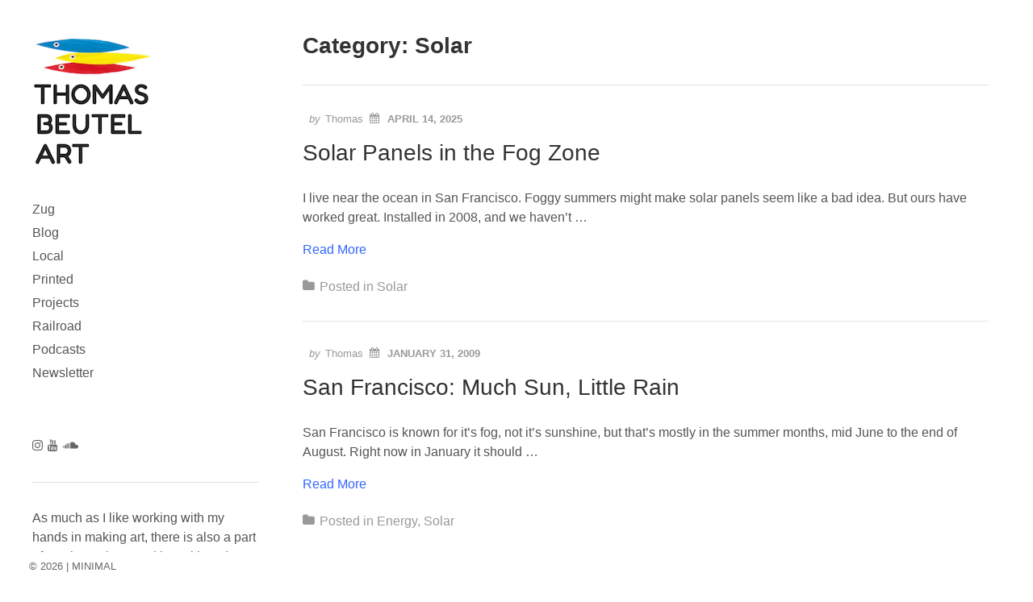

--- FILE ---
content_type: text/html; charset=UTF-8
request_url: https://thomasbeutel.art/category/solar/
body_size: 18014
content:
<!DOCTYPE html>
<html lang="en-US">

<head>
<meta charset="UTF-8" />
<meta name='robots' content='index, follow, max-image-preview:large, max-snippet:-1, max-video-preview:-1' />
<script id="cookieyes" type="text/javascript" src="https://cdn-cookieyes.com/client_data/fc5fa2a4a82487f03098d1b1/script.js"></script><meta name="viewport" content="width=device-width, initial-scale=1" />
<meta name="generator" content="Made 3.5.1" />
<!-- Google tag (gtag.js) consent mode dataLayer added by Site Kit -->
<script type="text/javascript" id="google_gtagjs-js-consent-mode-data-layer">
/* <![CDATA[ */
window.dataLayer = window.dataLayer || [];function gtag(){dataLayer.push(arguments);}
gtag('consent', 'default', {"ad_personalization":"denied","ad_storage":"denied","ad_user_data":"denied","analytics_storage":"denied","functionality_storage":"denied","security_storage":"denied","personalization_storage":"denied","region":["AT","BE","BG","CH","CY","CZ","DE","DK","EE","ES","FI","FR","GB","GR","HR","HU","IE","IS","IT","LI","LT","LU","LV","MT","NL","NO","PL","PT","RO","SE","SI","SK"],"wait_for_update":500});
window._googlesitekitConsentCategoryMap = {"statistics":["analytics_storage"],"marketing":["ad_storage","ad_user_data","ad_personalization"],"functional":["functionality_storage","security_storage"],"preferences":["personalization_storage"]};
window._googlesitekitConsents = {"ad_personalization":"denied","ad_storage":"denied","ad_user_data":"denied","analytics_storage":"denied","functionality_storage":"denied","security_storage":"denied","personalization_storage":"denied","region":["AT","BE","BG","CH","CY","CZ","DE","DK","EE","ES","FI","FR","GB","GR","HR","HU","IE","IS","IT","LI","LT","LU","LV","MT","NL","NO","PL","PT","RO","SE","SI","SK"],"wait_for_update":500};
/* ]]> */
</script>
<!-- End Google tag (gtag.js) consent mode dataLayer added by Site Kit -->

	<!-- This site is optimized with the Yoast SEO plugin v26.6 - https://yoast.com/wordpress/plugins/seo/ -->
	<title>Solar Archives - Thomas Beutel Art</title>
	<link rel="canonical" href="https://thomasbeutel.art/category/solar/" />
	<script type="application/ld+json" class="yoast-schema-graph">{"@context":"https://schema.org","@graph":[{"@type":"CollectionPage","@id":"https://thomasbeutel.art/category/solar/","url":"https://thomasbeutel.art/category/solar/","name":"Solar Archives - Thomas Beutel Art","isPartOf":{"@id":"https://thomasbeutel.art/#website"},"breadcrumb":{"@id":"https://thomasbeutel.art/category/solar/#breadcrumb"},"inLanguage":"en-US"},{"@type":"BreadcrumbList","@id":"https://thomasbeutel.art/category/solar/#breadcrumb","itemListElement":[{"@type":"ListItem","position":1,"name":"Home","item":"https://thomasbeutel.art/"},{"@type":"ListItem","position":2,"name":"Solar"}]},{"@type":"WebSite","@id":"https://thomasbeutel.art/#website","url":"https://thomasbeutel.art/","name":"Thomas Beutel Art","description":"","publisher":{"@id":"https://thomasbeutel.art/#/schema/person/db34ca17d3a28b1a7f6c16389a0ee5f5"},"potentialAction":[{"@type":"SearchAction","target":{"@type":"EntryPoint","urlTemplate":"https://thomasbeutel.art/?s={search_term_string}"},"query-input":{"@type":"PropertyValueSpecification","valueRequired":true,"valueName":"search_term_string"}}],"inLanguage":"en-US"},{"@type":["Person","Organization"],"@id":"https://thomasbeutel.art/#/schema/person/db34ca17d3a28b1a7f6c16389a0ee5f5","name":"Thomas","image":{"@type":"ImageObject","inLanguage":"en-US","@id":"https://thomasbeutel.art/#/schema/person/image/","url":"https://thomasbeutel.art/wp-content/uploads/2025/03/h2-scaled.jpg","contentUrl":"https://thomasbeutel.art/wp-content/uploads/2025/03/h2-scaled.jpg","width":1920,"height":2560,"caption":"Thomas"},"logo":{"@id":"https://thomasbeutel.art/#/schema/person/image/"},"sameAs":["https://thomasbeutel.art"]}]}</script>
	<!-- / Yoast SEO plugin. -->


<link rel='dns-prefetch' href='//www.googletagmanager.com' />
<link rel="alternate" type="application/rss+xml" title="Thomas Beutel Art &raquo; Feed" href="https://thomasbeutel.art/feed/" />
<link rel="alternate" type="application/rss+xml" title="Thomas Beutel Art &raquo; Comments Feed" href="https://thomasbeutel.art/comments/feed/" />
<link rel="alternate" type="application/rss+xml" title="Thomas Beutel Art &raquo; Solar Category Feed" href="https://thomasbeutel.art/category/solar/feed/" />
<style id='wp-img-auto-sizes-contain-inline-css' type='text/css'>
img:is([sizes=auto i],[sizes^="auto," i]){contain-intrinsic-size:3000px 1500px}
/*# sourceURL=wp-img-auto-sizes-contain-inline-css */
</style>
<style id='classic-theme-styles-inline-css' type='text/css'>
/*! This file is auto-generated */
.wp-block-button__link{color:#fff;background-color:#32373c;border-radius:9999px;box-shadow:none;text-decoration:none;padding:calc(.667em + 2px) calc(1.333em + 2px);font-size:1.125em}.wp-block-file__button{background:#32373c;color:#fff;text-decoration:none}
/*# sourceURL=/wp-includes/css/classic-themes.min.css */
</style>
<link rel='stylesheet' id='social-icon-replacer-css-css' href='https://thomasbeutel.art/wp-content/plugins/tb_bluesky_icon/social-icon-replacer.css?ver=6.9' type='text/css' media='all' />
<style id='tb_like_plugin_style-inline-css' type='text/css'>

        .tb-like-button {
            cursor: pointer;
            display: inline-flex;
            align-items: center;
            text-decoration: none;
        }
        .tb-heart-icon {
            font-size: 24px;
            margin-right: 4px;
        }
        /* Red filled heart when liked */
        .tb-heart-liked {
            color: red;
        }
        .tb-like-count {
            font-size: 16px;
        }
    
/*# sourceURL=tb_like_plugin_style-inline-css */
</style>
<link rel='stylesheet' id='made-photoswipe-css' href='https://thomasbeutel.art/wp-content/themes/made/assets/css/photoswipe.css?id=5a5fa26d2a3c21c70e059be3277c3c56' type='text/css' media='all' />
<link rel='stylesheet' id='made-screen-css' href='https://thomasbeutel.art/wp-content/themes/made/assets/css/screen.css?id=3aa142bf60c309c10cc2d087811064d1' type='text/css' media='all' />
<style id='made-screen-inline-css' type='text/css'>

			.site-header .navbar .navbar-nav .nav-link {
				color: #555555;
			}

			.site-header .navbar .navbar-nav > .active .nav-link,
			.site-header .navbar .navbar-nav .nav-link:hover,
			.site-header .navbar .navbar-nav .nav-link:focus {
				color: #999999;
			}

			.site-header .navbar .navbar-nav .dropdown-menu .dropdown-item,
			.site-header__left .navbar .data-menu .dropdown-item,
			.cascade-menu__wrap .data-menu .dropdown-item {
				color: #555555;
			}

			.site-header .navbar .navbar-nav .dropdown-menu .dropdown-item:hover,
			.site-header .navbar .navbar-nav .dropdown-menu .dropdown-item:focus,
			.site-header .navbar .navbar-nav .dropdown-menu .active .dropdown-item,
			.site-header__left .navbar .data-menu .active .dropdown-item,
			.site-header__left .navbar .data-menu .dropdown-item:hover,
			.site-header__left .navbar .data-menu .dropdown-item:focus,
			.site-header__left .menu-style-cascade .navbar-nav .current-menu-ancestor .nav-link,
			.site-header__left .menu-style-cascade .navbar-nav .current-menu-ancestor .nav-link:hover,
			.site-header__left .menu-style-cascade .navbar-nav .current-menu-ancestor .nav-link:focus,
			.site-header__left .menu-style-cascade .data-menu .current-menu-ancestor .dropdown-item,
			.site-header__left .menu-style-cascade .data-menu .current-menu-ancestor .dropdown-item:hover,
			.site-header__left .menu-style-cascade .data-menu .current-menu-ancestor .dropdown-item:focus,
			.cascade-menu__wrap .data-menu .active .dropdown-item,
			.cascade-menu__wrap .data-menu .dropdown-item:hover,
			.cascade-menu__wrap .data-menu .dropdown-item:focus,
			.site-header__left .menu-style-tree .navbar-nav .current-menu-ancestor .nav-link,
			.site-header__left .menu-style-tree .navbar-nav .current-menu-ancestor .nav-link:hover,
			.site-header__left .menu-style-tree .navbar-nav .current-menu-ancestor .nav-link:focus {
				color: #999999;
			}

			.site-header .navbar .navbar-nav .dropdown-menu,
			.site-header .navbar .navbar-nav .dropdown-menu .dropdown-item,
			.site-header__left .navbar .data-menu .dropdown-item,
			.cascade-menu__wrap .data-menu .dropdown-item {
				background-color: rgb(246,246,246);
			}

			.site-header .navbar .navbar-nav .dropdown-menu::before,
			.site-header .navbar .navbar-nav .dropdown::after,
			.navbar-nav:not(.sm-collapsible) li.dropdown::before {
				border-bottom-color: rgb(246,246,246);
			}

			.site-header .navbar .navbar-nav .dropdown-menu {
				border-color: rgb(246,246,246);
			}

			.site-header__left .navbar .navbar-nav > .active .nav-link,
			.site-header .navbar .navbar-nav .dropdown-menu .dropdown-item:hover,
			.site-header .navbar .navbar-nav .dropdown-menu .dropdown-item:focus,
			.site-header .navbar .navbar-nav .dropdown-menu .active .dropdown-item,
			.site-header__left .navbar .data-menu .active .dropdown-item,
			.site-header__left .navbar .data-menu .dropdown-item:hover,
			.site-header__left .navbar .data-menu .dropdown-item:focus,
			.site-header__left .menu-style-cascade .navbar-nav .current-menu-ancestor .nav-link,
			.site-header__left .menu-style-cascade .navbar-nav .current-menu-ancestor .nav-link:hover,
			.site-header__left .menu-style-cascade .navbar-nav .current-menu-ancestor .nav-link:focus,
			.site-header__left .menu-style-cascade .data-menu .current-menu-ancestor .dropdown-item,
			.site-header__left .menu-style-cascade .data-menu .current-menu-ancestor .dropdown-item:hover,
			.site-header__left .menu-style-cascade .data-menu .current-menu-ancestor .dropdown-item:focus,
			.cascade-menu__wrap .data-menu .active .dropdown-item,
			.cascade-menu__wrap .data-menu .dropdown-item:hover,
			.cascade-menu__wrap .data-menu .dropdown-item:focus,
			.site-header__left .menu-style-tree .navbar-nav .current-menu-ancestor .nav-link,
			.site-header__left .menu-style-tree .navbar-nav .current-menu-ancestor .nav-link:hover,
			.site-header__left .menu-style-tree .navbar-nav .current-menu-ancestor .nav-link:focus {
				background-color: rgba(0,2,70,0);
			}
		
			.site-header__left .navbar .navbar-nav .dropdown-menu {
				// box-shadow: 0 .5rem 1rem rgb(246,246,246);
				box-shadow: 0 0 0 rgb(246,246,246);
			}
			
			.site-header__left .navbar .navbar-nav .data-menu,
			.site-header__left .navbar .navbar-nav .data-menu__hr {
				border-color: #e0e0e0;
			}
			
			.gallery__description,
			._gallery-controls {
				border-color: #e0e0e0 !important;
			}
			
			.site-header__left .navbar .navbar-nav .nav-link,
			.site-header__left .navbar .navbar-nav .dropdown-item {
				border-color: rgba(255,255,255,0);
			}
		
				.site-header__left .navbar .navbar-nav .nav-link,
				.site-header__left .navbar .navbar-nav .dropdown-item {
				background-color: rgb(255,255,255);
				}
			
			.site-header__left .navbar .navbar-nav .nav-link:hover,
			.site-header__left .navbar .navbar-nav .nav-link:focus,
			.site-header__left .navbar .navbar-nav .dropdown-item:hover,
			.site-header__left .navbar .navbar-nav .dropdown-item:focus {
					background-color: rgb(255,255,255);
			}
			
			.has-offcanvas-mobile-header.push-content .offcanvas__header {
				background-color: rgba(0,0,0, 1);
			}

			.mlm-menu-wrap .menu__link {
				color: #e0e0e0;
			}

			.mlm-menu-wrap .menu__link:hover,
			.mlm-menu-wrap .menu__link:focus {
				color: #e0e0e0;
			}

			.mlm-menu-wrap .menu__link:hover,
			.mlm-menu-wrap .menu__link:focus {
				background-color: #222222;
			}

			.mlm-menu-wrap .menu__item {
				border-color: 000000;
			}

			.mlm-menu-wrap .menu__link[data-submenu]::after,
			.mlm-menu-wrap .back_menu__link::before {
				color: #e0e0e0;
			}
			
			.overlay__header {
				background-color: rgba(0,0,0, 1);
			}
			
			.menu__toggle.menu__toggle--active .menu__toggle-icon-inner,
			.menu__toggle.menu__toggle--active .menu__toggle-icon-inner::before,
			.menu__toggle.menu__toggle--active .menu__toggle-icon-inner::after,
			.menu__toggle-icon-inner,
			.menu__toggle-icon-inner::before,
			.menu__toggle-icon-inner::after {
				background-color: #000000;
			}

			.site-header .sm-navbar-collapsible .menu__toggle {
				color: #000000;
			}

			.site-header .sm-navbar-collapsible .navbar-collapse,
			.site-header .sm-navbar-collapsible .dropdown-menu,
			.site-header .sm-navbar-collapsible .navbar-nav .nav-link,
			.site-header .sm-navbar-collapsible .navbar-nav .dropdown-menu .dropdown-item {
				background-color: rgba(0,0,0, 1);
			}

			.site-header .sm-navbar-collapsible .navbar-nav .nav-link,
			.site-header .sm-navbar-collapsible .show .navbar-nav > .nav-link,
			.site-header .sm-navbar-collapsible .navbar-nav .dropdown-menu .dropdown-item {
				color: #e0e0e0;
			}

			.site-header .sm-navbar-collapsible .navbar-nav .nav-link:hover,
			.site-header .sm-navbar-collapsible .navbar-nav .nav-link:focus,
			.site-header .sm-navbar-collapsible .show .navbar-nav > .nav-link:hover,
			.site-header .sm-navbar-collapsible .show .navbar-nav > .nav-link:focus,
			.site-header .sm-navbar-collapsible .navbar-nav .dropdown-menu .dropdown-item:hover,
			.site-header .sm-navbar-collapsible .navbar-nav .dropdown-menu .dropdown-item:focus {
				color: #e0e0e0;
			}

			.site-header .sm-navbar-collapsible .navbar-nav .dropdown-menu {
				border-color: 000000;
			}

			.site-header .sm-navbar-collapsible .navbar-nav .dropdown-item:hover,
			.site-header .sm-navbar-collapsible .navbar-nav .dropdown-item:focus,
			.site-header .sm-navbar-collapsible .navbar-nav .nav-link:hover,
			.site-header .sm-navbar-collapsible .navbar-nav .nav-link:focus {
				background-color: #222222;
			}

			.site-header .sm-navbar-collapsible .navbar-nav .sub-arrow,
			.site-header .navbar-nav .scroll-down-arrow {
				color: #e0e0e0;
			}
		
			@media (min-width: 992px) {
				.site-header__left .menu--primary .navbar-nav,
				.site-header__left .menu--primary .data-menu {
					margin-top: 2rem;
					margin-bottom: 2rem;
				}
			}
			
			/*@media (min-width: 992px) {*/
				.site-header .navbar-nav .nav-item .nav-link,
				.site-header__left .navbar .data-menu .dropdown-item {
					padding-top: 0.375rem;
					padding-right: 0rem;
					padding-bottom: 0.37rem;
					padding-left: 0rem;
				}
			/*}*/
			
			.has-left-header .site-header__left .dropdown-item {
				padding-top: 0.375rem;
				padding-bottom: 0.37rem;
			}
			.layout-1c main.content,
	    .layout-1c-narrow  main.content {
	        padding-right: 0 !important;
	    }.layout-1c .content-sidebar-wrap .container-fluid {
			width: 100%;
			max-width: 1140px;
		}.layout-1c-narrow .content-sidebar-wrap .container-fluid {
			width: 100%;
			max-width: 960px;
		}.layout-2c-l .content-sidebar-wrap .container-fluid,
        .layout-2c-r .content-sidebar-wrap .container-fluid {
			width: 96%;
			max-width: 970px;
		}.has-left-header.layout-1c .content-sidebar-wrap .container-fluid,
        .has-left-header.layout-1c-narrow .content-sidebar-wrap .container-fluid {
			margin-left: 0;
		}
			.site-inner {
				padding-top: 0rem;
				padding-right: 1.5rem;
				padding-bottom: 0rem;
				padding-left: 1.5rem;
			}
			

			@media (min-width: 992px) {
				.site-inner {
					padding-top: 2.5rem;
					padding-right: 2.5rem;
					padding-bottom: 0rem;
					padding-left: 0rem;
				}
			}
			
				.gallery-template:not(.has-left-header) .site-inner {
				    padding-top: 0;
				    padding-bottom: 0;
				}
			html { font-size: 16px !important;}body, .tooltip, .popover { font-size: 16px !important;}
			.full-screen-search .full-screen-search-form .search-field::-webkit-input-placeholder,
			.full-screen-search .full-screen-search-form .search-field {
				color: 555555;
			}
			
			.full-screen-search-close {
				color: 555555;
			}
			
			.full-screen-search {
				background-color: rgba(255,255,255, 0.98);
			}
			
			.full-screen-search .full-screen-search-form,
			.full-screen-search .full-screen-search-form .search-field {
				background-color: rgba(255,255,255, 1);
			}
			.site-footer__wrap { color: #666666;}.site-footer__wrap {
			background-color: rgb(255,255,255);
		}
			.site-footer .site-footer__wrap {
				padding-top: 0.5rem;
				padding-right: calc( 2.25rem - 15px );
				padding-bottom: 0.5rem;
				padding-left: calc( 2.25rem - 15px );
			}
			@media (min-width: 992px) {
				.site-footer .site-footer__wrap {
					padding-top: 0.5rem;
					padding-right: calc( 2.25rem - 15px );
					padding-bottom: 0.5rem;
					padding-left: calc( 2.25rem - 15px );
				}
			}
			
					@media (min-width: 992px) {

						.has-left-header .site-header__left {
							width: 360px;
						}

						.has-left-header .site-inner {
							width: calc(100% - 360px);
						}
					}
				
				.site-header {
					background-color: rgb(255,255,255);
				}
			.has-left-header .site-header {
				padding-top: 0;
				padding-right: 1.5rem;
				padding-bottom: 0;
				padding-left: 1.5rem;
			}

			@media (max-width: 991px) {
				.has-left-header .site-header .site-header__branding .navbar {
					padding-top: 1rem;
					padding-bottom: 1.25rem;
				}
			}
			
			@media (min-width: 992px) {
				.has-left-header .site-header {
					padding-top: 2.5rem;
					padding-right: 2.5rem;
					padding-bottom: 2.5rem;
					padding-left: 2.5rem;
				}
			}
			
			body:not(.has-left-header) .site-header .site-header__inner .navbar  {
				padding-top: 1rem;
				padding-right: 1.5rem;
				padding-bottom: 1.25rem;
				padding-left: 1.5rem;
			}
			@media (min-width: 992px) {
				body:not(.has-left-header) .site-header .site-header__inner .navbar {
					padding-top: 2.5rem;
					padding-right: 2.5rem;
					padding-bottom: 2.5rem;
					padding-left: 2.5rem;
				}
			}
			.site-header__title { color: #555555;}.site-header__title:hover { color: #999999;}.site-header__description { color: #bdbdbd;}.social__icons a { color: #666666;}.social__icons a.social__icon--size-customize { font-size: 0.93rem;}.site-header__left .social__icons {padding-top: 2rem;padding-bottom: 2rem;}
			a,
			.editor-writing-flow a {
				color: #3366ff;
			}
			a:hover,
			a:focus,
			.editor-writing-flow a:hover,
			.editor-writing-flow a:focus {
				color: #02bf5d;
			}
			body,
			.editor-writing-flow,
			.editor-writing-flow p {
				color: #555555;
			}
			.entry__title,
			.entry-title,
			.editor-post-title__block .editor-post-title__input,
			.editor-post-title__block .editor-post-title__input:focus {
				color: #333333;
			}
			.entry__meta {
				color: #999999;
			}
			.wp-caption-text,
			.entry__content figcaption:not(.blockgallery--caption) {
				color: #000000;
			}
			.widget {
				color: #555555;
			}
			.widget__title {
				color: #555555;
			}
			blockquote,
			.blockquote,
			.wp-block-pullquote {
				color: #333333;
				/*border-left-color: #02bf5d;*/
				border-color: #02bf5d;
			}
			blockquote small,
			blockquote cite,
			blockquote footer,
			.blockquote-footer,
			.wp-block-quote__citation {
				color: rgb(84.15,84.15,84.15);
			}
			.wp-block-gallery-core.is-cropped {
				margin-right: -8px;
				margin-left: -8px;
			}
			.wp-block-gallery-core.is-cropped .blocks-gallery-item {
				margin: 8px;
			}
			.wp-block-gallery-core.is-cropped .blocks-gallery-item {
				width: calc( 100% / 1 - 16px);
			}
			@media (min-width: 480px) {
				.wp-block-gallery-core.is-cropped .blocks-gallery-item {
					width: calc( 100% / 2 - 16px);
				}
			}
		
			.wp-block-gallery-core.is-cropped.columns-1 .blocks-gallery-item {
				width: calc( 100% / 1 - 16px);
			}@media (min-width: 600px) {
					.wp-block-gallery-core.is-cropped.columns-2 .blocks-gallery-item {
						width: calc( 100% / 2 - 16px);
					}
					.wp-block-gallery-core.is-cropped.columns-3 .blocks-gallery-item {
						width: calc( 100% / 3 - 16px);
					}
					.wp-block-gallery-core.is-cropped.columns-4 .blocks-gallery-item {
						width: calc( 100% / 4 - 16px);
					}
					.wp-block-gallery-core.is-cropped.columns-5 .blocks-gallery-item {
						width: calc( 100% / 5 - 16px);
					}
					.wp-block-gallery-core.is-cropped.columns-6 .blocks-gallery-item {
						width: calc( 100% / 6 - 16px);
					}
					.wp-block-gallery-core.is-cropped.columns-7 .blocks-gallery-item {
						width: calc( 100% / 7 - 16px);
					}
					.wp-block-gallery-core.is-cropped.columns-8 .blocks-gallery-item {
						width: calc( 100% / 8 - 16px);
					}
					.wp-block-gallery-core.is-cropped.columns-9 .blocks-gallery-item {
						width: calc( 100% / 9 - 16px);
					}}
			.wp-block-gallery-core.is-cropped .blocks-gallery-item figcaption {
				color: #555555;
			}
			.wp-block-gallery-core.is-cropped .blocks-gallery-item:hover figcaption {
				color: #555555;
			}
			.wp-block-gallery-core.is-cropped .blocks-gallery-item:hover .overlay,
			.wp-block-gallery-core.is-cropped .blocks-gallery-item.hover .overlay,
			.wp-block-gallery-core.is-cropped.caption-visible .blocks-gallery-item .overlay {
				background-color: rgba(34,34,34, 0.7);
			}
			.wp-block-gallery-core.is-cropped.caption-type-standard .blocks-gallery-item figcaption {
				background-color: rgba(34,34,34, 0.7);
			}
			.has-masonry-grid.masonry-grid-active,
			.has-justified-grid.justified-grid-active {
				max-width: 100%;
				width: calc( 100% + 10px);
				max-width: calc( 100% + 10px);
			}
			.has-grid-align-right.masonry-grid-active {
				margin-left: -10px;
			}
			.has-grid-align-left.masonry-grid-active {
				margin-right: -10px;
			}
			.has-masonry-grid .blocks-gallery-item,
			.masonry-gallery-template .slider-wrap:not(.is-slider-mode-active) .gallery-type-slider .blocks-gallery-item,
			.wp-block-blockgallery-masonry.wp-block-blockgallery-stacked .blocks-gallery-item {
				margin-bottom: 10px;
			}
			.has-masonry-grid.masonry-grid-active .blocks-gallery-item {
				margin-bottom: 10px;
			}
			.has-masonry-grid.masonry-grid-active .blocks-gallery-item {
				width: calc( 100% - 10px);
			}
			.justified-grid-active {
				margin-bottom: 10px;
			}
				.has-masonry-grid.masonry-grid-active.columns-2 .blocks-gallery-item {
					width: calc( 100% / 2 - 10px);
				}
				.has-masonry-grid.masonry-grid-active.columns-3 .blocks-gallery-item {
					width: calc( 100% / 3 - 10px);
				}
				.has-masonry-grid.masonry-grid-active.columns-4 .blocks-gallery-item {
					width: calc( 100% / 4 - 10px);
				}
				.has-masonry-grid.masonry-grid-active.columns-5 .blocks-gallery-item {
					width: calc( 100% / 5 - 10px);
				}
				.has-masonry-grid.masonry-grid-active.columns-6 .blocks-gallery-item {
					width: calc( 100% / 6 - 10px);
				}
				.has-masonry-grid.masonry-grid-active.columns-7 .blocks-gallery-item {
					width: calc( 100% / 7 - 10px);
				}
				.has-masonry-grid.masonry-grid-active.columns-8 .blocks-gallery-item {
					width: calc( 100% / 8 - 10px);
				}
				.has-masonry-grid.masonry-grid-active.columns-9 .blocks-gallery-item {
					width: calc( 100% / 9 - 10px);
				}
				.has-masonry-grid.masonry-grid-active.columns-10 .blocks-gallery-item {
					width: calc( 100% / 10 - 10px);
				}
				.has-masonry-grid.masonry-grid-active.columns-11 .blocks-gallery-item {
					width: calc( 100% / 11 - 10px);
				}
				.has-masonry-grid.masonry-grid-active.columns-12 .blocks-gallery-item {
					width: calc( 100% / 12 - 10px);
				}
				.has-masonry-grid.masonry-grid-active.columns-13 .blocks-gallery-item {
					width: calc( 100% / 13 - 10px);
				}
				.has-masonry-grid.masonry-grid-active.columns-14 .blocks-gallery-item {
					width: calc( 100% / 14 - 10px);
				}
				.has-masonry-grid.masonry-grid-active.columns-15 .blocks-gallery-item {
					width: calc( 100% / 15 - 10px);
				}
				.has-masonry-grid.masonry-grid-active.columns-16 .blocks-gallery-item {
					width: calc( 100% / 16 - 10px);
				}
				.has-masonry-grid.masonry-grid-active.columns-17 .blocks-gallery-item {
					width: calc( 100% / 17 - 10px);
				}
				.has-masonry-grid.masonry-grid-active.columns-18 .blocks-gallery-item {
					width: calc( 100% / 18 - 10px);
				}
				.has-masonry-grid.masonry-grid-active.columns-19 .blocks-gallery-item {
					width: calc( 100% / 19 - 10px);
				}
				.has-masonry-grid.masonry-grid-active.columns-20 .blocks-gallery-item {
					width: calc( 100% / 20 - 10px);
				}
			.masonry-gallery-template .pswp__caption__center {
				text-align: center;
			}
			
			.is-slider-mode-active .horizontal-gallery-container {
				max-height: 500px;
			}
			
			.gallery-type-horizontal.wp-block-blockgallery-stacked .blocks-gallery-item {
				padding-bottom: 50px;
			}
			
			.horizontal-gallery-template .pswp__caption__center {
				text-align: center;
			}
			.slider-wrap .thumbnail-gallery-thumbs-container {
		    margin-top: 0px;
		}
			.thumbnail-gallery-template .pswp__caption__center {
				text-align: center;
			}
			

		
			.wp-block-blockgallery-vertical,
			.vertical-gallery-template.gallery-description-top-aligned .gallery-wrap  .gallery__description {
				width: 100%;
				max-width: 100%;
				margin: 0 auto;
			}
			.wp-block-blockgallery-vertical .blocks-gallery-item,
			.vertical-gallery-template.gallery-description-top-aligned .gallery-wrap  .gallery__description {
				padding-bottom: 10px;
			}
			
			@media (min-width: 768px) {
				.wp-block-blockgallery-vertical,
				.vertical-gallery-template.gallery-description-top-aligned .gallery-wrap  .gallery__description {
					max-width: 100%;
				}

				.wp-block-blockgallery-vertical .blocks-gallery-item,
				.vertical-gallery-template.gallery-description-top-aligned .gallery-wrap  .gallery__description {
					padding-bottom: 10px;
				}
			}
			.vertical-gallery-template .pswp__caption__center {
				text-align: center;
			}
			
			.magnific-cursor .magnific-cursor__icon {
				font-size: 48px;
			}
				.magnific-cursor__icon {
					color: rgba(17,17,17, 0.7);
				}
			.masonry-grid-active .blocks-gallery-item figcaption,
			.justified-grid-active .blocks-gallery-item figcaption,
			.masonry-grid-active .blocks-gallery-item .caption__heading,
			.justified-grid-active .blocks-gallery-item .caption__heading,

			/*
			.blockgallery--caption .caption__heading,
			.gallery-slide-caption .caption__heading,
			.slider-wrap .blocks-gallery-item figcaption,
			*/
			.pswp__caption .caption__heading,
			.mfp-wrap .mfp-title {
				color: #555555;
			}
			.masonry-grid-active .blocks-gallery-item:hover figcaption,
			.justified-grid-active .blocks-gallery-item:hover figcaption,
			.masonry-grid-active .blocks-gallery-item:hover .caption__heading,
			.justified-grid-active .blocks-gallery-item:hover .caption__heading,

			/*
			.blockgallery--caption:hover .caption__heading,
			.gallery-slide-caption:hover .caption__heading,
			.slider-wrap .blocks-gallery-item:hover figcaption,
			*/
			.pswp__caption:hover .caption__heading,
			.mfp-wrap .mfp-title:hover {
				color: #555555;
			}
			.masonry-grid-active .blocks-gallery-item figcaption p,
			.justified-grid-active .blocks-gallery-item figcaption p,

			.blockgallery--caption,
			.gallery-slide-caption,
			.slider-wrap .blocks-gallery-item figcaption p,
			.pswp__caption,
			.mfp-wrap .mfp-title p {
				color: #555555;
			}
			.masonry-grid-active .blocks-gallery-item:hover figcaption p,
			.justified-grid-active .blocks-gallery-item:hover figcaption p,

			/*
			.blockgallery--caption:hover p,
			.gallery-slide-caption:hover p,
			.slider-wrap .blocks-gallery-item:hover figcaption p,
			*/
			.pswp__caption:hover p,
			.mfp-wrap .mfp-title:hover p {
				color: #555555;
			}
			.masonry-grid-active .blocks-gallery-item:hover .overlay,
			.masonry-grid-active .blocks-gallery-item.hover .overlay,
			.masonry-grid-active.caption-visible .blocks-gallery-item .overlay,
			.justified-grid-active .blocks-gallery-item:hover .overlay,
			.justified-grid-active .blocks-gallery-item.hover .overlay,
			.justified-grid-active.caption-visible .blocks-gallery-item .overlay {
				background-color: rgba(34,34,34, 0.7);
			}
			.masonry-grid-active.caption-type-standard .blocks-gallery-item figcaption,
			.justified-grid-active.caption-type-standard .blocks-gallery-item figcaption {
				background-color: rgba(34,34,34, 0.7);
			}
			.gallery-controls {
				color: #666666;
			}
				.has-left-header .site-footer .gallery-controls {
					bottom: 0.5rem;
				}
			
			@media (min-width: 992px) {
				.has-left-header .site-footer .gallery-controls {
	    			position: fixed;
					left: 0;
					margin-left: 360px;
					width: calc(100% - 360px);
					padding-right: 2.5rem;
				}
				.has-left-header .site-footer .col-lg.column-1,
				.has-left-header .site-footer .col-lg.column-3 {
				    -ms-flex: 0 0 auto;
				    flex: 0 0 auto;
				    width: auto;
				    max-width: 100%;
				}
				.has-left-header .site-footer .gallery-controls {
					bottom: 0.5rem;
				}
			}
			
			@media (min-width: 992px) {
				.site-header__left .gallery-controls::after {
					background-color: rgb(255,255,255);
				}
			}
			
			.wp-block-blockgallery-projects.masonry-grid-active .blocks-gallery-item figcaption {
				color: #333333;
			}
			.wp-block-blockgallery-projects.masonry-grid-active .blocks-gallery-item:hover figcaption {
				color: #ffffff;
			}
			.wp-block-blockgallery-projects.is-cropped .blocks-gallery-item:hover .overlay,
			.wp-block-blockgallery-projects.is-cropped .blocks-gallery-item.hover .overlay,
			.wp-block-blockgallery-projects.is-cropped.caption-visible .blocks-gallery-item .overlay {
				background-color: rgba(34,34,34, 0.75);
			}
			/*.wp-block-blockgallery-projects.is-cropped.caption-type-standard .blocks-gallery-item figcaption,*/
			.wp-block-blockgallery-projects.masonry-grid-active.caption-type-standard .blocks-gallery-item figcaption {
				background-color: rgba(34,34,34, 0.75);
			}
			.wp-block-blockgallery-projects.masonry-grid-active .blocks-gallery-item:hover .overlay,
			.wp-block-blockgallery-projects.masonry-grid-active .blocks-gallery-item.hover .overlay,
			.wp-block-blockgallery-projects.masonry-grid-active.caption-visible .blocks-gallery-item .overlay {
				background-color: rgba(34,34,34, 0.75);
			}
			.wp-block-blockgallery-projects.masonry-grid-active.caption-type-standard .blocks-gallery-item figcaption {
				background-color: rgba(34,34,34, 0.75);
			}
			.has-masonry-grid.masonry-grid-active.wp-block-blockgallery-projects,
			.has-justified-grid.justified-grid-active.wp-block-blockgallery-projects {
				max-width: 100%;
				width: calc( 100% + 10px);
				max-width: calc( 100% + 10px);
			}
			.has-grid-align-right.masonry-grid-active.wp-block-blockgallery-projects {
				margin-left: -10px;
			}
			.has-grid-align-left.masonry-grid-active.wp-block-blockgallery-projects {
				margin-right: -10px;
			}
			.has-masonry-grid.wp-block-blockgallery-projects .blocks-gallery-item, .wp-block-blockgallery-masonry.wp-block-blockgallery-stacked.wp-block-blockgallery-projects .blocks-gallery-item {
				margin-bottom: 10px;
			}
			.has-masonry-grid.masonry-grid-active.wp-block-blockgallery-projects .blocks-gallery-item {
				margin-bottom: 10px;
			}
			.has-masonry-grid.masonry-grid-active.wp-block-blockgallery-projects .blocks-gallery-item {
				width: calc( 100% - 10px);
			}
			.justified-grid-active.wp-block-blockgallery-projects {
				margin-bottom: 10px;
			}
				.has-masonry-grid.masonry-grid-active.wp-block-blockgallery-projects.columns-2 .blocks-gallery-item {
					width: calc( 100% / 2 - 10px);
				}
				.has-masonry-grid.masonry-grid-active.wp-block-blockgallery-projects.columns-3 .blocks-gallery-item {
					width: calc( 100% / 3 - 10px);
				}
				.has-masonry-grid.masonry-grid-active.wp-block-blockgallery-projects.columns-4 .blocks-gallery-item {
					width: calc( 100% / 4 - 10px);
				}
				.has-masonry-grid.masonry-grid-active.wp-block-blockgallery-projects.columns-5 .blocks-gallery-item {
					width: calc( 100% / 5 - 10px);
				}
				.has-masonry-grid.masonry-grid-active.wp-block-blockgallery-projects.columns-6 .blocks-gallery-item {
					width: calc( 100% / 6 - 10px);
				}
				.has-masonry-grid.masonry-grid-active.wp-block-blockgallery-projects.columns-7 .blocks-gallery-item {
					width: calc( 100% / 7 - 10px);
				}
				.has-masonry-grid.masonry-grid-active.wp-block-blockgallery-projects.columns-8 .blocks-gallery-item {
					width: calc( 100% / 8 - 10px);
				}
				.has-masonry-grid.masonry-grid-active.wp-block-blockgallery-projects.columns-9 .blocks-gallery-item {
					width: calc( 100% / 9 - 10px);
				}
				.has-masonry-grid.masonry-grid-active.wp-block-blockgallery-projects.columns-10 .blocks-gallery-item {
					width: calc( 100% / 10 - 10px);
				}
				.has-masonry-grid.masonry-grid-active.wp-block-blockgallery-projects.columns-11 .blocks-gallery-item {
					width: calc( 100% / 11 - 10px);
				}
				.has-masonry-grid.masonry-grid-active.wp-block-blockgallery-projects.columns-12 .blocks-gallery-item {
					width: calc( 100% / 12 - 10px);
				}
				.has-masonry-grid.masonry-grid-active.wp-block-blockgallery-projects.columns-13 .blocks-gallery-item {
					width: calc( 100% / 13 - 10px);
				}
				.has-masonry-grid.masonry-grid-active.wp-block-blockgallery-projects.columns-14 .blocks-gallery-item {
					width: calc( 100% / 14 - 10px);
				}
				.has-masonry-grid.masonry-grid-active.wp-block-blockgallery-projects.columns-15 .blocks-gallery-item {
					width: calc( 100% / 15 - 10px);
				}
				.has-masonry-grid.masonry-grid-active.wp-block-blockgallery-projects.columns-16 .blocks-gallery-item {
					width: calc( 100% / 16 - 10px);
				}
				.has-masonry-grid.masonry-grid-active.wp-block-blockgallery-projects.columns-17 .blocks-gallery-item {
					width: calc( 100% / 17 - 10px);
				}
				.has-masonry-grid.masonry-grid-active.wp-block-blockgallery-projects.columns-18 .blocks-gallery-item {
					width: calc( 100% / 18 - 10px);
				}
				.has-masonry-grid.masonry-grid-active.wp-block-blockgallery-projects.columns-19 .blocks-gallery-item {
					width: calc( 100% / 19 - 10px);
				}
				.has-masonry-grid.masonry-grid-active.wp-block-blockgallery-projects.columns-20 .blocks-gallery-item {
					width: calc( 100% / 20 - 10px);
				}
:root { --black: #22292f;--black-hover: #323c45;--white: #ffffff;--white-hover: #ebebeb;--gray-900: #1a202c;--gray-900-hover: #283144;--gray-800: #2d3748;--gray-800-hover: #3b485f;--gray-700: #4a5568;--gray-700-hover: #59677e;--gray-600: #718096;--gray-600-hover: #8693a6;--gray-500: #a0aec0;--gray-500-hover: #899ab0;--gray-400: #cbd5e0;--gray-400-hover: #b3c1d1;--gray-300: #e2e8f0;--gray-300-hover: #c8d4e2;--gray-200: #edf2f7;--gray-100: #f7fafc;--gray-100-hover: #dbe8f1;--red-900: #742a2a;--red-900-hover: #903434;--red-800: #9b2c2c;--red-800-hover: #b83434;--red-700: #c53030;--red-700-hover: #d24848;--red-600: #e53e3e;--red-600-hover: #e95f5f;--red-500: #f56565;--red-500-hover: #f24141;--red-400: #fc8181;--red-400-hover: #fb5b5b;--red-300: #feb2b2;--red-300-hover: #fd8c8c;--red-200: #fed7d7;--red-200-hover: #fdb1b1;--red-100: #fff5f5;--red-100-hover: #ffcece;--orange-900: #7b341e;--orange-900-hover: #994125;--orange-800: #9c4221;--orange-800-hover: #bb4f27;--orange-700: #c05621;--orange-700-hover: #da662c;--orange-600: #dd6b20;--orange-600-hover: #bb5a1b;--orange-500: #ed8936;--orange-500-hover: #e77414;--orange-400: #f6ad55;--orange-400-hover: #f49b30;--orange-300: #fbd38d;--orange-300-hover: #f9c468;--orange-200: #feebc8;--orange-200-hover: #fddda2;--orange-100: #fffaf0;--orange-100-hover: #feedc9;--yellow-900: #744210;--yellow-900-hover: #955514;--yellow-800: #975a16;--yellow-800-hover: #b86d1a;--yellow-700: #b7791f;--yellow-700-hover: #966319;--yellow-600: #d69e2e;--yellow-600-hover: #b98724;--yellow-500: #ecc94b;--yellow-500-hover: #e8be28;--yellow-400: #f6e05e;--yellow-400-hover: #f3d939;--yellow-300: #faf089;--yellow-300-hover: #f8eb64;--yellow-200: #fefcbf;--yellow-200-hover: #fdfa99;--yellow-100: #fffff0;--yellow-100-hover: #fefec9;--green-900: #22543d;--green-900-hover: #2d6f50;--green-800: #276749;--green-800-hover: #31825c;--green-700: #2f855a;--green-700-hover: #38a16d;--green-600: #38a169;--green-600-hover: #41bd7b;--green-500: #48bb78;--green-500-hover: #3ba066;--green-400: #68d391;--green-400-hover: #4aca7b;--green-300: #9ae6b4;--green-300-hover: #7bde9d;--green-200: #c6f6d5;--green-200-hover: #a4f0bc;--green-100: #f0fff4;--green-100-hover: #c9fed7;--teal-900: #234e52;--teal-900-hover: #2e676c;--teal-800: #285e61;--teal-800-hover: #33787c;--teal-700: #2c7a7b;--teal-700-hover: #369597;--teal-600: #319795;--teal-600-hover: #3ab3b1;--teal-500: #38b2ac;--teal-500-hover: #2e948f;--teal-400: #4fd1c5;--teal-400-hover: #33c6b8;--teal-300: #81e6d9;--teal-300-hover: #61dfcf;--teal-200: #b2f5ea;--teal-200-hover: #90f0e0;--teal-100: #e6fffa;--teal-100-hover: #bffef2;--blue-900: #2a4365;--blue-900-hover: #355480;--blue-800: #2c5282;--blue-800-hover: #35649e;--blue-700: #2b6cb0;--blue-700-hover: #337ecd;--blue-600: #3182ce;--blue-600-hover: #4f94d5;--blue-500: #4299e1;--blue-500-hover: #2287da;--blue-400: #63b3ed;--blue-400-hover: #40a2e9;--blue-300: #90cdf4;--blue-300-hover: #6dbdf0;--blue-200: #bee3f8;--blue-200-hover: #9bd4f4;--blue-100: #ebf8ff;--blue-100-hover: #c4eaff;--indigo-900: #3c366b;--indigo-900-hover: #4a4284;--indigo-800: #434190;--indigo-800-hover: #4f4caa;--indigo-700: #4c51bf;--indigo-700-hover: #686cc9;--indigo-600: #5a67d8;--indigo-600-hover: #7883df;--indigo-500: #667eea;--indigo-500-hover: #4461e5;--indigo-400: #7f9cf5;--indigo-400-hover: #5b80f2;--indigo-300: #a3bffa;--indigo-300-hover: #7ea5f8;--indigo-200: #c3dafe;--indigo-200-hover: #9dc2fd;--indigo-100: #ebf4ff;--indigo-100-hover: #c4deff;--purple-900: #44337a;--purple-900-hover: #533e94;--purple-800: #553c9a;--purple-800-hover: #6446b5;--purple-700: #6b46c1;--purple-700-hover: #8162ca;--purple-600: #805ad5;--purple-600-hover: #9778dc;--purple-500: #9f7aea;--purple-500-hover: #8758e4;--purple-400: #b794f4;--purple-400-hover: #9f71f0;--purple-300: #d6bcfa;--purple-300-hover: #c098f7;--purple-200: #e9d8fd;--purple-200-hover: #d4b3fb;--purple-100: #faf5ff;--purple-100-hover: #e6ceff;--pink-900: #702459;--pink-900-hover: #8c2d70;--pink-800: #97266d;--pink-800-hover: #b52d83;--pink-700: #b83280;--pink-700-hover: #cc4493;--pink-600: #d53f8c;--pink-600-hover: #db5e9e;--pink-500: #ed64a6;--pink-500-hover: #e94192;--pink-400: #f687b3;--pink-400-hover: #f3639c;--pink-300: #fbb6ce;--pink-300-hover: #f991b5;--pink-200: #fed7e2;--pink-200-hover: #fdb1c6;--pink-100: #fff5f7;--pink-100-hover: #ffced8;--image-default-filter: none;--image-hover-filter: none;--blockquote-border-color: #02bf5d; }body { --color-background: #ffffff; }
/*# sourceURL=made-screen-inline-css */
</style>
<link rel='stylesheet' id='made-parent-style-css' href='https://thomasbeutel.art/wp-content/themes/made/style.css?ver=3.5.1' type='text/css' media='all' />
<link rel='stylesheet' id='made-child-style-css' href='https://thomasbeutel.art/wp-content/themes/made-child/style.css?ver=1.0.0' type='text/css' media='all' />
<script type="text/javascript" id="cookie-law-info-wca-js-before">
/* <![CDATA[ */
const _ckyGsk = true;
//# sourceURL=cookie-law-info-wca-js-before
/* ]]> */
</script>
<script type="text/javascript" src="https://thomasbeutel.art/wp-content/plugins/cookie-law-info/lite/frontend/js/wca.min.js?ver=3.3.9" id="cookie-law-info-wca-js"></script>
<script type="text/javascript" src="https://thomasbeutel.art/wp-includes/js/jquery/jquery.min.js?ver=3.7.1" id="jquery-core-js"></script>
<script type="text/javascript" src="https://thomasbeutel.art/wp-includes/js/jquery/jquery-migrate.min.js?ver=3.4.1" id="jquery-migrate-js"></script>

<!-- Google tag (gtag.js) snippet added by Site Kit -->
<!-- Google Analytics snippet added by Site Kit -->
<script type="text/javascript" src="https://www.googletagmanager.com/gtag/js?id=GT-TWRHMNQP" id="google_gtagjs-js" async></script>
<script type="text/javascript" id="google_gtagjs-js-after">
/* <![CDATA[ */
window.dataLayer = window.dataLayer || [];function gtag(){dataLayer.push(arguments);}
gtag("set","linker",{"domains":["thomasbeutel.art"]});
gtag("js", new Date());
gtag("set", "developer_id.dZTNiMT", true);
gtag("config", "GT-TWRHMNQP");
 window._googlesitekit = window._googlesitekit || {}; window._googlesitekit.throttledEvents = []; window._googlesitekit.gtagEvent = (name, data) => { var key = JSON.stringify( { name, data } ); if ( !! window._googlesitekit.throttledEvents[ key ] ) { return; } window._googlesitekit.throttledEvents[ key ] = true; setTimeout( () => { delete window._googlesitekit.throttledEvents[ key ]; }, 5 ); gtag( "event", name, { ...data, event_source: "site-kit" } ); }; 
//# sourceURL=google_gtagjs-js-after
/* ]]> */
</script>
<link rel="https://api.w.org/" href="https://thomasbeutel.art/wp-json/" /><link rel="alternate" title="JSON" type="application/json" href="https://thomasbeutel.art/wp-json/wp/v2/categories/41" /><link rel="EditURI" type="application/rsd+xml" title="RSD" href="https://thomasbeutel.art/xmlrpc.php?rsd" />
<meta name="generator" content="WordPress 6.9" />
<meta name="generator" content="Site Kit by Google 1.168.0" />	<style type="text/css" id="custom-background-css">
		body.custom-background { background-color: #ffffff; }	</style>
	<link rel="shortcut icon" href="https://thomasbeutel.art/wp-content/uploads/2025/02/Thomas-Beutel-Art-favicon-1000.png" type="image/x-icon"><link rel="apple-touch-icon" sizes="152x152" href="https://thomasbeutel.art/wp-content/uploads/2025/02/Thomas-Beutel-Art-favicon-152.png"><style>#wpadminbar > #wp-toolbar > #wp-admin-bar-root-default
				 #wp-admin-bar-wp-logo > .ab-item .ab-icon:before {
					content: "";
				 }#wpadminbar > #wp-toolbar > #wp-admin-bar-root-default
				 #wp-admin-bar-wp-logo > .ab-item .ab-icon {background-image: url("https://thomasbeutel.art/wp-content/uploads/2025/02/Thomas-Beutel-Art-favicon-1000.png") !important;background-repeat: no-repeat !important;
				 background-position: center center !important;
				 -webkit-background-size: cover; /* For WebKit*/
				 -moz-background-size: cover;    /* Mozilla*/
				 -o-background-size: cover;      /* Opera*/
				 background-size: cover;         /* Generic*/
				 padding: 0;
				 margin: 0;
				 position: relative;
				 width: 24px;
				 height: 24px;
				 margin-top: 4px;}</style>
<style type="text/css" id="theme-fonts-rules-css">.site-header__title {  font-family: 'Helvetica Neue', Helvetica, Arial, sans-serif;  font-weight: 500;  font-style: normal;  font-size: 1.25rem;  } .site-header__description {  font-family: 'Helvetica Neue', Helvetica, Arial, sans-serif;  font-weight: 500;  font-style: normal;  font-size: 0.9375rem;  } h1, h2, h3, h4, h5, h6, .h1, .h2, .h3, .h4, .h5, .h6 {  font-family: 'Helvetica Neue', Helvetica, Arial, sans-serif;  } .entry .entry__title, .entry .entry-title, .archive-header__title {  font-family: 'Helvetica Neue', Helvetica, Arial, sans-serif;  font-size: 1.75rem;  } body, .tooltip, .popover {  font-family: 'Helvetica Neue', Helvetica, Arial, sans-serif;  line-height: 1.5;  } .navbar-nav .nav-item .nav-link, .navbar-nav .dropdown-menu .dropdown-item, .site-header__left .menu--primary .data-menu .dropdown-item, .cascade-menu__wrap .data-menu .dropdown-item {  font-family: 'Helvetica Neue', Helvetica, Arial, sans-serif;  font-weight: 500;  font-style: normal;  font-size: 1rem;  line-height: 1;  } .mlm-menu-wrap .menu__link {  font-family: 'Helvetica Neue', Helvetica, Arial, sans-serif;  font-size: 1rem;  line-height: 1;  } .wp-caption-text, .gutenberg-page .wp-block-image figcaption, .entry__content figcaption:not(.blockgallery--caption) {  font-family: 'Helvetica Neue', Helvetica, Arial, sans-serif;  font-size: 0.6875rem;  } .blockgallery--caption .caption__heading, .gallery-slide-caption .caption__heading, .pswp__caption .caption__heading, .slider-wrap .blocks-gallery-item figcaption, .mfp-wrap .mfp-title {  font-family: 'Helvetica Neue', Helvetica, Arial, sans-serif;  font-style: normal;  font-size: 0.8125rem;  } .blockgallery--caption, .gallery-slide-caption, .pswp__caption, .slider-wrap .blocks-gallery-item figcaption p, .mfp-wrap .mfp-title p {  font-family: 'Helvetica Neue', Helvetica, Arial, sans-serif;  font-size: 0.75rem;  } .wp-block-blockgallery-projects .blockgallery--caption {  font-family: 'Helvetica Neue', Helvetica, Arial, sans-serif;  font-size: 1.1875rem;  }</style>
<style id='global-styles-inline-css' type='text/css'>
:root{--wp--preset--aspect-ratio--square: 1;--wp--preset--aspect-ratio--4-3: 4/3;--wp--preset--aspect-ratio--3-4: 3/4;--wp--preset--aspect-ratio--3-2: 3/2;--wp--preset--aspect-ratio--2-3: 2/3;--wp--preset--aspect-ratio--16-9: 16/9;--wp--preset--aspect-ratio--9-16: 9/16;--wp--preset--color--black: #22292f;--wp--preset--color--cyan-bluish-gray: #abb8c3;--wp--preset--color--white: #ffffff;--wp--preset--color--pale-pink: #f78da7;--wp--preset--color--vivid-red: #cf2e2e;--wp--preset--color--luminous-vivid-orange: #ff6900;--wp--preset--color--luminous-vivid-amber: #fcb900;--wp--preset--color--light-green-cyan: #7bdcb5;--wp--preset--color--vivid-green-cyan: #00d084;--wp--preset--color--pale-cyan-blue: #8ed1fc;--wp--preset--color--vivid-cyan-blue: #0693e3;--wp--preset--color--vivid-purple: #9b51e0;--wp--preset--color--gray-900: #1a202c;--wp--preset--color--gray-800: #2d3748;--wp--preset--color--green-900: #22543d;--wp--preset--color--teal-900: #234e52;--wp--preset--color--yellow-900: #744210;--wp--preset--color--red-900: #742a2a;--wp--preset--color--orange-900: #7b341e;--wp--preset--color--blue-900: #2a4365;--wp--preset--color--green-800: #276749;--wp--preset--color--indigo-900: #3c366b;--wp--preset--color--teal-800: #285e61;--wp--preset--color--pink-900: #702459;--wp--preset--color--purple-900: #44337a;--wp--preset--color--red-800: #9b2c2c;--wp--preset--color--orange-800: #9c4221;--wp--preset--color--blue-800: #2c5282;--wp--preset--color--yellow-800: #975a16;--wp--preset--color--gray-700: #4a5568;--wp--preset--color--green-700: #2f855a;--wp--preset--color--indigo-800: #434190;--wp--preset--color--teal-700: #2c7a7b;--wp--preset--color--red-700: #c53030;--wp--preset--color--pink-800: #97266d;--wp--preset--color--purple-800: #553c9a;--wp--preset--color--orange-700: #c05621;--wp--preset--color--green-600: #38a169;--wp--preset--color--blue-700: #2b6cb0;--wp--preset--color--yellow-700: #b7791f;--wp--preset--color--indigo-700: #4c51bf;--wp--preset--color--teal-600: #319795;--wp--preset--color--red-600: #e53e3e;--wp--preset--color--orange-600: #dd6b20;--wp--preset--color--pink-700: #b83280;--wp--preset--color--purple-700: #6b46c1;--wp--preset--color--green-500: #48bb78;--wp--preset--color--blue-600: #3182ce;--wp--preset--color--gray-600: #718096;--wp--preset--color--teal-500: #38b2ac;--wp--preset--color--indigo-600: #5a67d8;--wp--preset--color--pink-600: #d53f8c;--wp--preset--color--yellow-600: #d69e2e;--wp--preset--color--orange-500: #ed8936;--wp--preset--color--purple-600: #805ad5;--wp--preset--color--blue-500: #4299e1;--wp--preset--color--red-500: #f56565;--wp--preset--color--green-400: #68d391;--wp--preset--color--indigo-500: #667eea;--wp--preset--color--teal-400: #4fd1c5;--wp--preset--color--pink-500: #ed64a6;--wp--preset--color--orange-400: #f6ad55;--wp--preset--color--red-400: #fc8181;--wp--preset--color--yellow-500: #ecc94b;--wp--preset--color--purple-500: #9f7aea;--wp--preset--color--blue-400: #63b3ed;--wp--preset--color--gray-500: #a0aec0;--wp--preset--color--indigo-400: #7f9cf5;--wp--preset--color--pink-400: #f687b3;--wp--preset--color--green-300: #9ae6b4;--wp--preset--color--yellow-400: #f6e05e;--wp--preset--color--purple-400: #b794f4;--wp--preset--color--teal-300: #81e6d9;--wp--preset--color--blue-300: #90cdf4;--wp--preset--color--orange-300: #fbd38d;--wp--preset--color--indigo-300: #a3bffa;--wp--preset--color--red-300: #feb2b2;--wp--preset--color--yellow-300: #faf089;--wp--preset--color--pink-300: #fbb6ce;--wp--preset--color--gray-400: #cbd5e0;--wp--preset--color--purple-300: #d6bcfa;--wp--preset--color--teal-200: #b2f5ea;--wp--preset--color--green-200: #c6f6d5;--wp--preset--color--blue-200: #bee3f8;--wp--preset--color--indigo-200: #c3dafe;--wp--preset--color--red-200: #fed7d7;--wp--preset--color--orange-200: #feebc8;--wp--preset--color--pink-200: #fed7e2;--wp--preset--color--yellow-200: #fefcbf;--wp--preset--color--gray-300: #e2e8f0;--wp--preset--color--purple-200: #e9d8fd;--wp--preset--color--gray-200: #edf2f7;--wp--preset--color--indigo-100: #ebf4ff;--wp--preset--color--teal-100: #e6fffa;--wp--preset--color--blue-100: #ebf8ff;--wp--preset--color--green-100: #f0fff4;--wp--preset--color--orange-100: #fffaf0;--wp--preset--color--red-100: #fff5f5;--wp--preset--color--pink-100: #fff5f7;--wp--preset--color--gray-100: #f7fafc;--wp--preset--color--yellow-100: #fffff0;--wp--preset--color--purple-100: #faf5ff;--wp--preset--gradient--vivid-cyan-blue-to-vivid-purple: linear-gradient(135deg,rgb(6,147,227) 0%,rgb(155,81,224) 100%);--wp--preset--gradient--light-green-cyan-to-vivid-green-cyan: linear-gradient(135deg,rgb(122,220,180) 0%,rgb(0,208,130) 100%);--wp--preset--gradient--luminous-vivid-amber-to-luminous-vivid-orange: linear-gradient(135deg,rgb(252,185,0) 0%,rgb(255,105,0) 100%);--wp--preset--gradient--luminous-vivid-orange-to-vivid-red: linear-gradient(135deg,rgb(255,105,0) 0%,rgb(207,46,46) 100%);--wp--preset--gradient--very-light-gray-to-cyan-bluish-gray: linear-gradient(135deg,rgb(238,238,238) 0%,rgb(169,184,195) 100%);--wp--preset--gradient--cool-to-warm-spectrum: linear-gradient(135deg,rgb(74,234,220) 0%,rgb(151,120,209) 20%,rgb(207,42,186) 40%,rgb(238,44,130) 60%,rgb(251,105,98) 80%,rgb(254,248,76) 100%);--wp--preset--gradient--blush-light-purple: linear-gradient(135deg,rgb(255,206,236) 0%,rgb(152,150,240) 100%);--wp--preset--gradient--blush-bordeaux: linear-gradient(135deg,rgb(254,205,165) 0%,rgb(254,45,45) 50%,rgb(107,0,62) 100%);--wp--preset--gradient--luminous-dusk: linear-gradient(135deg,rgb(255,203,112) 0%,rgb(199,81,192) 50%,rgb(65,88,208) 100%);--wp--preset--gradient--pale-ocean: linear-gradient(135deg,rgb(255,245,203) 0%,rgb(182,227,212) 50%,rgb(51,167,181) 100%);--wp--preset--gradient--electric-grass: linear-gradient(135deg,rgb(202,248,128) 0%,rgb(113,206,126) 100%);--wp--preset--gradient--midnight: linear-gradient(135deg,rgb(2,3,129) 0%,rgb(40,116,252) 100%);--wp--preset--font-size--small: 15px;--wp--preset--font-size--medium: 16px;--wp--preset--font-size--large: 18px;--wp--preset--font-size--x-large: 42px;--wp--preset--font-size--fine: 12px;--wp--preset--font-size--diminutive: 13px;--wp--preset--font-size--tiny: 14px;--wp--preset--font-size--extra-large: 20px;--wp--preset--font-size--huge: 24px;--wp--preset--font-size--gargantuan: 30px;--wp--preset--font-size--colossal: 36px;--wp--preset--font-size--titanic: 48px;--wp--preset--spacing--20: 0.44rem;--wp--preset--spacing--30: 0.67rem;--wp--preset--spacing--40: 1rem;--wp--preset--spacing--50: 1.5rem;--wp--preset--spacing--60: 2.25rem;--wp--preset--spacing--70: 3.38rem;--wp--preset--spacing--80: 5.06rem;--wp--preset--shadow--natural: 6px 6px 9px rgba(0, 0, 0, 0.2);--wp--preset--shadow--deep: 12px 12px 50px rgba(0, 0, 0, 0.4);--wp--preset--shadow--sharp: 6px 6px 0px rgba(0, 0, 0, 0.2);--wp--preset--shadow--outlined: 6px 6px 0px -3px rgb(255, 255, 255), 6px 6px rgb(0, 0, 0);--wp--preset--shadow--crisp: 6px 6px 0px rgb(0, 0, 0);}:where(.is-layout-flex){gap: 0.5em;}:where(.is-layout-grid){gap: 0.5em;}body .is-layout-flex{display: flex;}.is-layout-flex{flex-wrap: wrap;align-items: center;}.is-layout-flex > :is(*, div){margin: 0;}body .is-layout-grid{display: grid;}.is-layout-grid > :is(*, div){margin: 0;}:where(.wp-block-columns.is-layout-flex){gap: 2em;}:where(.wp-block-columns.is-layout-grid){gap: 2em;}:where(.wp-block-post-template.is-layout-flex){gap: 1.25em;}:where(.wp-block-post-template.is-layout-grid){gap: 1.25em;}.has-black-color{color: var(--wp--preset--color--black) !important;}.has-cyan-bluish-gray-color{color: var(--wp--preset--color--cyan-bluish-gray) !important;}.has-white-color{color: var(--wp--preset--color--white) !important;}.has-pale-pink-color{color: var(--wp--preset--color--pale-pink) !important;}.has-vivid-red-color{color: var(--wp--preset--color--vivid-red) !important;}.has-luminous-vivid-orange-color{color: var(--wp--preset--color--luminous-vivid-orange) !important;}.has-luminous-vivid-amber-color{color: var(--wp--preset--color--luminous-vivid-amber) !important;}.has-light-green-cyan-color{color: var(--wp--preset--color--light-green-cyan) !important;}.has-vivid-green-cyan-color{color: var(--wp--preset--color--vivid-green-cyan) !important;}.has-pale-cyan-blue-color{color: var(--wp--preset--color--pale-cyan-blue) !important;}.has-vivid-cyan-blue-color{color: var(--wp--preset--color--vivid-cyan-blue) !important;}.has-vivid-purple-color{color: var(--wp--preset--color--vivid-purple) !important;}.has-black-background-color{background-color: var(--wp--preset--color--black) !important;}.has-cyan-bluish-gray-background-color{background-color: var(--wp--preset--color--cyan-bluish-gray) !important;}.has-white-background-color{background-color: var(--wp--preset--color--white) !important;}.has-pale-pink-background-color{background-color: var(--wp--preset--color--pale-pink) !important;}.has-vivid-red-background-color{background-color: var(--wp--preset--color--vivid-red) !important;}.has-luminous-vivid-orange-background-color{background-color: var(--wp--preset--color--luminous-vivid-orange) !important;}.has-luminous-vivid-amber-background-color{background-color: var(--wp--preset--color--luminous-vivid-amber) !important;}.has-light-green-cyan-background-color{background-color: var(--wp--preset--color--light-green-cyan) !important;}.has-vivid-green-cyan-background-color{background-color: var(--wp--preset--color--vivid-green-cyan) !important;}.has-pale-cyan-blue-background-color{background-color: var(--wp--preset--color--pale-cyan-blue) !important;}.has-vivid-cyan-blue-background-color{background-color: var(--wp--preset--color--vivid-cyan-blue) !important;}.has-vivid-purple-background-color{background-color: var(--wp--preset--color--vivid-purple) !important;}.has-black-border-color{border-color: var(--wp--preset--color--black) !important;}.has-cyan-bluish-gray-border-color{border-color: var(--wp--preset--color--cyan-bluish-gray) !important;}.has-white-border-color{border-color: var(--wp--preset--color--white) !important;}.has-pale-pink-border-color{border-color: var(--wp--preset--color--pale-pink) !important;}.has-vivid-red-border-color{border-color: var(--wp--preset--color--vivid-red) !important;}.has-luminous-vivid-orange-border-color{border-color: var(--wp--preset--color--luminous-vivid-orange) !important;}.has-luminous-vivid-amber-border-color{border-color: var(--wp--preset--color--luminous-vivid-amber) !important;}.has-light-green-cyan-border-color{border-color: var(--wp--preset--color--light-green-cyan) !important;}.has-vivid-green-cyan-border-color{border-color: var(--wp--preset--color--vivid-green-cyan) !important;}.has-pale-cyan-blue-border-color{border-color: var(--wp--preset--color--pale-cyan-blue) !important;}.has-vivid-cyan-blue-border-color{border-color: var(--wp--preset--color--vivid-cyan-blue) !important;}.has-vivid-purple-border-color{border-color: var(--wp--preset--color--vivid-purple) !important;}.has-vivid-cyan-blue-to-vivid-purple-gradient-background{background: var(--wp--preset--gradient--vivid-cyan-blue-to-vivid-purple) !important;}.has-light-green-cyan-to-vivid-green-cyan-gradient-background{background: var(--wp--preset--gradient--light-green-cyan-to-vivid-green-cyan) !important;}.has-luminous-vivid-amber-to-luminous-vivid-orange-gradient-background{background: var(--wp--preset--gradient--luminous-vivid-amber-to-luminous-vivid-orange) !important;}.has-luminous-vivid-orange-to-vivid-red-gradient-background{background: var(--wp--preset--gradient--luminous-vivid-orange-to-vivid-red) !important;}.has-very-light-gray-to-cyan-bluish-gray-gradient-background{background: var(--wp--preset--gradient--very-light-gray-to-cyan-bluish-gray) !important;}.has-cool-to-warm-spectrum-gradient-background{background: var(--wp--preset--gradient--cool-to-warm-spectrum) !important;}.has-blush-light-purple-gradient-background{background: var(--wp--preset--gradient--blush-light-purple) !important;}.has-blush-bordeaux-gradient-background{background: var(--wp--preset--gradient--blush-bordeaux) !important;}.has-luminous-dusk-gradient-background{background: var(--wp--preset--gradient--luminous-dusk) !important;}.has-pale-ocean-gradient-background{background: var(--wp--preset--gradient--pale-ocean) !important;}.has-electric-grass-gradient-background{background: var(--wp--preset--gradient--electric-grass) !important;}.has-midnight-gradient-background{background: var(--wp--preset--gradient--midnight) !important;}.has-small-font-size{font-size: var(--wp--preset--font-size--small) !important;}.has-medium-font-size{font-size: var(--wp--preset--font-size--medium) !important;}.has-large-font-size{font-size: var(--wp--preset--font-size--large) !important;}.has-x-large-font-size{font-size: var(--wp--preset--font-size--x-large) !important;}
/*# sourceURL=global-styles-inline-css */
</style>
</head>

<body class="ltr en en-us plural archive taxonomy taxonomy-category taxonomy-category-solar logged-out custom-background wp-embed-responsive layout-1c layout2-wide has-fullwidth-site-layout use-hyphens js-menu-dropdown__click has-fixed-header has-fullwidth-header has-standard-header-view has-header-scroll-none has-left-header has-offcanvas-mobile-header push-content _via-scale has-cascade-menu cascade-menu-location-inside-header has-fixed-footer" dir="ltr">


<ul class="site-skip-link"><li><a href="#content" class="screen-reader-shortcut"> Skip to content</a></li></ul><div id="mobile-header" class="mobile-header offcanvas__header">

	<div class="mobile-header-inner">
		<div class="mobile-header__head">
		<!--<button class="mobile-header__toggle offcanvas__toggle">X</button>-->
		</div>
		<div class="mobile-header__body">
			

	<nav class="made-nav-wrap menu-primary-container menu menu--primary mlm-menu-wrap" id="mlm-menu-wrap">

		<h3 class="menu__title screen-reader-text">
			Menu 1		</h3>

		<ul data-menu="main" class="menu__level"><li class="menu__item nav-item"><a class="menu__link nav-link" href="https://thomasbeutel.art/">Zug</a></li><li class="menu__item nav-item"><a class="menu__link nav-link" href="https://thomasbeutel.art/blog/">Blog</a></li><li class="menu__item nav-item"><a class="menu__link nav-link" href="https://thomasbeutel.art/local/">Local</a></li><li class="menu__item nav-item"><a class="menu__link nav-link" href="https://thomasbeutel.art/printed/">Printed</a></li><li class="menu__item nav-item"><a class="menu__link nav-link" href="https://thomasbeutel.art/projects/">Projects</a></li><li class="menu__item nav-item"><a class="menu__link nav-link" href="https://thomasbeutel.art/railroad/">Railroad</a></li><li class="menu__item nav-item"><a class="menu__link nav-link" href="https://thomasbeutel.art/podcasts/">Podcasts</a></li><li class="menu__item nav-item"><a class="menu__link nav-link" href="https://thomasbeutel.art/newsletter/">Newsletter</a></li></ul>
	</nav>


		</div>
	</div><!-- END .mobile-header-inner -->

</div><!-- END .mobile-header -->

<div class="site-container">

<header class="site-header site-header__left" id="header">

	<div class="site-header__inner site-header__branding"><div class="navbar navbar-expand-lg _navbar-light"><div class="site-header__brand navbar-brand logo-fade"><h1 class="site-header__title"><a class="site-header__logo-link" href="https://thomasbeutel.art" rel="home"><img class="site-logo site-header__logo lazyload"  data-width="150" data-height="168"  data-src="https://thomasbeutel.art/wp-content/uploads/2025/02/thomas-beutel-art-logo-2-1.png"   alt="Thomas Beutel Art"  /></a></h1></div><button
						class="navbar-toggler menu__toggle menu__toggle--squeeze js-menu__toggle "
						type="button"
						data-toggle="collapse"
						data-target="#header-branding-navbar-collapse"
						aria-controls="header-branding-navbar-collapse"
						aria-expanded="false"
						aria-label="Toggle navigation"
						><span class="menu__toggle--inner"><span class="sr-only">Toggle navigation</span><span class="menu__toggle-icon-box">
            <span class="menu__toggle-icon-inner"></span>
          </span>
          <span class="menu__toggle-icon-label sr-only">Menu</span></span><!-- .menu__toggle--inner --></button><!-- .navbar-toggler --><div id="header-branding-navbar-collapse" class="collapse navbar-collapse header-branding-navbar-collapse">

	<nav class="menu-primary-container menu menu--primary menu-style-cascade text-left">

		<h3 class="menu__title screen-reader-text">
			Menu 1		</h3>

		<ul class="navbar-nav"><li id="menu-item-11" class="menu-item menu-item-type-post_type menu-item-object-page menu-item-home menu-item-11 nav-item"><a href="https://thomasbeutel.art/" class="depth-0 menu__link nav-link"><span>Zug</span></a></li><li id="menu-item-12" class="menu-item menu-item-type-post_type menu-item-object-page current_page_parent menu-item-12 nav-item"><a href="https://thomasbeutel.art/blog/" class="depth-0 menu__link nav-link"><span>Blog</span></a></li><li id="menu-item-18" class="menu-item menu-item-type-post_type menu-item-object-page menu-item-18 nav-item"><a href="https://thomasbeutel.art/local/" class="depth-0 menu__link nav-link"><span>Local</span></a></li><li id="menu-item-67" class="menu-item menu-item-type-post_type menu-item-object-page menu-item-67 nav-item"><a href="https://thomasbeutel.art/printed/" class="depth-0 menu__link nav-link"><span>Printed</span></a></li><li id="menu-item-92" class="menu-item menu-item-type-post_type menu-item-object-page menu-item-92 nav-item"><a href="https://thomasbeutel.art/projects/" class="depth-0 menu__link nav-link"><span>Projects</span></a></li><li id="menu-item-59" class="menu-item menu-item-type-post_type menu-item-object-page menu-item-59 nav-item"><a href="https://thomasbeutel.art/railroad/" class="depth-0 menu__link nav-link"><span>Railroad</span></a></li><li id="menu-item-37" class="menu-item menu-item-type-post_type menu-item-object-page menu-item-37 nav-item"><a href="https://thomasbeutel.art/podcasts/" class="depth-0 menu__link nav-link"><span>Podcasts</span></a></li><li id="menu-item-97" class="menu-item menu-item-type-post_type menu-item-object-page menu-item-97 nav-item"><a href="https://thomasbeutel.art/newsletter/" class="depth-0 menu__link nav-link"><span>Newsletter</span></a></li></ul>
	</nav>


</div><!-- .collapse --></div><!-- .navbar --><div class="social_icons--container social__icons d-none d-lg-block"><h3 class="social-share__title social-share-title mb-2 sr-only">Follow us</h3><div class="social-icons__wrap"><a
				class="social__icon social__icon--instagram social__icon--size-customize"
				href="https://www.instagram.com/beutelevision/"
				title="Follow us on Instagram" target= _blank
				><span class="sr-only">Follow us on Instagram</span></a><a
				class="social__icon social__icon--youtube social__icon--size-customize"
				href="https://www.youtube.com/user/beutelevision"
				title="Subscribe to our Channel on YouTube" target= _blank
				><span class="sr-only">Subscribe to our Channel on YouTube</span></a><a
				class="social__icon social__icon--soundcloud social__icon--size-customize"
				href="https://soundcloud.com/thomas-beutel"
				title="Follow us on SoundCloud" target= _blank
				><span class="sr-only">Follow us on SoundCloud</span></a></div></div></div><!-- .site-header__inner -->
<div class="gallery__description sidebar-description"><p>As much as I like working with my hands in making art, there is also a part of me that enjoys working with code. These are examples of some generative pieces that I coded. Note that this is not AI art... these are pieces that I imagined and then coded to realize them.</p>
</div>
</header><!-- .site-header -->


<div class="site-inner"><div class="content-sidebar-wrap app-content"><div class="container-fluid"><div class="row"><div id="content-area" class="content-area col-12 mx-auto float-none"><main class="site-main site-content content" id="content">
	<div class="archive-header">

					<h1 class="archive-header__title">Category: Solar</h1>
		
		
	</div>




	<div class="_loop loop--blog loop--archive _grid _grid-col-1 _grid-row-gap-8" data-customize-partial-placement-context="{&quot;slugs&quot;:[&quot;taxonomy-category-solar&quot;,&quot;taxonomy-category&quot;,&quot;taxonomy&quot;,&quot;archive&quot;,&quot;index&quot;]}">

		
			<article class="entry entry--815 entry--type-post entry--status-publish entry--author-statebelt entry--format-standard" id="post-815">

	<header class="entry__header">

		<div class="entry__meta"><span class="entry__byline author-style-with-avatar"><a class="entry__author-link has-avatar" href="https://thomasbeutel.art/author/statebelt/"></a><span class="screen-reader-text">Author</span><span class="posted">Posted</span><span class="by">by</span><span class="entry__author entry__author-link"><a class="entry__author-link" href="https://thomasbeutel.art/author/statebelt/">Thomas</a></span></span><time class="entry__published is-icon-visible" datetime="2025-04-14T00:23:37+00:00"><span class="on">on</span>&nbsp;April 14, 2025</time></div>
		
		<h2 class="entry__title"><a class="entry__permalink" href="https://thomasbeutel.art/solar-panels-in-the-fog-zone/">Solar Panels in the Fog Zone</a></h2>
		
		
			</header>

			<div class="entry__summary">
			<p>I live near the ocean in San Francisco. Foggy summers might make solar panels seem like a bad idea. But ours have worked great. Installed in 2008, and we haven&rsquo;t &#8230; </p>
<div> <span class="clearfix"> <a href="https://thomasbeutel.art/solar-panels-in-the-fog-zone/" class="more-link entry__more-link float-left">Read More <span class="screen-reader-text sr-only"> About: Solar Panels in the Fog Zone </span></a></span> </div>
		</div>
	
	<footer class="entry__footer">
		<p class="entry__meta">
		
		<span class="entry__terms entry__terms--category">Posted in <a href="https://thomasbeutel.art/category/solar/" rel="tag">Solar</a></span>		</p>
	</footer>

</article>


		
			<article class="entry entry--15643 entry--type-post entry--status-publish entry--author-statebelt entry--format-standard" id="post-15643">

	<header class="entry__header">

		<div class="entry__meta"><span class="entry__byline author-style-with-avatar"><a class="entry__author-link has-avatar" href="https://thomasbeutel.art/author/statebelt/"></a><span class="screen-reader-text">Author</span><span class="posted">Posted</span><span class="by">by</span><span class="entry__author entry__author-link"><a class="entry__author-link" href="https://thomasbeutel.art/author/statebelt/">Thomas</a></span></span><time class="entry__published is-icon-visible" datetime="2009-01-31T17:00:45+00:00"><span class="on">on</span>&nbsp;January 31, 2009</time></div>
		
		<h2 class="entry__title"><a class="entry__permalink" href="https://thomasbeutel.art/san-francisco-much-sun-little-rain/">San Francisco: Much Sun, Little Rain</a></h2>
		
		
			</header>

			<div class="entry__summary">
			<p>San Francisco is known for it&rsquo;s fog, not it&rsquo;s sunshine, but that&rsquo;s mostly in the summer months, mid June to the end of August. Right now in January it should &#8230; </p>
<div> <span class="clearfix"> <a href="https://thomasbeutel.art/san-francisco-much-sun-little-rain/" class="more-link entry__more-link float-left">Read More <span class="screen-reader-text sr-only"> About: San Francisco: Much Sun, Little Rain </span></a></span> </div>
		</div>
	
	<footer class="entry__footer">
		<p class="entry__meta">
		
		<span class="entry__terms entry__terms--category">Posted in <a href="https://thomasbeutel.art/category/energy/" rel="tag">Energy</a>, <a href="https://thomasbeutel.art/category/solar/" rel="tag">Solar</a></span>		</p>
	</footer>

</article>


		
			<article class="entry entry--15640 entry--type-post entry--status-publish entry--author-statebelt entry--format-standard" id="post-15640">

	<header class="entry__header">

		<div class="entry__meta"><span class="entry__byline author-style-with-avatar"><a class="entry__author-link has-avatar" href="https://thomasbeutel.art/author/statebelt/"></a><span class="screen-reader-text">Author</span><span class="posted">Posted</span><span class="by">by</span><span class="entry__author entry__author-link"><a class="entry__author-link" href="https://thomasbeutel.art/author/statebelt/">Thomas</a></span></span><time class="entry__published is-icon-visible" datetime="2008-10-15T07:48:33+00:00"><span class="on">on</span>&nbsp;October 15, 2008</time></div>
		
		<h2 class="entry__title"><a class="entry__permalink" href="https://thomasbeutel.art/the-one-word-answer-to-our-energy-problems-electrification/">The One-Word Answer To Our Energy Problems: Electrification</a></h2>
		
		
			</header>

			<div class="entry__summary">
			<p>Jeffrey Leonard writes about The Plug In Revolution in the Washington Monthly. He says: Electrification as a rallying cry for American energy policy isn&acirc;??t perfect, but in my view it&acirc;??s &#8230; </p>
<div> <span class="clearfix"> <a href="https://thomasbeutel.art/the-one-word-answer-to-our-energy-problems-electrification/" class="more-link entry__more-link float-left">Read More <span class="screen-reader-text sr-only"> About: The One-Word Answer To Our Energy Problems: Electrification </span></a></span> </div>
		</div>
	
	<footer class="entry__footer">
		<p class="entry__meta">
		
		<span class="entry__terms entry__terms--category">Posted in <a href="https://thomasbeutel.art/category/energy/" rel="tag">Energy</a>, <a href="https://thomasbeutel.art/category/solar/" rel="tag">Solar</a></span>		</p>
	</footer>

</article>


		
			<article class="entry entry--15639 entry--type-post entry--status-publish entry--author-statebelt entry--format-standard" id="post-15639">

	<header class="entry__header">

		<div class="entry__meta"><span class="entry__byline author-style-with-avatar"><a class="entry__author-link has-avatar" href="https://thomasbeutel.art/author/statebelt/"></a><span class="screen-reader-text">Author</span><span class="posted">Posted</span><span class="by">by</span><span class="entry__author entry__author-link"><a class="entry__author-link" href="https://thomasbeutel.art/author/statebelt/">Thomas</a></span></span><time class="entry__published is-icon-visible" datetime="2008-10-05T10:33:42+00:00"><span class="on">on</span>&nbsp;October 5, 2008</time></div>
		
		<h2 class="entry__title"><a class="entry__permalink" href="https://thomasbeutel.art/solar-is-on-common-ground-mags-radar/">Solar is on Common Ground Mag&#8217;s Radar</a></h2>
		
		
			</header>

			<div class="entry__summary">
			<p>Common Ground Magazine talks about One Block Off The Grid (1BOG) in their latest &ldquo;On Our Radar&rdquo; column.</p>
		</div>
	
	<footer class="entry__footer">
		<p class="entry__meta">
		
		<span class="entry__terms entry__terms--category">Posted in <a href="https://thomasbeutel.art/category/energy/" rel="tag">Energy</a>, <a href="https://thomasbeutel.art/category/solar/" rel="tag">Solar</a></span>		</p>
	</footer>

</article>


		
			<article class="entry entry--15637 entry--type-post entry--status-publish entry--author-statebelt entry--format-standard" id="post-15637">

	<header class="entry__header">

		<div class="entry__meta"><span class="entry__byline author-style-with-avatar"><a class="entry__author-link has-avatar" href="https://thomasbeutel.art/author/statebelt/"></a><span class="screen-reader-text">Author</span><span class="posted">Posted</span><span class="by">by</span><span class="entry__author entry__author-link"><a class="entry__author-link" href="https://thomasbeutel.art/author/statebelt/">Thomas</a></span></span><time class="entry__published is-icon-visible" datetime="2008-10-03T12:54:34+00:00"><span class="on">on</span>&nbsp;October 3, 2008</time></div>
		
		<h2 class="entry__title"><a class="entry__permalink" href="https://thomasbeutel.art/gm-volt-could-get-7500-tax-credit/">GM Volt could get $7,500 tax credit</a></h2>
		
		
			</header>

			<div class="entry__summary">
			<p>The financial rescue bill (aka the bailout) contains substantial tax credits for plug-in hybrid vehicles sold after 2008. This could mean about $7,500 dollars for a GM Volt, based on &#8230; </p>
<div> <span class="clearfix"> <a href="https://thomasbeutel.art/gm-volt-could-get-7500-tax-credit/" class="more-link entry__more-link float-left">Read More <span class="screen-reader-text sr-only"> About: GM Volt could get $7,500 tax credit </span></a></span> </div>
		</div>
	
	<footer class="entry__footer">
		<p class="entry__meta">
		
		<span class="entry__terms entry__terms--category">Posted in <a href="https://thomasbeutel.art/category/energy/" rel="tag">Energy</a>, <a href="https://thomasbeutel.art/category/phev/" rel="tag">PHEV</a>, <a href="https://thomasbeutel.art/category/politics/" rel="tag">Politics</a>, <a href="https://thomasbeutel.art/category/solar/" rel="tag">Solar</a></span>		</p>
	</footer>

</article>


		
			<article class="entry entry--15633 entry--type-post entry--status-publish entry--author-statebelt entry--format-standard" id="post-15633">

	<header class="entry__header">

		<div class="entry__meta"><span class="entry__byline author-style-with-avatar"><a class="entry__author-link has-avatar" href="https://thomasbeutel.art/author/statebelt/"></a><span class="screen-reader-text">Author</span><span class="posted">Posted</span><span class="by">by</span><span class="entry__author entry__author-link"><a class="entry__author-link" href="https://thomasbeutel.art/author/statebelt/">Thomas</a></span></span><time class="entry__published is-icon-visible" datetime="2008-09-21T14:19:05+00:00"><span class="on">on</span>&nbsp;September 21, 2008</time></div>
		
		<h2 class="entry__title"><a class="entry__permalink" href="https://thomasbeutel.art/solar-roof-update/">Solar roof update</a></h2>
		
		
			</header>

			<div class="entry__summary">
			<p>We&rsquo;ve signed off on getting a 3.85KWh solar photovoltaic system. Return on investment will be 10-12 years, probably less if we get a plugin-hybrid electric car in 3 or 4 &#8230; </p>
<div> <span class="clearfix"> <a href="https://thomasbeutel.art/solar-roof-update/" class="more-link entry__more-link float-left">Read More <span class="screen-reader-text sr-only"> About: Solar roof update </span></a></span> </div>
		</div>
	
	<footer class="entry__footer">
		<p class="entry__meta">
		
		<span class="entry__terms entry__terms--category">Posted in <a href="https://thomasbeutel.art/category/energy/" rel="tag">Energy</a>, <a href="https://thomasbeutel.art/category/phev/" rel="tag">PHEV</a>, <a href="https://thomasbeutel.art/category/solar/" rel="tag">Solar</a></span>		</p>
	</footer>

</article>


		
			<article class="entry entry--15630 entry--type-post entry--status-publish entry--author-statebelt entry--format-standard" id="post-15630">

	<header class="entry__header">

		<div class="entry__meta"><span class="entry__byline author-style-with-avatar"><a class="entry__author-link has-avatar" href="https://thomasbeutel.art/author/statebelt/"></a><span class="screen-reader-text">Author</span><span class="posted">Posted</span><span class="by">by</span><span class="entry__author entry__author-link"><a class="entry__author-link" href="https://thomasbeutel.art/author/statebelt/">Thomas</a></span></span><time class="entry__published is-icon-visible" datetime="2008-08-19T17:57:38+00:00"><span class="on">on</span>&nbsp;August 19, 2008</time></div>
		
		<h2 class="entry__title"><a class="entry__permalink" href="https://thomasbeutel.art/1-block-off-the-grid-jumpstarts-solar-in-san-francisco-2/">1 Block Off The Grid Jumpstarts Solar in San Francisco</a></h2>
		
		
			</header>

			<div class="entry__summary">
			<p>The exciting news is that 1BOG has selected an installation partner and the installer will be visiting my house tomorrow. I can&rsquo;t wait to see what the whole process is &#8230; </p>
<div> <span class="clearfix"> <a href="https://thomasbeutel.art/1-block-off-the-grid-jumpstarts-solar-in-san-francisco-2/" class="more-link entry__more-link float-left">Read More <span class="screen-reader-text sr-only"> About: 1 Block Off The Grid Jumpstarts Solar in San Francisco </span></a></span> </div>
		</div>
	
	<footer class="entry__footer">
		<p class="entry__meta">
		
		<span class="entry__terms entry__terms--category">Posted in <a href="https://thomasbeutel.art/category/phev/" rel="tag">PHEV</a>, <a href="https://thomasbeutel.art/category/solar/" rel="tag">Solar</a></span>		</p>
	</footer>

</article>


		
			<article class="entry entry--1306 entry--type-post entry--status-publish entry--author-statebelt entry--format-standard" id="post-1306">

	<header class="entry__header">

		<div class="entry__meta"><span class="entry__byline author-style-with-avatar"><a class="entry__author-link has-avatar" href="https://thomasbeutel.art/author/statebelt/"></a><span class="screen-reader-text">Author</span><span class="posted">Posted</span><span class="by">by</span><span class="entry__author entry__author-link"><a class="entry__author-link" href="https://thomasbeutel.art/author/statebelt/">Thomas</a></span></span><time class="entry__published is-icon-visible" datetime="2008-08-19T03:47:20+00:00"><span class="on">on</span>&nbsp;August 19, 2008</time></div>
		
		<h2 class="entry__title"><a class="entry__permalink" href="https://thomasbeutel.art/1-block-off-the-grid-jumpstarts-solar-in-san-francisco/">1 Block Off The Grid Jumpstarts Solar in San Francisco</a></h2>
		
		
			</header>

			<div class="entry__summary">
			<p>The exciting news is that&nbsp;1BOG has selected an installation partner&nbsp;and the installer will be visiting my house tomorrow. I can&rsquo;t wait to see what the whole process is like. I &#8230; </p>
<div> <span class="clearfix"> <a href="https://thomasbeutel.art/1-block-off-the-grid-jumpstarts-solar-in-san-francisco/" class="more-link entry__more-link float-left">Read More <span class="screen-reader-text sr-only"> About: 1 Block Off The Grid Jumpstarts Solar in San Francisco </span></a></span> </div>
		</div>
	
	<footer class="entry__footer">
		<p class="entry__meta">
		
		<span class="entry__terms entry__terms--category">Posted in <a href="https://thomasbeutel.art/category/solar/" rel="tag">Solar</a></span>		</p>
	</footer>

</article>


		
			<article class="entry entry--15625 entry--type-post entry--status-publish entry--author-statebelt entry--format-standard" id="post-15625">

	<header class="entry__header">

		<div class="entry__meta"><span class="entry__byline author-style-with-avatar"><a class="entry__author-link has-avatar" href="https://thomasbeutel.art/author/statebelt/"></a><span class="screen-reader-text">Author</span><span class="posted">Posted</span><span class="by">by</span><span class="entry__author entry__author-link"><a class="entry__author-link" href="https://thomasbeutel.art/author/statebelt/">Thomas</a></span></span><time class="entry__published is-icon-visible" datetime="2008-07-26T16:53:03+00:00"><span class="on">on</span>&nbsp;July 26, 2008</time></div>
		
		<h2 class="entry__title"><a class="entry__permalink" href="https://thomasbeutel.art/british-motors-installs-287-kw-solar-roof-in-san-francisco/">British Motors installs 287 KW solar roof in San Francisco</a></h2>
		
		
			</header>

			<div class="entry__summary">
			<p>It&rsquo;s enough to power 80 homes in SF and it offsets 14 million pounds of carbon over its lifetime, according to this Marketwatch article.</p>
		</div>
	
	<footer class="entry__footer">
		<p class="entry__meta">
		
		<span class="entry__terms entry__terms--category">Posted in <a href="https://thomasbeutel.art/category/solar/" rel="tag">Solar</a></span><span class="entry__terms entry__terms--post_tag">Tagged <a href="https://thomasbeutel.art/tag/sanfrancisco/" rel="tag">sanfrancisco</a></span>		</p>
	</footer>

</article>


		
			<article class="entry entry--15624 entry--type-post entry--status-publish entry--author-statebelt entry--format-standard" id="post-15624">

	<header class="entry__header">

		<div class="entry__meta"><span class="entry__byline author-style-with-avatar"><a class="entry__author-link has-avatar" href="https://thomasbeutel.art/author/statebelt/"></a><span class="screen-reader-text">Author</span><span class="posted">Posted</span><span class="by">by</span><span class="entry__author entry__author-link"><a class="entry__author-link" href="https://thomasbeutel.art/author/statebelt/">Thomas</a></span></span><time class="entry__published is-icon-visible" datetime="2008-07-26T15:27:37+00:00"><span class="on">on</span>&nbsp;July 26, 2008</time></div>
		
		<h2 class="entry__title"><a class="entry__permalink" href="https://thomasbeutel.art/crowds-overwhelm-gosolarsf/">Crowds Overwhelm GoSolarSF Fair, Everyone Wants Solar</a></h2>
		
		
			</header>

			<div class="entry__summary">
			<p>I spent some time this afternoon speaking with various solar installers at the GoSolarSF fair at the Eureka Valley rec center. To say the fair was crowded would be an &#8230; </p>
<div> <span class="clearfix"> <a href="https://thomasbeutel.art/crowds-overwhelm-gosolarsf/" class="more-link entry__more-link float-left">Read More <span class="screen-reader-text sr-only"> About: Crowds Overwhelm GoSolarSF Fair, Everyone Wants Solar </span></a></span> </div>
		</div>
	
	<footer class="entry__footer">
		<p class="entry__meta">
		
		<span class="entry__terms entry__terms--category">Posted in <a href="https://thomasbeutel.art/category/phev/" rel="tag">PHEV</a>, <a href="https://thomasbeutel.art/category/solar/" rel="tag">Solar</a></span><span class="entry__terms entry__terms--post_tag">Tagged <a href="https://thomasbeutel.art/tag/gosolarsf-energy/" rel="tag">gosolarsf energy</a></span>		</p>
	</footer>

</article>


		
		
	</div>


</main><!-- #content --></div><!-- #content-area --></div> <!-- .row --></div> <!-- .container-fluid --></div><!-- .content-sidebar-wrap --><span class="scroll-to-top"></span></div><!-- .site-inner --><footer class="site-footer" id="footer"><div class="site-footer__wrap site-footer--light"><div class="container-fluid"><div class="row justify-content-lg-between"><div class="column-1 col-lg pb-0 pb-lg-0 text-center text-lg-left order-3 order-lg-1"><p class="site-footer__copyright">&#169; 2026<a class="site-footer__credit" href="https://madebyminimal.com" target="_blank">MINIMAL</a></p></div><div class="column-3 col-lg pb-2 pb-lg-0 text-center text-lg-right order-1 order-lg-3"><div class="social_icons--container social__icons d-block d-lg-none m-0 p-0"><h3 class="social-share__title social-share-title mb-2 sr-only">Follow us</h3><div class="social-icons__wrap"><a
				class="social__icon social__icon--instagram social__icon--size-customize"
				href="https://www.instagram.com/beutelevision/"
				title="Follow us on Instagram" target= _blank
				><span class="sr-only">Follow us on Instagram</span></a><a
				class="social__icon social__icon--youtube social__icon--size-customize"
				href="https://www.youtube.com/user/beutelevision"
				title="Subscribe to our Channel on YouTube" target= _blank
				><span class="sr-only">Subscribe to our Channel on YouTube</span></a><a
				class="social__icon social__icon--soundcloud social__icon--size-customize"
				href="https://soundcloud.com/thomas-beutel"
				title="Follow us on SoundCloud" target= _blank
				><span class="sr-only">Follow us on SoundCloud</span></a></div></div></div></div></div></div></footer><!-- .site-footer --><div class="page-overlay"></div></div><!-- .site-container --><div class="full-screen-search"><form method="get" class="search-form full-screen-search-form" action="https://thomasbeutel.art/" role="search"><label for="s" class="screen-reader-text sr-only">Search for:</label><div class="search-icon-visible form-group search-button-hidden"><input type="search" class="search-field form-control" id="s" name="s" placeholder="Search here" /><div class="sr-only input-group-append"><button type="submit" class="search-submit"><i class="fas fa-search"></i></button></div></div></form><span class="full-screen-search-close">x</span></div><div class="magnific-cursor" data-display-hidden="1">
    <div class="magnific-cursor__ball">
    	<div class="magnific-cursor__ball-loader"></div>
    	<div class="magnific-cursor__icon--wrap"></div>
    </div>
</div>

<script type="speculationrules">
{"prefetch":[{"source":"document","where":{"and":[{"href_matches":"/*"},{"not":{"href_matches":["/wp-*.php","/wp-admin/*","/wp-content/uploads/*","/wp-content/*","/wp-content/plugins/*","/wp-content/themes/made-child/*","/wp-content/themes/made/*","/*\\?(.+)"]}},{"not":{"selector_matches":"a[rel~=\"nofollow\"]"}},{"not":{"selector_matches":".no-prefetch, .no-prefetch a"}}]},"eagerness":"conservative"}]}
</script>

<div class="pswp" tabindex="-1" role="dialog" aria-hidden="true">
	<div class="pswp__bg"></div>
	<div class="pswp__scroll-wrap">
		<div class="pswp__container">
			<div class="pswp__item"></div>
			<div class="pswp__item"></div>
			<div class="pswp__item"></div>
		</div>
		<div class="pswp__ui pswp__ui--hidden">
			<div class="pswp__top-bar">
				<div class="pswp__counter"></div>
				<button class="pswp__button pswp__button--close" aria-label="Close (Esc)"></button>
				<button class="pswp__button pswp__button--share" aria-label="Share"></button>
				<button class="pswp__button pswp__button--fs" aria-label="Toggle fullscreen"></button>
				<button class="pswp__button pswp__button--zoom" aria-label="Zoom in/out"></button>
				<div class="pswp__preloader">
					<div class="pswp__preloader__icn">
						<div class="pswp__preloader__cut">
							<div class="pswp__preloader__donut"></div>
						</div>
					</div>
				</div>
			</div>
			<div class="pswp__share-modal pswp__share-modal--hidden pswp__single-tap">
				<div class="pswp__share-tooltip"></div>
			</div>
			<button class="pswp__button pswp__button--arrow--left" aria-label="Previous (arrow left)"></button>
			<button class="pswp__button pswp__button--arrow--right" aria-label="Next (arrow right)"></button>
			<div class="pswp__caption">
				<div class="pswp__caption__center"></div>
			</div>
		</div>
	</div>
</div>

    <script>
      (function() {
        var path = encodeURIComponent(window.location.pathname + window.location.search);
        var img = new Image();
        img.src = "https://stats.thomasbeutel.art/pixel.php?page=" + path + "&ts=" + Date.now();
      })();
    </script>
    <script type="text/javascript" src="https://thomasbeutel.art/wp-content/plugins/tb_bluesky_icon/replace-social-icons.js?ver=1.0" id="social-icon-replacer-js"></script>
<script type="text/javascript" id="tb_like_plugin_script-js-extra">
/* <![CDATA[ */
var tb_like_plugin_vars = {"ajax_url":"https://thomasbeutel.art/wp-admin/admin-ajax.php","nonce":"6e325409ea"};
//# sourceURL=tb_like_plugin_script-js-extra
/* ]]> */
</script>
<script type="text/javascript" src="https://thomasbeutel.art/wp-content/plugins/tb_like_plugin/tb_like_plugin.js?ver=1.0" id="tb_like_plugin_script-js"></script>
<script type="text/javascript" src="https://thomasbeutel.art/wp-content/themes/made/assets/js/third-party/modernizr-custom.js?id=d749b2d4ed8ecda3c226d9b7f3ceeb90" id="made-modernizr-custom-js"></script>
<script type="text/javascript" id="made-lazysizes-js-before">
/* <![CDATA[ */
window.lazySizesConfig = window.lazySizesConfig || {};window.lazySizesConfig.expand = 359;window.lazySizesConfig.preloadAfterLoad = false;window.lazySizesConfig.loadMode = 1;window.lazySizesConfig.throttleDelay = 600;window.addEventListener('load', function() {
		window.lazySizesConfig.throttleDelay = 125;
	}, true);
//# sourceURL=made-lazysizes-js-before
/* ]]> */
</script>
<script type="text/javascript" src="https://thomasbeutel.art/wp-content/themes/made/assets/js/third-party/lazysizes-bundle.js?id=36c1ec48c861348c1aaa83f75541731f" id="made-lazysizes-js"></script>
<script type="text/javascript" id="made-lazysizes-js-after">
/* <![CDATA[ */
imageRatio.processImages(document.querySelectorAll('img[data-aspectratio]'));
//# sourceURL=made-lazysizes-js-after
/* ]]> */
</script>
<script type="text/javascript" src="https://thomasbeutel.art/wp-content/themes/made/assets/js/third-party/bootstrap.js?id=4d5e7e6ccbe7360bc74ee4930ac25477" id="made-bootstrap-js"></script>
<script type="text/javascript" src="https://thomasbeutel.art/wp-content/themes/made/assets/js/multilevel-menu-bundle.js?id=94d9638a60f855319d08cdc7fbec3091" id="made-multilevel-menu-js"></script>
<script type="text/javascript" src="https://thomasbeutel.art/wp-content/themes/made/assets/js/third-party/jquery-magnific-popup.js?id=fd06ec312ecf0beb6a899921d142730a" id="made-jquery-magnific-popup-js"></script>
<script type="text/javascript" src="https://thomasbeutel.art/wp-content/themes/made/assets/js/third-party/photoswipe.js?id=9519245414493dba9e96c1d4a7eb645c" id="made-photoswipe-js"></script>
<script type="text/javascript" src="https://thomasbeutel.art/wp-content/themes/made/assets/js/manifest.js?id=229ca4372871889cecb316adab0f68d4" id="made-manifest-js"></script>
<script type="text/javascript" src="https://thomasbeutel.art/wp-content/themes/made/assets/js/vendor.js?id=0e71f01d25b539494e56c844edc03963" id="made-vendor-js"></script>
<script type="text/javascript" id="made-app-js-before">
/* <![CDATA[ */
/* <![CDATA[ */
var madeSettings = {"sharedConfig":{"leftHeader":true,"headerBreakpoint":"992px"},"coreGallery":{"cols":"auto","lightboxEnabled":true},"menuConfig":{"toggleMenu":{"toggleClass":"js-menu__toggle","toggleActiveClass":"menu__toggle--active","toggledMenuActiveClass":"is-menu__toggled"},"offcanvasMenuHeader":[],"standardMenuHeader":[],"overlayMenuHeader":[]},"galleryOverlayNav":{"galleryOverlayNavEnabled":true,"galleryViewType":"standard","navPrevIcon":"<i class='magnific-cursor__icon icon-chevron-left-old'><\/i>","navNextIcon":"<i class='magnific-cursor__icon icon-chevron-right-old'><\/i>","navThumbsIcon":"<i class='magnific-cursor__icon icon-grid'><\/i>"},"assetsChunkPath":"https:\/\/thomasbeutel.art\/wp-content\/themes\/made\/assets\/"}
/* ]]]]><![CDATA[> */

//# sourceURL=made-app-js-before
/* ]]> */
</script>
<script type="text/javascript" src="https://thomasbeutel.art/wp-content/themes/made/assets/js/app.js?id=4056009bcf461d4e7cbd8ae37467efe0" id="made-app-js"></script>
<script type="text/javascript" src="https://thomasbeutel.art/wp-content/plugins/google-site-kit/dist/assets/js/googlesitekit-consent-mode-bc2e26cfa69fcd4a8261.js" id="googlesitekit-consent-mode-js"></script>
<script type="text/javascript" id="wp-consent-api-js-extra">
/* <![CDATA[ */
var consent_api = {"consent_type":"","waitfor_consent_hook":"","cookie_expiration":"30","cookie_prefix":"wp_consent","services":[]};
//# sourceURL=wp-consent-api-js-extra
/* ]]> */
</script>
<script type="text/javascript" src="https://thomasbeutel.art/wp-content/plugins/wp-consent-api/assets/js/wp-consent-api.min.js?ver=2.0.0" id="wp-consent-api-js"></script>
<script id="wp-emoji-settings" type="application/json">
{"baseUrl":"https://s.w.org/images/core/emoji/17.0.2/72x72/","ext":".png","svgUrl":"https://s.w.org/images/core/emoji/17.0.2/svg/","svgExt":".svg","source":{"concatemoji":"https://thomasbeutel.art/wp-includes/js/wp-emoji-release.min.js?ver=6.9"}}
</script>
<script type="module">
/* <![CDATA[ */
/*! This file is auto-generated */
const a=JSON.parse(document.getElementById("wp-emoji-settings").textContent),o=(window._wpemojiSettings=a,"wpEmojiSettingsSupports"),s=["flag","emoji"];function i(e){try{var t={supportTests:e,timestamp:(new Date).valueOf()};sessionStorage.setItem(o,JSON.stringify(t))}catch(e){}}function c(e,t,n){e.clearRect(0,0,e.canvas.width,e.canvas.height),e.fillText(t,0,0);t=new Uint32Array(e.getImageData(0,0,e.canvas.width,e.canvas.height).data);e.clearRect(0,0,e.canvas.width,e.canvas.height),e.fillText(n,0,0);const a=new Uint32Array(e.getImageData(0,0,e.canvas.width,e.canvas.height).data);return t.every((e,t)=>e===a[t])}function p(e,t){e.clearRect(0,0,e.canvas.width,e.canvas.height),e.fillText(t,0,0);var n=e.getImageData(16,16,1,1);for(let e=0;e<n.data.length;e++)if(0!==n.data[e])return!1;return!0}function u(e,t,n,a){switch(t){case"flag":return n(e,"\ud83c\udff3\ufe0f\u200d\u26a7\ufe0f","\ud83c\udff3\ufe0f\u200b\u26a7\ufe0f")?!1:!n(e,"\ud83c\udde8\ud83c\uddf6","\ud83c\udde8\u200b\ud83c\uddf6")&&!n(e,"\ud83c\udff4\udb40\udc67\udb40\udc62\udb40\udc65\udb40\udc6e\udb40\udc67\udb40\udc7f","\ud83c\udff4\u200b\udb40\udc67\u200b\udb40\udc62\u200b\udb40\udc65\u200b\udb40\udc6e\u200b\udb40\udc67\u200b\udb40\udc7f");case"emoji":return!a(e,"\ud83e\u1fac8")}return!1}function f(e,t,n,a){let r;const o=(r="undefined"!=typeof WorkerGlobalScope&&self instanceof WorkerGlobalScope?new OffscreenCanvas(300,150):document.createElement("canvas")).getContext("2d",{willReadFrequently:!0}),s=(o.textBaseline="top",o.font="600 32px Arial",{});return e.forEach(e=>{s[e]=t(o,e,n,a)}),s}function r(e){var t=document.createElement("script");t.src=e,t.defer=!0,document.head.appendChild(t)}a.supports={everything:!0,everythingExceptFlag:!0},new Promise(t=>{let n=function(){try{var e=JSON.parse(sessionStorage.getItem(o));if("object"==typeof e&&"number"==typeof e.timestamp&&(new Date).valueOf()<e.timestamp+604800&&"object"==typeof e.supportTests)return e.supportTests}catch(e){}return null}();if(!n){if("undefined"!=typeof Worker&&"undefined"!=typeof OffscreenCanvas&&"undefined"!=typeof URL&&URL.createObjectURL&&"undefined"!=typeof Blob)try{var e="postMessage("+f.toString()+"("+[JSON.stringify(s),u.toString(),c.toString(),p.toString()].join(",")+"));",a=new Blob([e],{type:"text/javascript"});const r=new Worker(URL.createObjectURL(a),{name:"wpTestEmojiSupports"});return void(r.onmessage=e=>{i(n=e.data),r.terminate(),t(n)})}catch(e){}i(n=f(s,u,c,p))}t(n)}).then(e=>{for(const n in e)a.supports[n]=e[n],a.supports.everything=a.supports.everything&&a.supports[n],"flag"!==n&&(a.supports.everythingExceptFlag=a.supports.everythingExceptFlag&&a.supports[n]);var t;a.supports.everythingExceptFlag=a.supports.everythingExceptFlag&&!a.supports.flag,a.supports.everything||((t=a.source||{}).concatemoji?r(t.concatemoji):t.wpemoji&&t.twemoji&&(r(t.twemoji),r(t.wpemoji)))});
//# sourceURL=https://thomasbeutel.art/wp-includes/js/wp-emoji-loader.min.js
/* ]]> */
</script>
</body>
</html>



--- FILE ---
content_type: text/css
request_url: https://thomasbeutel.art/wp-content/plugins/tb_bluesky_icon/social-icon-replacer.css?ver=6.9
body_size: -68
content:
.social__icon--bluesky:before {
    content: "\0042"; /* Use the correct Unicode */
}



--- FILE ---
content_type: text/css
request_url: https://thomasbeutel.art/wp-content/themes/made/style.css?ver=3.5.1
body_size: 514
content:
/*!
 * Theme Name:	   Made
 * Alternate Name: Made
 * Theme URI:      https://madebyminimal.com/made
 * Description:    WordPress portfolio theme for visual artists.
 * Version:        3.5.1
 * Version Date:   11 June, 2022 8:00PM (GMT + 5)
 * Author:         Minimal
 * Author URI:     https://madebyminimal.com
 * Tags:           white, light, one-column, two-columns, left-sidebar, responsive-width, custom-background, custom-colors, custom-menu, editor-style, theme-options, translation-ready, blog, business, craft, photography, art, clean, conservative, contemporary, elegant, formal, minimal, modern, professional, simple
 * Text Domain:    made
 * Domain Path:    /lang
 * Requires PHP:   7.4
 * License:        GPL-2.0-or-later
 * License URI:    https://www.gnu.org/licenses/gpl-2.0.html
 */

/*! =Notes
--------------------------------------------------------------
 *
 * PLEASE DO NOT EDIT THIS FILE!
 *
 * This file is only in your theme folder for WordPress
 * to recognize basic theme data like name and version
 * CSS Rules in this file will not be used by the theme.
 *
 * Consider using a Child Theme (http://codex.wordpress.org/Child_Themes)
 * or overiding CSS by using the Custom CSS box available in the customizer.
 */



--- FILE ---
content_type: text/css
request_url: https://thomasbeutel.art/wp-content/themes/made-child/style.css?ver=1.0.0
body_size: 328
content:
/*
Theme Name: Made Child
Description: Child theme of Made portfolio theme
Template: made
Version: 1.0.0
*/

/* 
Add your custom CSS below this line 
All Made theme styles will be inherited automatically
*/

/* Category and Search Page Styling */
.archive-header {
    margin-bottom: 2rem;
    padding-bottom: 1.5rem;
    border-bottom: 1px solid #e0e0e0;
}

.archive-header__title {
    font-size: 2rem;
    font-weight: 600;
    margin-bottom: 0.5rem;
    color: #333;
}

.archive-header__description {
    font-size: 1.1rem;
    color: #666;
    line-height: 1.6;
}

/* No posts found styling */
.no-posts-found {
    text-align: center;
    padding: 3rem 0;
}

.no-posts-found h2 {
    font-size: 1.5rem;
    margin-bottom: 1rem;
    color: #666;
}

.no-posts-found p {
    font-size: 1.1rem;
    color: #888;
    margin-bottom: 2rem;
}

.search-retry {
    max-width: 400px;
    margin: 0 auto;
}

/* Ensure consistent blog-style layout for category and search */
.loop--search,
.loop--category {
    /* These will inherit the blog loop styling from parent theme */
}


--- FILE ---
content_type: application/javascript
request_url: https://thomasbeutel.art/wp-content/plugins/tb_like_plugin/tb_like_plugin.js?ver=1.0
body_size: 387
content:
// tb-like-plugin.js
// This JavaScript file handles the like button click event, sends an AJAX request,
// and updates the UI. It relies on the server-side cookie check to ensure one like per user.

jQuery(document).ready(function($) {
    $('.tb-like-button').on('click', function(e) {
        e.preventDefault();
        var button = $(this);
        var post_id = button.data('post-id');

        $.post(tb_like_plugin_vars.ajax_url, {
            action: 'tb_handle_like',
            post_id: post_id,
            nonce: tb_like_plugin_vars.nonce
        }, function(response) {
            if (response.success) {
                var like_count = response.data.like_count;
                var heart_icon = button.find('.tb-heart-icon');
                
                // Update the heart icon to a filled red heart.
                heart_icon.text('❤');
                heart_icon.addClass('tb-heart-liked');
                
                // Update or append the like count.
                var like_count_span = button.find('.tb-like-count');
                if (like_count_span.length) {
                    like_count_span.text(like_count);
                } else {
                    button.append('<span class="tb-like-count">' + like_count + '</span>');
                }
            } else {
                alert(response.data);
            }
        });
    });
});



--- FILE ---
content_type: application/javascript
request_url: https://thomasbeutel.art/wp-content/plugins/tb_bluesky_icon/replace-social-icons.js?ver=1.0
body_size: 126
content:
document.addEventListener("DOMContentLoaded", function () {
    let icons = document.querySelectorAll(".social__icon--twitter");

    icons.forEach(icon => {
        icon.classList.remove("social__icon--twitter");
        icon.classList.add("social__icon--bluesky");


	// Update title attribute
	if (icon.hasAttribute("title")) {
            icon.setAttribute("title", "Follow me on Bluesky");
	}
	
	// Update screen reader text
	let srText = icon.querySelector(".sr-only");
	if (srText) {
            srText.textContent = "Follow me on Bluesky";
	}
    });
});



--- FILE ---
content_type: application/javascript
request_url: https://thomasbeutel.art/wp-content/themes/made/assets/js/vendor.js?id=0e71f01d25b539494e56c844edc03963
body_size: 57797
content:
(self.webpackChunkmade=self.webpackChunkmade||[]).push([[898],{2333:function(t,e,n){t.exports=n(714)},8851:function(t,e,n){"use strict";function r(t,e){if(!(t instanceof e))throw new TypeError("Cannot call a class as a function")}function o(t,e){for(var n=0;n<e.length;n++){var r=e[n];r.enumerable=r.enumerable||!1,r.configurable=!0,"value"in r&&(r.writable=!0),Object.defineProperty(t,r.key,r)}}n.d(e,{vB:function(){return _}});var a=function(){function t(e){var n=arguments.length>1&&void 0!==arguments[1]&&arguments[1],i=arguments.length>2&&void 0!==arguments[2]&&arguments[2];r(this,t),this.type=e,this.target=null,this.currentTarget=null,this.eventPhase=0,this.bubbles=n,this.cancelable=i,this.timeStamp=(new Date).getTime(),this.defaultPrevented=!1,this.propagationStopped=!1,this.immediatePropagationStopped=!1,this.removed=!1}var e,n,i;return e=t,(n=[{key:"preventDefault",value:function(){return this.defaultPrevented=this.cancelable,this}},{key:"stopPropagation",value:function(){return this.propagationStopped=!0,this}},{key:"stopImmediatePropagation",value:function(){return this.immediatePropagationStopped=this.propagationStopped=!0,this}},{key:"remove",value:function(){return this.removed=!0,this}},{key:"clone",value:function(){var e=new t(this.type,this.bubbles,this.cancelable);for(var n in this)this.hasOwnProperty(n)&&(e[n]=this[n]);return e}},{key:"set",value:function(t){for(var e in t)this[e]=t[e];return this}},{key:"toString",value:function(){return"[".concat(this.constructor.name," (type=").concat(this.type,")]")}}])&&o(e.prototype,n),i&&o(e,i),Object.defineProperty(e,"prototype",{writable:!1}),t}(),s=a;function u(t,e){for(var n=0;n<e.length;n++){var r=e[n];r.enumerable=r.enumerable||!1,r.configurable=!0,"value"in r&&(r.writable=!0),Object.defineProperty(t,r.key,r)}}var c=function(){function t(){!function(t,e){if(!(t instanceof e))throw new TypeError("Cannot call a class as a function")}(this,t),this._listeners=null,this._captureListeners=null}var e,n,r;return e=t,n=[{key:"addEventListener",value:function(t,e){var n,r=arguments.length>2&&void 0!==arguments[2]&&arguments[2],i=(n=r?this._captureListeners=this._captureListeners||{}:this._listeners=this._listeners||{})[t];return i&&(this.removeEventListener(t,e,r),i=n[t]),i?i.push(e):n[t]=[e],e}},{key:"on",value:function(t,e){var n=arguments.length>2&&void 0!==arguments[2]?arguments[2]:null,r=arguments.length>3&&void 0!==arguments[3]&&arguments[3],i=arguments.length>4&&void 0!==arguments[4]?arguments[4]:{},o=arguments.length>5&&void 0!==arguments[5]&&arguments[5];return e.handleEvent&&(n=n||e,e=e.handleEvent),n=n||this,this.addEventListener(t,(function(t){e.call(n,t,i),r&&t.remove()}),o)}},{key:"removeEventListener",value:function(t,e){var n=arguments.length>2&&void 0!==arguments[2]&&arguments[2],r=n?this._captureListeners:this._listeners;if(r){var i=r[t];if(i)for(var o=i.length,a=0;a<o;a++)if(i[a]===e){1===o?delete r[t]:i.splice(a,1);break}}}},{key:"off",value:function(t,e){var n=arguments.length>2&&void 0!==arguments[2]&&arguments[2];this.removeEventListener(t,e,n)}},{key:"removeAllEventListeners",value:function(){var t=arguments.length>0&&void 0!==arguments[0]?arguments[0]:null;t?(this._listeners&&delete this._listeners[t],this._captureListeners&&delete this._captureListeners[t]):this._listeners=this._captureListeners=null}},{key:"dispatchEvent",value:function(t){var e=arguments.length>1&&void 0!==arguments[1]&&arguments[1],n=arguments.length>2&&void 0!==arguments[2]&&arguments[2];if("string"==typeof t){var r=this._listeners;if(!(e||r&&r[t]))return!0;t=new s(t,e,n)}else t.target&&t.clone&&(t=t.clone());try{t.target=this}catch(t){}if(t.bubbles&&this.parent){for(var i=this,o=[i];i.parent;)o.push(i=i.parent);var a,u=o.length;for(a=u-1;a>=0&&!t.propagationStopped;a--)o[a]._dispatchEvent(t,1+(0==a));for(a=1;a<u&&!t.propagationStopped;a++)o[a]._dispatchEvent(t,3)}else this._dispatchEvent(t,2);return!t.defaultPrevented}},{key:"hasEventListener",value:function(t){var e=this._listeners,n=this._captureListeners;return!!(e&&e[t]||n&&n[t])}},{key:"willTrigger",value:function(t){for(var e=this;e;){if(e.hasEventListener(t))return!0;e=e.parent}return!1}},{key:"toString",value:function(){return"[".concat(this.constructor.name+this.name?" ".concat(this.name):"","]")}},{key:"_dispatchEvent",value:function(t,e){var n=1===e?this._captureListeners:this._listeners;if(t&&n){var r,i=n[t.type];if(!i||0===(r=i.length))return;try{t.currentTarget=this}catch(t){}try{t.eventPhase=e}catch(t){}t.removed=!1,i=i.slice();for(var o=0;o<r&&!t.immediatePropagationStopped;o++){var a=i[o];a.handleEvent?a.handleEvent(t):a(t),t.removed&&(this.off(t.type,a,1===e),t.removed=!1)}}}}],r=[{key:"initialize",value:function(e){var n=t.prototype;e.addEventListener=n.addEventListener,e.on=n.on,e.removeEventListener=e.off=n.removeEventListener,e.removeAllEventListeners=n.removeAllEventListeners,e.hasEventListener=n.hasEventListener,e.dispatchEvent=n.dispatchEvent,e._dispatchEvent=n._dispatchEvent,e.willTrigger=n.willTrigger}}],n&&u(e.prototype,n),r&&u(e,r),Object.defineProperty(e,"prototype",{writable:!1}),t}(),l=c;function h(t){return h="function"==typeof Symbol&&"symbol"==typeof Symbol.iterator?function(t){return typeof t}:function(t){return t&&"function"==typeof Symbol&&t.constructor===Symbol&&t!==Symbol.prototype?"symbol":typeof t},h(t)}function f(t,e){for(var n=0;n<e.length;n++){var r=e[n];r.enumerable=r.enumerable||!1,r.configurable=!0,"value"in r&&(r.writable=!0),Object.defineProperty(t,r.key,r)}}function p(){return p="undefined"!=typeof Reflect&&Reflect.get?Reflect.get:function(t,e,n){var r=d(t,e);if(r){var i=Object.getOwnPropertyDescriptor(r,e);return i.get?i.get.call(arguments.length<3?t:n):i.value}},p.apply(this,arguments)}function d(t,e){for(;!Object.prototype.hasOwnProperty.call(t,e)&&null!==(t=g(t)););return t}function v(t,e){return v=Object.setPrototypeOf||function(t,e){return t.__proto__=e,t},v(t,e)}function y(t){var e=function(){if("undefined"==typeof Reflect||!Reflect.construct)return!1;if(Reflect.construct.sham)return!1;if("function"==typeof Proxy)return!0;try{return Boolean.prototype.valueOf.call(Reflect.construct(Boolean,[],(function(){}))),!0}catch(t){return!1}}();return function(){var n,r=g(t);if(e){var i=g(this).constructor;n=Reflect.construct(r,arguments,i)}else n=r.apply(this,arguments);return m(this,n)}}function m(t,e){if(e&&("object"===h(e)||"function"==typeof e))return e;if(void 0!==e)throw new TypeError("Derived constructors may only return object or undefined");return function(t){if(void 0===t)throw new ReferenceError("this hasn't been initialised - super() hasn't been called");return t}(t)}function g(t){return g=Object.setPrototypeOf?Object.getPrototypeOf:function(t){return t.__proto__||Object.getPrototypeOf(t)},g(t)}var b=function(t){!function(t,e){if("function"!=typeof e&&null!==e)throw new TypeError("Super expression must either be null or a function");t.prototype=Object.create(e&&e.prototype,{constructor:{value:t,writable:!0,configurable:!0}}),Object.defineProperty(t,"prototype",{writable:!1}),e&&v(t,e)}(o,t);var e,n,r,i=y(o);function o(t){var e;return function(t,e){if(!(t instanceof e))throw new TypeError("Cannot call a class as a function")}(this,o),(e=i.call(this)).name=t,e.timingMode=o.TIMEOUT,e.maxDelta=0,e.paused=!1,e._inited=!1,e._startTime=0,e._pausedTime=0,e._ticks=0,e._pausedTicks=0,e._interval=50,e._lastTime=0,e._times=null,e._tickTimes=null,e._timerId=null,e._raf=!0,e}return e=o,n=[{key:"interval",get:function(){return this._interval},set:function(t){this._interval=t,this._inited&&this._setupTick()}},{key:"framerate",get:function(){return 1e3/this._interval},set:function(t){this.interval=1e3/t}},{key:"init",value:function(){this._inited||(this._inited=!0,this._times=[],this._tickTimes=[],this._startTime=this._getTime(),this._times.push(this._lastTime=0),this._setupTick())}},{key:"reset",value:function(){if(this._raf){var t=window.cancelAnimationFrame||window.webkitCancelAnimationFrame||window.mozCancelAnimationFrame||window.oCancelAnimationFrame||window.msCancelAnimationFrame;t&&t(this._timerId)}else clearTimeout(this._timerId);this.removeAllEventListeners("tick"),this._timerId=this._times=this._tickTimes=null,this._startTime=this._lastTime=this._ticks=0,this._inited=!1}},{key:"addEventListener",value:function(t,e,n){return!this._inited&&this.init(),p(g(o.prototype),"addEventListener",this).call(this,t,e,n)}},{key:"getMeasuredTickTime",value:function(){var t=arguments.length>0&&void 0!==arguments[0]?arguments[0]:null,e=this._tickTimes;return!e||e.length<1?-1:(t=Math.min(e.length,t||0|this.framerate),e.reduce((function(t,e){return t+e}),0)/t)}},{key:"getMeasuredFPS",value:function(){var t=arguments.length>0&&void 0!==arguments[0]?arguments[0]:null,e=this._times;return!e||e.length<2?-1:(t=Math.min(e.length-1,t||0|this.framerate),1e3/((e[0]-e[t])/t))}},{key:"getTime",value:function(){var t=arguments.length>0&&void 0!==arguments[0]&&arguments[0];return this._startTime?this._getTime()-(t?this._pausedTime:0):-1}},{key:"getEventTime",value:function(){var t=arguments.length>0&&void 0!==arguments[0]&&arguments[0];return this._startTime?(this._lastTime||this._startTime)-(t?this._pausedTime:0):-1}},{key:"getTicks",value:function(){var t=arguments.length>0&&void 0!==arguments[0]&&arguments[0];return this._ticks-(t?this._pausedTicks:0)}},{key:"_handleSynch",value:function(){this._timerId=null,this._setupTick(),this._getTime()-this._lastTime>=.97*(this._interval-1)&&this._tick()}},{key:"_handleRAF",value:function(){this._timerId=null,this._setupTick(),this._tick()}},{key:"_handleTimeout",value:function(){this._timerId=null,this._setupTick(),this._tick()}},{key:"_setupTick",value:function(){if(null==this._timerId){var t=this.timingMode||this._raf&&o.RAF;if(t===o.RAF_SYNCHED||t===o.RAF){var e=window.requestAnimationFrame||window.webkitRequestAnimationFrame||window.mozRequestAnimationFrame||window.oRequestAnimationFrame||window.msRequestAnimationFrame;if(e)return this._timerId=e(t===o.RAF?this._handleRAF.bind(this):this._handleSynch.bind(this)),void(this._raf=!0)}this._raf=!1,this._timerId=setTimeout(this._handleTimeout.bind(this),this._interval)}}},{key:"_tick",value:function(){var t=this.paused,e=this._getTime(),n=e-this._lastTime;if(this._lastTime=e,this._ticks++,t&&(this._pausedTicks++,this._pausedTime+=n),this.hasEventListener("tick")){var r=new s("tick"),i=this.maxDelta;r.delta=i&&n>i?i:n,r.paused=t,r.time=e,r.runTime=e-this._pausedTime,this.dispatchEvent(r)}for(this._tickTimes.unshift(this._getTime()-e);this._tickTimes.length>100;)this._tickTimes.pop();for(this._times.unshift(e);this._times.length>100;)this._times.pop()}},{key:"_getTime",value:function(){var t=window.performance&&window.performance.now;return(t&&t.call(performance)||(new Date).getTime())-this._startTime}}],r=[{key:"RAF_SYNCHED",get:function(){return"synched"}},{key:"RAF",get:function(){return"raf"}},{key:"TIMEOUT",get:function(){return"timeout"}},{key:"on",value:function(t,e,n,r,i,o){return w.on(t,e,n,r,i,o)}},{key:"removeEventListener",value:function(t,e,n){w.removeEventListener(t,e,n)}},{key:"off",value:function(t,e,n){w.off(t,e,n)}},{key:"removeAllEventListeners",value:function(t){w.removeAllEventListeners(t)}},{key:"dispatchEvent",value:function(t,e,n){return w.dispatchEvent(t,e,n)}},{key:"hasEventListener",value:function(t){return w.hasEventListener(t)}},{key:"willTrigger",value:function(t){return w.willTrigger(t)}},{key:"toString",value:function(){return w.toString()}},{key:"init",value:function(){w.init()}},{key:"reset",value:function(){w.reset()}},{key:"addEventListener",value:function(t,e,n){w.addEventListener(t,e,n)}},{key:"getMeasuredTickTime",value:function(t){return w.getMeasuredTickTime(t)}},{key:"getMeasuredFPS",value:function(t){return w.getMeasuredFPS(t)}},{key:"getTime",value:function(t){return w.getTime(t)}},{key:"getEventTime",value:function(t){return w.getEventTime(t)}},{key:"getTicks",value:function(t){return w.getTicks(t)}},{key:"interval",get:function(){return w.interval},set:function(t){w.interval=t}},{key:"framerate",get:function(){return w.framerate},set:function(t){w.framerate=t}},{key:"name",get:function(){return w.name},set:function(t){w.name=t}},{key:"timingMode",get:function(){return w.timingMode},set:function(t){w.timingMode=t}},{key:"maxDelta",get:function(){return w.maxDelta},set:function(t){w.maxDelta=t}},{key:"paused",get:function(){return w.paused},set:function(t){w.paused=t}}],n&&f(e.prototype,n),r&&f(e,r),Object.defineProperty(e,"prototype",{writable:!1}),o}(l),_=b,w=new b("createjs.global");function x(t,e){if(!(t instanceof e))throw new TypeError("Cannot call a class as a function")}function k(t,e){for(var n=0;n<e.length;n++){var r=e[n];r.enumerable=r.enumerable||!1,r.configurable=!0,"value"in r&&(r.writable=!0),Object.defineProperty(t,r.key,r)}}var S=function(){function t(){var e=arguments.length>0&&void 0!==arguments[0]?arguments[0]:"black",n=arguments.length>1&&void 0!==arguments[1]?arguments[1]:0,r=arguments.length>2&&void 0!==arguments[2]?arguments[2]:0,i=arguments.length>3&&void 0!==arguments[3]?arguments[3]:0;x(this,t),this.color=e,this.offsetX=n,this.offsetY=r,this.blur=i}var e,n,r;return e=t,(n=[{key:"toString",value:function(){return"[".concat(this.constructor.name,"]")}},{key:"clone",value:function(){return new t(this.color,this.offsetX,this.offsetY,this.blur)}}])&&k(e.prototype,n),r&&k(e,r),Object.defineProperty(e,"prototype",{writable:!1}),t}();S.identity=new S("transparent");var E=0;function O(t,e){for(var n=0;n<e.length;n++){var r=e[n];r.enumerable=r.enumerable||!1,r.configurable=!0,"value"in r&&(r.writable=!0),Object.defineProperty(t,r.key,r)}}var T=function(){function t(e,n){!function(t,e){if(!(t instanceof e))throw new TypeError("Cannot call a class as a function")}(this,t),this.setValues(e,n)}var e,n,r;return e=t,n=[{key:"setValues",value:function(){var t=arguments.length>0&&void 0!==arguments[0]?arguments[0]:0,e=arguments.length>1&&void 0!==arguments[1]?arguments[1]:0;return this.x=t,this.y=e,this}},{key:"copy",value:function(t){return this.x=t.x,this.y=t.y,this}},{key:"clone",value:function(){return new t(this.x,this.y)}},{key:"toString",value:function(){return"[".concat(this.constructor.name," (x=").concat(this.x," y=").concat(this.y,")]")}}],n&&O(e.prototype,n),r&&O(e,r),Object.defineProperty(e,"prototype",{writable:!1}),t}();function P(t,e){for(var n=0;n<e.length;n++){var r=e[n];r.enumerable=r.enumerable||!1,r.configurable=!0,"value"in r&&(r.writable=!0),Object.defineProperty(t,r.key,r)}}var j=function(){function t(e,n,r,i,o,a){!function(t,e){if(!(t instanceof e))throw new TypeError("Cannot call a class as a function")}(this,t),this.setValues(e,n,r,i,o,a)}var e,n,r;return e=t,n=[{key:"setValues",value:function(){var t=arguments.length>0&&void 0!==arguments[0]?arguments[0]:1,e=arguments.length>1&&void 0!==arguments[1]?arguments[1]:0,n=arguments.length>2&&void 0!==arguments[2]?arguments[2]:0,r=arguments.length>3&&void 0!==arguments[3]?arguments[3]:1,i=arguments.length>4&&void 0!==arguments[4]?arguments[4]:0,o=arguments.length>5&&void 0!==arguments[5]?arguments[5]:0;return this.a=t,this.b=e,this.c=n,this.d=r,this.tx=i,this.ty=o,this}},{key:"append",value:function(t,e,n,r,i,o){var a=this.a,s=this.b,u=this.c,c=this.d;return 1==t&&0==e&&0==n&&1==r||(this.a=a*t+u*e,this.b=s*t+c*e,this.c=a*n+u*r,this.d=s*n+c*r),this.tx=a*i+u*o+this.tx,this.ty=s*i+c*o+this.ty,this}},{key:"prepend",value:function(t,e,n,r,i,o){var a=this.a,s=this.c,u=this.tx;return this.a=t*a+n*this.b,this.b=e*a+r*this.b,this.c=t*s+n*this.d,this.d=e*s+r*this.d,this.tx=t*u+n*this.ty+i,this.ty=e*u+r*this.ty+o,this}},{key:"appendMatrix",value:function(t){return this.append(t.a,t.b,t.c,t.d,t.tx,t.ty)}},{key:"prependMatrix",value:function(t){return this.prepend(t.a,t.b,t.c,t.d,t.tx,t.ty)}},{key:"appendTransform",value:function(e,n,r,i,o,a,s,u,c){var l,h,f;return o%360?(l=o*t.DEG_TO_RAD,h=Math.cos(l),f=Math.sin(l)):(h=1,f=0),a||s?(a*=t.DEG_TO_RAD,s*=t.DEG_TO_RAD,this.append(Math.cos(s),Math.sin(s),-Math.sin(a),Math.cos(a),e,n),this.append(h*r,f*r,-f*i,h*i,0,0)):this.append(h*r,f*r,-f*i,h*i,e,n),(u||c)&&(this.tx-=u*this.a+c*this.c,this.ty-=u*this.b+c*this.d),this}},{key:"prependTransform",value:function(e,n,r,i,o,a,s,u,c){var l,h,f;return o%360?(l=o*t.DEG_TO_RAD,h=Math.cos(l),f=Math.sin(l)):(h=1,f=0),(u||c)&&(this.tx-=u,this.ty-=c),a||s?(a*=t.DEG_TO_RAD,s*=t.DEG_TO_RAD,this.prepend(h*r,f*r,-f*i,h*i,0,0),this.prepend(Math.cos(s),Math.sin(s),-Math.sin(a),Math.cos(a),e,n)):this.prepend(h*r,f*r,-f*i,h*i,e,n),this}},{key:"rotate",value:function(e){e*=t.DEG_TO_RAD;var n=Math.cos(e),r=Math.sin(e),i=this.a,o=this.b;return this.a=i*n+this.c*r,this.b=o*n+this.d*r,this.c=-i*r+this.c*n,this.d=-o*r+this.d*n,this}},{key:"skew",value:function(e,n){return e*=t.DEG_TO_RAD,n*=t.DEG_TO_RAD,this.append(Math.cos(n),Math.sin(n),-Math.sin(e),Math.cos(e),0,0),this}},{key:"scale",value:function(t,e){return this.a*=t,this.b*=t,this.c*=e,this.d*=e,this}},{key:"translate",value:function(t,e){return this.tx+=this.a*t+this.c*e,this.ty+=this.b*t+this.d*e,this}},{key:"identity",value:function(){return this.a=this.d=1,this.b=this.c=this.tx=this.ty=0,this}},{key:"invert",value:function(){var t=this.a,e=this.b,n=this.c,r=this.d,i=this.tx,o=t*r-e*n;return this.a=r/o,this.b=-e/o,this.c=-n/o,this.d=t/o,this.tx=(n*this.ty-r*i)/o,this.ty=-(t*this.ty-e*i)/o,this}},{key:"isIdentity",value:function(){return 0===this.tx&&0===this.ty&&1===this.a&&0===this.b&&0===this.c&&1===this.d}},{key:"equals",value:function(t){return this.tx===t.tx&&this.ty===t.ty&&this.a===t.a&&this.b===t.b&&this.c===t.c&&this.d===t.d}},{key:"transformPoint",value:function(t,e){var n=arguments.length>2&&void 0!==arguments[2]?arguments[2]:new T;return n.x=t*this.a+e*this.c+this.tx,n.y=t*this.b+e*this.d+this.ty,n}},{key:"decompose",value:function(){var e=arguments.length>0&&void 0!==arguments[0]?arguments[0]:{};e.x=this.tx,e.y=this.ty,e.scaleX=Math.sqrt(this.a*this.a+this.b*this.b),e.scaleY=Math.sqrt(this.c*this.c+this.d*this.d);var n=Math.atan2(-this.c,this.d),r=Math.atan2(this.b,this.a),i=Math.abs(1-n/r);return i<1e-5?(e.rotation=r/t.DEG_TO_RAD,this.a<0&&this.d>=0&&(e.rotation+=e.rotation<=0?180:-180),e.skewX=e.skewY=0):(e.skewX=n/t.DEG_TO_RAD,e.skewY=r/t.DEG_TO_RAD),e}},{key:"copy",value:function(t){return this.setValues(t.a,t.b,t.c,t.d,t.tx,t.ty)}},{key:"clone",value:function(){return new t(this.a,this.b,this.c,this.d,this.tx,this.ty)}},{key:"toString",value:function(){return"[".concat(this.constructor.name," (a=").concat(this.a," b=").concat(this.b," c=").concat(this.c," d=").concat(this.d," tx=").concat(this.tx," ty=").concat(this.ty,")]")}}],n&&P(e.prototype,n),r&&P(e,r),Object.defineProperty(e,"prototype",{writable:!1}),t}();function C(t,e){for(var n=0;n<e.length;n++){var r=e[n];r.enumerable=r.enumerable||!1,r.configurable=!0,"value"in r&&(r.writable=!0),Object.defineProperty(t,r.key,r)}}j.DEG_TO_RAD=Math.PI/180,j.identity=new j;var R=function(){function t(e,n,r,i,o){!function(t,e){if(!(t instanceof e))throw new TypeError("Cannot call a class as a function")}(this,t),this.setValues(e,n,r,i,o)}var e,n,r;return e=t,n=[{key:"setValues",value:function(){var t=!(arguments.length>0&&void 0!==arguments[0])||arguments[0],e=arguments.length>1&&void 0!==arguments[1]?arguments[1]:1,n=arguments.length>2?arguments[2]:void 0,r=arguments.length>3?arguments[3]:void 0,i=arguments.length>4?arguments[4]:void 0;return this.visible=t,this.alpha=e,this.shadow=n,this.compositeOperation=r,this.matrix=i||this.matrix&&this.matrix.identity()||new j,this}},{key:"append",value:function(t,e,n,r,i){return this.alpha*=e,this.shadow=n||this.shadow,this.compositeOperation=r||this.compositeOperation,this.visible=this.visible&&t,i&&this.matrix.appendMatrix(i),this}},{key:"prepend",value:function(t,e,n,r,i){return this.alpha*=e,this.shadow=this.shadow||n,this.compositeOperation=this.compositeOperation||r,this.visible=this.visible&&t,i&&this.matrix.prependMatrix(i),this}},{key:"identity",value:function(){return this.visible=!0,this.alpha=1,this.shadow=this.compositeOperation=null,this.matrix.identity(),this}},{key:"clone",value:function(){return new t(this.alpha,this.shadow,this.compositeOperation,this.visible,this.matrix.clone())}}],n&&C(e.prototype,n),r&&C(e,r),Object.defineProperty(e,"prototype",{writable:!1}),t}();function A(t,e){for(var n=0;n<e.length;n++){var r=e[n];r.enumerable=r.enumerable||!1,r.configurable=!0,"value"in r&&(r.writable=!0),Object.defineProperty(t,r.key,r)}}var L=function(){function t(e,n,r,i){!function(t,e){if(!(t instanceof e))throw new TypeError("Cannot call a class as a function")}(this,t),this.setValues(e,n,r,i)}var e,n,r;return e=t,n=[{key:"setValues",value:function(){var t=arguments.length>0&&void 0!==arguments[0]?arguments[0]:0,e=arguments.length>1&&void 0!==arguments[1]?arguments[1]:0,n=arguments.length>2&&void 0!==arguments[2]?arguments[2]:0,r=arguments.length>3&&void 0!==arguments[3]?arguments[3]:0;return this.x=t,this.y=e,this.width=n,this.height=r,this}},{key:"extend",value:function(t,e){var n=arguments.length>2&&void 0!==arguments[2]?arguments[2]:0,r=arguments.length>3&&void 0!==arguments[3]?arguments[3]:0;return t+n>this.x+this.width&&(this.width=t+n-this.x),e+r>this.y+this.height&&(this.height=e+r-this.y),t<this.x&&(this.width+=this.x-t,this.x=t),e<this.y&&(this.height+=this.y-e,this.y=e),this}},{key:"pad",value:function(t,e,n,r){return this.x-=e,this.y-=t,this.width+=e+r,this.height+=t+n,this}},{key:"copy",value:function(t){return this.setValues(t.x,t.y,t.width,t.height)}},{key:"contains",value:function(t,e){var n=arguments.length>2&&void 0!==arguments[2]?arguments[2]:0,r=arguments.length>3&&void 0!==arguments[3]?arguments[3]:0;return t>=this.x&&t+n<=this.x+this.width&&e>=this.y&&e+r<=this.y+this.height}},{key:"union",value:function(t){return this.clone().extend(t.x,t.y,t.width,t.height)}},{key:"intersection",value:function(e){var n=e.x,r=e.y,i=n+e.width,o=r+e.height;return this.x>n&&(n=this.x),this.y>r&&(r=this.y),this.x+this.width<i&&(i=this.x+this.width),this.y+this.height<o&&(o=this.y+this.height),i<=n||o<=r?null:new t(n,r,i-n,o-r)}},{key:"intersects",value:function(t){return t.x<=this.x+this.width&&this.x<=t.x+t.width&&t.y<=this.y+this.height&&this.y<=t.y+t.height}},{key:"isEmpty",value:function(){return this.width<=0||this.height<=0}},{key:"clone",value:function(){return new t(this.x,this.y,this.width,this.height)}},{key:"toString",value:function(){return"[".concat(this.constructor.name," (x=").concat(this.x," y=").concat(this.y," width=").concat(this.width," height=").concat(this.height,")]")}}],n&&A(e.prototype,n),r&&A(e,r),Object.defineProperty(e,"prototype",{writable:!1}),t}();function M(t,e){for(var n=0;n<e.length;n++){var r=e[n];r.enumerable=r.enumerable||!1,r.configurable=!0,"value"in r&&(r.writable=!0),Object.defineProperty(t,r.key,r)}}var D=function(){function t(){!function(t,e){if(!(t instanceof e))throw new TypeError("Cannot call a class as a function")}(this,t),this.usesContext=!1,this._multiPass=null,this.VTX_SHADER_BODY=null,this.FRAG_SHADER_BODY=null}var e,n,r;return e=t,(n=[{key:"getBounds",value:function(t){}},{key:"shaderParamSetup",value:function(t,e,n){}},{key:"applyFilter",value:function(t,e,n,r,i,o,a,s){o=o||t,null==a&&(a=e),null==s&&(s=n);try{var u=t.getImageData(e,n,r,i);if(this._applyFilter(u))return o.putImageData(u,a,s),!0}catch(t){}return!1}},{key:"toString",value:function(){return"[".concat(this.constructor.name,"]")}},{key:"clone",value:function(){return new t}},{key:"_applyFilter",value:function(t){}}])&&M(e.prototype,n),r&&M(e,r),Object.defineProperty(e,"prototype",{writable:!1}),t}();function F(t,e){for(var n=0;n<e.length;n++){var r=e[n];r.enumerable=r.enumerable||!1,r.configurable=!0,"value"in r&&(r.writable=!0),Object.defineProperty(t,r.key,r)}}function I(t,e,n){return e&&F(t.prototype,e),n&&F(t,n),Object.defineProperty(t,"prototype",{writable:!1}),t}var B=I((function t(){throw function(t,e){if(!(t instanceof e))throw new TypeError("Cannot call a class as a function")}(this,t),new Error("\n\t\t\tStageGL is not currently supported on the EaselJS 2.0 branch.\n\t\t\tEnd of Q1 2018 is targetted for StageGL support.\n\t\t\tFollow @CreateJS on Twitter for updates.\n\t\t")}));function N(t){return N="function"==typeof Symbol&&"symbol"==typeof Symbol.iterator?function(t){return typeof t}:function(t){return t&&"function"==typeof Symbol&&t.constructor===Symbol&&t!==Symbol.prototype?"symbol":typeof t},N(t)}function G(t,e){for(var n=0;n<e.length;n++){var r=e[n];r.enumerable=r.enumerable||!1,r.configurable=!0,"value"in r&&(r.writable=!0),Object.defineProperty(t,r.key,r)}}function H(t,e){return H=Object.setPrototypeOf||function(t,e){return t.__proto__=e,t},H(t,e)}function X(t){var e=function(){if("undefined"==typeof Reflect||!Reflect.construct)return!1;if(Reflect.construct.sham)return!1;if("function"==typeof Proxy)return!0;try{return Boolean.prototype.valueOf.call(Reflect.construct(Boolean,[],(function(){}))),!0}catch(t){return!1}}();return function(){var n,r=Y(t);if(e){var i=Y(this).constructor;n=Reflect.construct(r,arguments,i)}else n=r.apply(this,arguments);return z(this,n)}}function z(t,e){if(e&&("object"===N(e)||"function"==typeof e))return e;if(void 0!==e)throw new TypeError("Derived constructors may only return object or undefined");return function(t){if(void 0===t)throw new ReferenceError("this hasn't been initialised - super() hasn't been called");return t}(t)}function Y(t){return Y=Object.setPrototypeOf?Object.getPrototypeOf:function(t){return t.__proto__||Object.getPrototypeOf(t)},Y(t)}var W=function(t){!function(t,e){if("function"!=typeof e&&null!==e)throw new TypeError("Super expression must either be null or a function");t.prototype=Object.create(e&&e.prototype,{constructor:{value:t,writable:!0,configurable:!0}}),Object.defineProperty(t,"prototype",{writable:!1}),e&&H(t,e)}(o,t);var e,n,r,i=X(o);function o(){var t;return function(t,e){if(!(t instanceof e))throw new TypeError("Cannot call a class as a function")}(this,o),(t=i.call(this)).width=void 0,t.height=void 0,t.x=void 0,t.y=void 0,t.scale=1,t.offX=0,t.offY=0,t.cacheID=0,t._filterOffX=0,t._filterOffY=0,t._cacheDataURLID=0,t._cacheDataURL=null,t._drawWidth=0,t._drawHeight=0,t._boundRect=new L,t}return e=o,n=[{key:"define",value:function(t){var e=arguments.length>1&&void 0!==arguments[1]?arguments[1]:0,n=arguments.length>2&&void 0!==arguments[2]?arguments[2]:0,r=arguments.length>3&&void 0!==arguments[3]?arguments[3]:1,i=arguments.length>4&&void 0!==arguments[4]?arguments[4]:1,o=arguments.length>5&&void 0!==arguments[5]?arguments[5]:1,a=arguments.length>6?arguments[6]:void 0;if(!t)throw"No symbol to cache";this._options=a,this._useWebGL=void 0!==a,this.target=t,this.width=r>=1?r:1,this.height=i>=1?i:1,this.x=e,this.y=n,this.scale=o,this.update()}},{key:"update",value:function(t){if(!this.target)throw"define() must be called before update()";var e=o.getFilterBounds(this.target),n=this.target.cacheCanvas;this._drawWidth=Math.ceil(this.width*this.scale)+e.width,this._drawHeight=Math.ceil(this.height*this.scale)+e.height,n&&this._drawWidth==n.width&&this._drawHeight==n.height||this._updateSurface(),this._filterOffX=e.x,this._filterOffY=e.y,this.offX=this.x*this.scale+this._filterOffX,this.offY=this.y*this.scale+this._filterOffY,this._drawToCache(t),this.cacheID=this.cacheID?this.cacheID+1:1}},{key:"release",value:function(){var t=this.target.stage;this._useWebGL&&this._webGLCache?(this._webGLCache.isCacheControlled||(this.__lastRT&&(this.__lastRT=void 0),this.__rtA&&this._webGLCache._killTextureObject(this.__rtA),this.__rtB&&this._webGLCache._killTextureObject(this.__rtB),this.target&&this.target.cacheCanvas&&this._webGLCache._killTextureObject(this.target.cacheCanvas)),this._webGLCache=!1):t instanceof B&&t.releaseTexture(this.target.cacheCanvas),this.target=this.target.cacheCanvas=null,this.cacheID=this._cacheDataURLID=this._cacheDataURL=void 0,this.width=this.height=this.x=this.y=this.offX=this.offY=0,this.scale=1}},{key:"getCacheDataURL",value:function(){var t=this.target&&this.target.cacheCanvas;return t?(this.cacheID!=this._cacheDataURLID&&(this._cacheDataURLID=this.cacheID,this._cacheDataURL=t.toDataURL?t.toDataURL():null),this._cacheDataURL):null}},{key:"draw",value:function(t){return!!this.target&&(t.drawImage(this.target.cacheCanvas,this.x+this._filterOffX/this.scale,this.y+this._filterOffY/this.scale,this._drawWidth/this.scale,this._drawHeight/this.scale),!0)}},{key:"getBounds",value:function(){var t=this.scale;return this._boundRect.setValue(this._filterOffX/t,this._filterOffY/t,this.width/t,this.height/t)}},{key:"_updateSurface",value:function(){var t;if(!this._useWebGL)return(t=this.target.cacheCanvas)||(t=this.target.cacheCanvas=window.createjs&&createjs.createCanvas?createjs.createCanvas():document.createElement("canvas")),t.width=this._drawWidth,void(t.height=this._drawHeight);if(!this._webGLCache)if("stage"===this._options.useGL){if(null==this.target.stage||!this.target.stage.isWebGL)throw"Cannot use 'stage' for cache because the object's parent stage is ".concat(null!=this.target.stage?"non WebGL.":"not set, please addChild to the correct stage.");this.target.cacheCanvas=!0,this._webGLCache=this.target.stage}else{if("new"!==this._options.useGL)throw"Invalid option provided to useGL, expected ['stage', 'new', StageGL, undefined], got "+this._options.useGL;this.target.cacheCanvas=document.createElement("canvas"),this._webGLCache=new B(this.target.cacheCanvas,{antialias:!0,transparent:!0,autoPurge:-1}),this._webGLCache.isCacheControlled=!0}var e=this._webGLCache;t=this.target.cacheCanvas,e.isCacheControlled&&(t.width=this._drawWidth,t.height=this._drawHeight,e.updateViewport(this._drawWidth,this._drawHeight)),this.target.filters?(e.getTargetRenderTexture(this.target,this._drawWidth,this._drawHeight),e.getTargetRenderTexture(this.target,this._drawWidth,this._drawHeight)):e.isCacheControlled||e.getTargetRenderTexture(this.target,this._drawWidth,this._drawHeight)}},{key:"_drawToCache",value:function(t){var e=this.target,n=e.cacheCanvas,r=this._webGLCache;if(!this._useWebGL||!r){var i=n.getContext("2d");return t||i.clearRect(0,0,this._drawWidth+1,this._drawHeight+1),i.save(),i.globalCompositeOperation=t,i.setTransform(this.scale,0,0,this.scale,-this._filterOffX,-this._filterOffY),i.translate(-this.x,-this.y),e.draw(i,!0),i.restore(),e.filters&&e.filters.length&&this._applyFilters(e),void(n._invalid=!0)}this._webGLCache.cacheDraw(e,e.filters,this),(n=this.target.cacheCanvas).width=this._drawWidth,n.height=this._drawHeight,n._invalid=!0}},{key:"_applyFilters",value:function(){for(var t=this.target.cacheCanvas,e=this.target.filters,n=this._drawWidth,r=this._drawHeight,i=t.getContext("2d").getImageData(0,0,n,r),o=e.length,a=0;a<o;a++)e[a]._applyFilter(i);t.getContext("2d").putImageData(i,0,0)}}],r=[{key:"getFilterBounds",value:function(t){var e=arguments.length>1&&void 0!==arguments[1]?arguments[1]:new L,n=t.filters,r=n&&n.length;if(!!r<=0)return e;for(var i=0;i<r;i++){var o=n[i];if(o&&o.getBounds){var a=o.getBounds();a&&(0==i?e.setValues(a.x,a.y,a.width,a.height):e.extend(a.x,a.y,a.width,a.height))}}return e}}],n&&G(e.prototype,n),r&&G(e,r),Object.defineProperty(e,"prototype",{writable:!1}),o}(D);function V(t){return V="function"==typeof Symbol&&"symbol"==typeof Symbol.iterator?function(t){return typeof t}:function(t){return t&&"function"==typeof Symbol&&t.constructor===Symbol&&t!==Symbol.prototype?"symbol":typeof t},V(t)}function U(t,e){for(var n=0;n<e.length;n++){var r=e[n];r.enumerable=r.enumerable||!1,r.configurable=!0,"value"in r&&(r.writable=!0),Object.defineProperty(t,r.key,r)}}function q(t,e){return q=Object.setPrototypeOf||function(t,e){return t.__proto__=e,t},q(t,e)}function J(t){var e=function(){if("undefined"==typeof Reflect||!Reflect.construct)return!1;if(Reflect.construct.sham)return!1;if("function"==typeof Proxy)return!0;try{return Boolean.prototype.valueOf.call(Reflect.construct(Boolean,[],(function(){}))),!0}catch(t){return!1}}();return function(){var n,r=$(t);if(e){var i=$(this).constructor;n=Reflect.construct(r,arguments,i)}else n=r.apply(this,arguments);return K(this,n)}}function K(t,e){if(e&&("object"===V(e)||"function"==typeof e))return e;if(void 0!==e)throw new TypeError("Derived constructors may only return object or undefined");return function(t){if(void 0===t)throw new ReferenceError("this hasn't been initialised - super() hasn't been called");return t}(t)}function $(t){return $=Object.setPrototypeOf?Object.getPrototypeOf:function(t){return t.__proto__||Object.getPrototypeOf(t)},$(t)}var Q=function(t){!function(t,e){if("function"!=typeof e&&null!==e)throw new TypeError("Super expression must either be null or a function");t.prototype=Object.create(e&&e.prototype,{constructor:{value:t,writable:!0,configurable:!0}}),Object.defineProperty(t,"prototype",{writable:!1}),e&&q(t,e)}(o,t);var e,n,r,i=J(o);function o(){var t;return function(t,e){if(!(t instanceof e))throw new TypeError("Cannot call a class as a function")}(this,o),(t=i.call(this)).alpha=1,t.cacheCanvas=null,t.bitmapCache=null,t.id=E++,t.mouseEnabled=!0,t.tickEnabled=!0,t.name=null,t.parent=null,t.regX=0,t.regY=0,t.rotation=0,t.scaleX=1,t.scaleY=1,t.skewX=0,t.skewY=0,t.shadow=null,t.visible=!0,t.x=0,t.y=0,t.transformMatrix=null,t.compositeOperation=null,t.snapToPixel=!0,t.filters=null,t.mask=null,t.hitArea=null,t.cursor=null,t._props=new R,t._rectangle=new L,t._bounds=null,t._webGLRenderStyle=o._StageGL_NONE,t}return e=o,n=[{key:"stage",get:function(){for(var t=this;t.parent;)t=t.parent;return/^\[Stage(GL)?(\s\(name=\w+\))?\]$/.test(t.toString())?t:null}},{key:"scale",get:function(){return this.scaleX},set:function(t){this.scaleX=this.scaleY=t}},{key:"isVisible",value:function(){return!!(this.visible&&this.alpha>0&&0!=this.scaleX&&0!=this.scaleY)}},{key:"draw",value:function(t){var e=arguments.length>1&&void 0!==arguments[1]&&arguments[1];return this.drawCache(t,e)}},{key:"drawCache",value:function(t){var e=arguments.length>1&&void 0!==arguments[1]&&arguments[1],n=this.bitmapCache;return!(!n||e)&&n.draw(t)}},{key:"updateContext",value:function(t){var e=this,n=e.mask,r=e._props.matrix;n&&n.graphics&&!n.graphics.isEmpty()&&(n.getMatrix(r),t.transform(r.a,r.b,r.c,r.d,r.tx,r.ty),n.graphics.drawAsPath(t),t.clip(),r.invert(),t.transform(r.a,r.b,r.c,r.d,r.tx,r.ty)),this.getMatrix(r);var i=r.tx,a=r.ty;o._snapToPixelEnabled&&e.snapToPixel&&(i=i+(i<0?-.5:.5)|0,a=a+(a<0?-.5:.5)|0),t.transform(r.a,r.b,r.c,r.d,i,a),t.globalAlpha*=e.alpha,e.compositeOperation&&(t.globalCompositeOperation=e.compositeOperation),e.shadow&&this._applyShadow(t,e.shadow)}},{key:"cache",value:function(t,e,n,r){var i=arguments.length>4&&void 0!==arguments[4]?arguments[4]:1,o=arguments.length>5?arguments[5]:void 0;this.bitmapCache||(this.bitmapCache=new W),this.bitmapCache.define(this,t,e,n,r,i,o)}},{key:"updateCache",value:function(t){if(!this.bitmapCache)throw"No cache found. cache() must be called before updateCache()";this.bitmapCache.update(t)}},{key:"uncache",value:function(){this.bitmapCache&&(this.bitmapCache.release(),this.bitmapCache=void 0)}},{key:"getCacheDataURL",value:function(){return this.bitmapCache?this.bitmapCache.getDataURL():null}},{key:"localToGlobal",value:function(t,e){var n=arguments.length>2&&void 0!==arguments[2]?arguments[2]:new T;return this.getConcatenatedMatrix(this._props.matrix).transformPoint(t,e,n)}},{key:"globalToLocal",value:function(t,e){var n=arguments.length>2&&void 0!==arguments[2]?arguments[2]:new T;return this.getConcatenatedMatrix(this._props.matrix).invert().transformPoint(t,e,n)}},{key:"localToLocal",value:function(t,e,n,r){return r=this.localToGlobal(t,e,r),n.globalToLocal(r.x,r.y,r)}},{key:"setTransform",value:function(){var t=arguments.length>0&&void 0!==arguments[0]?arguments[0]:0,e=arguments.length>1&&void 0!==arguments[1]?arguments[1]:0,n=arguments.length>2&&void 0!==arguments[2]?arguments[2]:1,r=arguments.length>3&&void 0!==arguments[3]?arguments[3]:1,i=arguments.length>4&&void 0!==arguments[4]?arguments[4]:0,o=arguments.length>5&&void 0!==arguments[5]?arguments[5]:0,a=arguments.length>6&&void 0!==arguments[6]?arguments[6]:0,s=arguments.length>7&&void 0!==arguments[7]?arguments[7]:0,u=arguments.length>8&&void 0!==arguments[8]?arguments[8]:0;return this.x=t,this.y=e,this.scaleX=n,this.scaleY=r,this.rotation=i,this.skewX=o,this.skewY=a,this.regX=s,this.regY=u,this}},{key:"getMatrix",value:function(t){var e=this,n=t&&t.identity()||new j;return e.transformMatrix?n.copy(e.transformMatrix):n.appendTransform(e.x,e.y,e.scaleX,e.scaleY,e.rotation,e.skewX,e.skewY,e.regX,e.regY)}},{key:"getConcatenatedMatrix",value:function(t){for(var e=this,n=this.getMatrix(t);e=e.parent;)n.prependMatrix(e.getMatrix(e._props.matrix));return n}},{key:"getConcatenatedDisplayProps",value:function(t){t=t?t.identity():new R;var e=this,n=e.getMatrix(t.matrix);do{t.prepend(e.visible,e.alpha,e.shadow,e.compositeOperation),e!=this&&n.prependMatrix(e.getMatrix(e._props.matrix))}while(e=e.parent);return t}},{key:"hitTest",value:function(t,e){var n=o._hitTestContext;n.setTransform(1,0,0,1,-t,-e),this.draw(n);var r=this._testHit(n);return n.setTransform(1,0,0,1,0,0),n.clearRect(0,0,2,2),r}},{key:"set",value:function(t){for(var e in t)this[e]=t[e];return this}},{key:"getBounds",value:function(){if(this._bounds)return this._rectangle.copy(this._bounds);var t=this.cacheCanvas;if(t){var e=this._cacheScale;return this._rectangle.setValues(this._cacheOffsetX,this._cacheOffsetY,t.width/e,t.height/e)}return null}},{key:"getTransformedBounds",value:function(){return this._getBounds()}},{key:"setBounds",value:function(t,e,n,r){null==t&&(this._bounds=null),this._bounds=(this._bounds||new L).setValues(t,e,n,r)}},{key:"clone",value:function(){return this._cloneProps(new o)}},{key:"toString",value:function(){return"[".concat(this.constructor.name).concat(this.name?" (name=".concat(this.name,")"):"","]")}},{key:"_cloneProps",value:function(t){return t.alpha=this.alpha,t.mouseEnabled=this.mouseEnabled,t.tickEnabled=this.tickEnabled,t.name=this.name,t.regX=this.regX,t.regY=this.regY,t.rotation=this.rotation,t.scaleX=this.scaleX,t.scaleY=this.scaleY,t.shadow=this.shadow,t.skewX=this.skewX,t.skewY=this.skewY,t.visible=this.visible,t.x=this.x,t.y=this.y,t.compositeOperation=this.compositeOperation,t.snapToPixel=this.snapToPixel,t.filters=null==this.filters?null:this.filters.slice(0),t.mask=this.mask,t.hitArea=this.hitArea,t.cursor=this.cursor,t._bounds=this._bounds,t}},{key:"_applyShadow",value:function(t){var e=arguments.length>1&&void 0!==arguments[1]?arguments[1]:S.identity;t.shadowColor=e.color,t.shadowOffsetX=e.offsetX,t.shadowOffsetY=e.offsetY,t.shadowBlur=e.blur}},{key:"_tick",value:function(t){var e=this._listeners;e&&e.tick&&(t.target=null,t.propagationStopped=t.immediatePropagationStopped=!1,this.dispatchEvent(t))}},{key:"_testHit",value:function(t){try{return t.getImageData(0,0,1,1).data[3]>1}catch(t){if(!o.suppressCrossDomainErrors)throw"An error has occurred. This is most likely due to security restrictions on reading canvas pixel data with local or cross-domain images.";return!1}}},{key:"_getBounds",value:function(t,e){return this._transformBounds(this.getBounds(),t,e)}},{key:"_transformBounds",value:function(t,e,n){if(!t)return t;var r=t.x,i=t.y,o=t.width,a=t.height,s=this._props.matrix;s=n?s.identity():this.getMatrix(s),(r||i)&&s.appendTransform(0,0,1,1,0,0,0,-r,-i),e&&s.prependMatrix(e);var u=o*s.a,c=o*s.b,l=a*s.c,h=a*s.d,f=s.tx,p=s.ty,d=f,v=f,y=p,m=p;return(r=u+f)<d?d=r:r>v&&(v=r),(r=u+l+f)<d?d=r:r>v&&(v=r),(r=l+f)<d?d=r:r>v&&(v=r),(i=c+p)<y?y=i:i>m&&(m=i),(i=c+h+p)<y?y=i:i>m&&(m=i),(i=h+p)<y?y=i:i>m&&(m=i),t.setValues(d,y,v-d,m-y)}},{key:"_hasMouseEventListener",value:function(){for(var t=o._MOUSE_EVENTS,e=0,n=t.length;e<n;e++)if(this.hasEventListener(t[e]))return!0;return!!this.cursor}}],n&&U(e.prototype,n),r&&U(e,r),Object.defineProperty(e,"prototype",{writable:!1}),o}(l),Z=window.createjs&&createjs.createCanvas?createjs.createCanvas():document.createElement("canvas");function tt(t){return tt="function"==typeof Symbol&&"symbol"==typeof Symbol.iterator?function(t){return typeof t}:function(t){return t&&"function"==typeof Symbol&&t.constructor===Symbol&&t!==Symbol.prototype?"symbol":typeof t},tt(t)}function et(t,e){for(var n=0;n<e.length;n++){var r=e[n];r.enumerable=r.enumerable||!1,r.configurable=!0,"value"in r&&(r.writable=!0),Object.defineProperty(t,r.key,r)}}function nt(){return nt="undefined"!=typeof Reflect&&Reflect.get?Reflect.get:function(t,e,n){var r=rt(t,e);if(r){var i=Object.getOwnPropertyDescriptor(r,e);return i.get?i.get.call(arguments.length<3?t:n):i.value}},nt.apply(this,arguments)}function rt(t,e){for(;!Object.prototype.hasOwnProperty.call(t,e)&&null!==(t=st(t)););return t}function it(t,e){return it=Object.setPrototypeOf||function(t,e){return t.__proto__=e,t},it(t,e)}function ot(t){var e=function(){if("undefined"==typeof Reflect||!Reflect.construct)return!1;if(Reflect.construct.sham)return!1;if("function"==typeof Proxy)return!0;try{return Boolean.prototype.valueOf.call(Reflect.construct(Boolean,[],(function(){}))),!0}catch(t){return!1}}();return function(){var n,r=st(t);if(e){var i=st(this).constructor;n=Reflect.construct(r,arguments,i)}else n=r.apply(this,arguments);return at(this,n)}}function at(t,e){if(e&&("object"===tt(e)||"function"==typeof e))return e;if(void 0!==e)throw new TypeError("Derived constructors may only return object or undefined");return function(t){if(void 0===t)throw new ReferenceError("this hasn't been initialised - super() hasn't been called");return t}(t)}function st(t){return st=Object.setPrototypeOf?Object.getPrototypeOf:function(t){return t.__proto__||Object.getPrototypeOf(t)},st(t)}Z.getContext&&(Q._hitTestCanvas=Z,Q._hitTestContext=Z.getContext("2d"),Z.width=Z.height=1),Q._MOUSE_EVENTS=["click","dblclick","mousedown","mouseout","mouseover","pressmove","pressup","rollout","rollover"],Q.suppressCrossDomainErrors=!1,Q.snapToPixelEnabled=!1,Q._StageGL_NONE=0,Q._StageGL_SPRITE=1,Q._StageGL_BITMAP=2;var ut=function(t){!function(t,e){if("function"!=typeof e&&null!==e)throw new TypeError("Super expression must either be null or a function");t.prototype=Object.create(e&&e.prototype,{constructor:{value:t,writable:!0,configurable:!0}}),Object.defineProperty(t,"prototype",{writable:!1}),e&&it(t,e)}(o,t);var e,n,r,i=ot(o);function o(){var t;return function(t,e){if(!(t instanceof e))throw new TypeError("Cannot call a class as a function")}(this,o),(t=i.call(this)).children=[],t.mouseChildren=!0,t.tickChildren=!0,t}return e=o,n=[{key:"numChildren",get:function(){return this.children.length}},{key:"isVisible",value:function(){var t=this.cacheCanvas||this.children.length;return!!(this.visible&&this.alpha>0&&0!=this.scaleX&&0!=this.scaleY&&t)}},{key:"draw",value:function(t){var e=arguments.length>1&&void 0!==arguments[1]&&arguments[1];if(nt(st(o.prototype),"draw",this).call(this,t,e))return!0;for(var n=this.children.slice(),r=0,i=n.length;r<i;r++){var a=n[r];a.isVisible()&&(t.save(),a.updateContext(t),a.draw(t),t.restore())}return!0}},{key:"addChild",value:function(){var t=arguments.length;if(0===t)return null;var e=arguments.length<=0?void 0:arguments[0];if(t>1){for(var n=0;n<t;n++)e=this.addChild(n<0||arguments.length<=n?void 0:arguments[n]);return e}var r=e.parent,i=r===this;return r&&r._removeChildAt(r.children.indexOf(e),i),e.parent=this,this.children.push(e),i||e.dispatchEvent("added"),e}},{key:"addChildAt",value:function(){for(var t=arguments.length,e=new Array(t),n=0;n<t;n++)e[n]=arguments[n];var r=e.length;if(0===r)return null;var i=e.pop();if(i<0||i>this.children.length)return e[r-2];if(r>2){for(var o=0;o<r-1;o++)this.addChildAt(e[o],i++);return e[r-2]}var a=e[0],s=a.parent,u=s===this;return s&&s._removeChildAt(s.children.indexOf(a),u),a.parent=this,this.children.splice(i++,0,a),u||a.dispatchEvent("added"),a}},{key:"removeChild",value:function(){for(var t=arguments.length,e=new Array(t),n=0;n<t;n++)e[n]=arguments[n];var r=e.length;if(0===r)return!0;if(r>1){for(var i=!0,o=0;o<r;o++)i=i&&this.removeChild(e[o]);return i}return this._removeChildAt(this.children.indexOf(e[0]))}},{key:"removeChildAt",value:function(){for(var t=arguments.length,e=new Array(t),n=0;n<t;n++)e[n]=arguments[n];var r=e.length;if(0===r)return!0;if(r>1){e.sort((function(t,e){return e-t}));for(var i=!0,o=0;o<r;o++)i=i&&this._removeChildAt(e[o]);return i}return this._removeChildAt(e[0])}},{key:"removeAllChildren",value:function(){for(var t=this.children;t.length;)this._removeChildAt(0)}},{key:"getChildAt",value:function(t){return this.children[t]}},{key:"getChildByName",value:function(t){for(var e=this.children,n=e.length,r=0;r<n;r++)if(e[r].name===t)return e[r];return null}},{key:"sortChildren",value:function(t){this.children.sort(t)}},{key:"getChildIndex",value:function(t){return this.children.indexOf(t)}},{key:"swapChildrenAt",value:function(t,e){var n=this.children,r=n[t],i=n[e];r&&i&&(n[t]=i,n[e]=r)}},{key:"swapChildren",value:function(t,e){for(var n,r,i=this.children,o=i.length,a=0;a<o&&(i[a]===t&&(n=a),i[a]===e&&(r=a),null==n||null==r);a++);a!==o&&(i[n]=e,i[r]=t)}},{key:"setChildIndex",value:function(t,e){var n=this.children,r=n.length;if(!(t.parent!=this||e<0||e>=r)){for(var i=0;i<r&&n[i]!==t;i++);i!==r&&i!==e&&(n.splice(i,1),n.splice(e,0,t))}}},{key:"contains",value:function(t){for(;t;){if(t===this)return!0;t=t.parent}return!1}},{key:"hitTest",value:function(t,e){return null!=this.getObjectUnderPoint(t,e)}},{key:"getObjectsUnderPoint",value:function(t,e){var n=arguments.length>2&&void 0!==arguments[2]?arguments[2]:0,r=[],i=this.localToGlobal(t,e);return this._getObjectsUnderPoint(i.x,i.y,r,n>0,1===n),r}},{key:"getObjectUnderPoint",value:function(t,e){var n=arguments.length>2&&void 0!==arguments[2]?arguments[2]:0,r=this.localToGlobal(t,e);return this._getObjectsUnderPoint(r.x,r.y,null,n>0,1===n)}},{key:"getBounds",value:function(){return this._getBounds(null,!0)}},{key:"getTransformedBounds",value:function(){return this._getBounds()}},{key:"clone",value:function(){var t=arguments.length>0&&void 0!==arguments[0]&&arguments[0],e=this._cloneProps(new o);return t&&this._cloneChildren(e),e}},{key:"_tick",value:function(t){if(this.tickChildren)for(var e=this.children.length-1;e>=0;e--){var n=this.children[e];n.tickEnabled&&n._tick&&n._tick(t)}nt(st(o.prototype),"_tick",this).call(this,t)}},{key:"_cloneChildren",value:function(t){t.children.length&&t.removeAllChildren();for(var e=t.children,n=this.children.length,r=0;r<n;r++){var i=this.children[r].clone(!0);i.parent=t,e.push(i)}}},{key:"_removeChildAt",value:function(t){var e=arguments.length>1&&void 0!==arguments[1]&&arguments[1];if(t<0||t>this.children.length-1)return!1;var n=this.children[t];return n&&(n.parent=null),this.children.splice(t,1),e||n.dispatchEvent("removed"),!0}},{key:"_getObjectsUnderPoint",value:function(t,e,n,r,i){var a=arguments.length>5&&void 0!==arguments[5]?arguments[5]:0;if(!a&&!this._testMask(this,t,e))return null;var s,u=Q._hitTestContext;i=i||r&&this._hasMouseEventListener();for(var c=this.children,l=c.length,h=l-1;h>=0;h--){var f=c[h],p=f.hitArea;if(f.visible&&(p||f.isVisible())&&(!r||f.mouseEnabled)&&(p||this._testMask(f,t,e)))if(!p&&f instanceof o){var d=f._getObjectsUnderPoint(t,e,n,r,i,a+1);if(!n&&d)return r&&!this.mouseChildren?this:d}else{if(r&&!i&&!f._hasMouseEventListener())continue;var v=f.getConcatenatedDisplayProps(f._props);if(s=v.matrix,p&&(s.appendMatrix(p.getMatrix(p._props.matrix)),v.alpha=p.alpha),u.globalAlpha=v.alpha,u.setTransform(s.a,s.b,s.c,s.d,s.tx-t,s.ty-e),(p||f).draw(u),!this._testHit(u))continue;if(u.setTransform(1,0,0,1,0,0),u.clearRect(0,0,2,2),!n)return r&&!this.mouseChildren?this:f;n.push(f)}}return null}},{key:"_testMask",value:function(t,e,n){var r=t.mask;if(!r||!r.graphics||r.graphics.isEmpty())return!0;var i=this._props.matrix,o=t.parent;i=o?o.getConcatenatedMatrix(i):i.identity(),i=r.getMatrix(r._props.matrix).prependMatrix(i);var a=Q._hitTestContext;return a.setTransform(i.a,i.b,i.c,i.d,i.tx-e,i.ty-n),r.graphics.drawAsPath(a),a.fillStyle="#000",a.fill(),!!this._testHit(a)&&(a.setTransform(1,0,0,1,0,0),a.clearRect(0,0,2,2),!0)}},{key:"_getBounds",value:function(t,e){var n=nt(st(o.prototype),"getBounds",this).call(this);if(n)return this._transformBounds(n,t,e);var r=this._props.matrix;r=e?r.identity():this.getMatrix(r),t&&r.prependMatrix(t);for(var i=this.children.length,a=null,s=0;s<i;s++){var u=this.children[s];u.visible&&(n=u._getBounds(r))&&(a?a.extend(n.x,n.y,n.width,n.height):a=n.clone())}return a}}],n&&et(e.prototype,n),r&&et(e,r),Object.defineProperty(e,"prototype",{writable:!1}),o}(Q);function ct(){var t,e=arguments.length>0&&void 0!==arguments[0]?arguments[0]:1,n=arguments.length>1&&void 0!==arguments[1]?arguments[1]:1;if(void 0!==window.createjs&&void 0!==window.createjs.createCanvas&&(t=window.createjs.createCanvas()),void 0!==window.document&&void 0!==window.document.createElement&&(t=document.createElement("canvas")),void 0!==t)return t.width=e,t.height=n,t;throw"Canvas not supported in this environment."}function lt(t){return lt="function"==typeof Symbol&&"symbol"==typeof Symbol.iterator?function(t){return typeof t}:function(t){return t&&"function"==typeof Symbol&&t.constructor===Symbol&&t!==Symbol.prototype?"symbol":typeof t},lt(t)}function ht(t,e){for(var n=0;n<e.length;n++){var r=e[n];r.enumerable=r.enumerable||!1,r.configurable=!0,"value"in r&&(r.writable=!0),Object.defineProperty(t,r.key,r)}}function ft(){return ft="undefined"!=typeof Reflect&&Reflect.get?Reflect.get:function(t,e,n){var r=pt(t,e);if(r){var i=Object.getOwnPropertyDescriptor(r,e);return i.get?i.get.call(arguments.length<3?t:n):i.value}},ft.apply(this,arguments)}function pt(t,e){for(;!Object.prototype.hasOwnProperty.call(t,e)&&null!==(t=mt(t)););return t}function dt(t,e){return dt=Object.setPrototypeOf||function(t,e){return t.__proto__=e,t},dt(t,e)}function vt(t){var e=function(){if("undefined"==typeof Reflect||!Reflect.construct)return!1;if(Reflect.construct.sham)return!1;if("function"==typeof Proxy)return!0;try{return Boolean.prototype.valueOf.call(Reflect.construct(Boolean,[],(function(){}))),!0}catch(t){return!1}}();return function(){var n,r=mt(t);if(e){var i=mt(this).constructor;n=Reflect.construct(r,arguments,i)}else n=r.apply(this,arguments);return yt(this,n)}}function yt(t,e){if(e&&("object"===lt(e)||"function"==typeof e))return e;if(void 0!==e)throw new TypeError("Derived constructors may only return object or undefined");return function(t){if(void 0===t)throw new ReferenceError("this hasn't been initialised - super() hasn't been called");return t}(t)}function mt(t){return mt=Object.setPrototypeOf?Object.getPrototypeOf:function(t){return t.__proto__||Object.getPrototypeOf(t)},mt(t)}var gt=function(t){!function(t,e){if("function"!=typeof e&&null!==e)throw new TypeError("Super expression must either be null or a function");t.prototype=Object.create(e&&e.prototype,{constructor:{value:t,writable:!0,configurable:!0}}),Object.defineProperty(t,"prototype",{writable:!1}),e&&dt(t,e)}(o,t);var e,n,r,i=vt(o);function o(t,e){var n;return function(t,e){if(!(t instanceof e))throw new TypeError("Cannot call a class as a function")}(this,o),(n=i.call(this)).currentFrame=0,n.currentAnimation=null,n.paused=!0,n.spriteSheet=t,n.currentAnimationFrame=0,n.framerate=0,n._animation=null,n._currentFrame=null,n._skipAdvance=!1,n._webGLRenderStyle=Q._StageGL_SPRITE,null!=e&&n.gotoAndPlay(e),n}return e=o,n=[{key:"isVisible",value:function(){var t=this.cacheCanvas||this.spriteSheet.complete;return!!(this.visible&&this.alpha>0&&0!=this.scaleX&&0!=this.scaleY&&t)}},{key:"draw",value:function(t,e){if(ft(mt(o.prototype),"draw",this).call(this,t,e))return!0;this._normalizeFrame();var n=this.spriteSheet.getFrame(0|this._currentFrame);if(!n)return!1;var r=n.rect;return r.width&&r.height&&t.drawImage(n.image,r.x,r.y,r.width,r.height,-n.regX,-n.regY,r.width,r.height),!0}},{key:"play",value:function(){this.paused=!1}},{key:"stop",value:function(){this.paused=!0}},{key:"gotoAndPlay",value:function(t){this.paused=!1,this._skipAdvance=!0,this._goto(t)}},{key:"gotoAndStop",value:function(t){this.paused=!0,this._goto(t)}},{key:"advance",value:function(t){var e=this.framerate||this.spriteSheet.framerate,n=e&&null!=t?t/(1e3/e):1;this._normalizeFrame(n)}},{key:"getBounds",value:function(){return ft(mt(o.prototype),"getBounds",this).call(this)||this.spriteSheet.getFrameBounds(this.currentFrame,this._rectangle)}},{key:"clone",value:function(){return this._cloneProps(new o(this.spriteSheet))}},{key:"_cloneProps",value:function(t){return ft(mt(o.prototype),"_cloneProps",this).call(this,t),t.currentFrame=this.currentFrame,t.currentAnimation=this.currentAnimation,t.paused=this.paused,t.currentAnimationFrame=this.currentAnimationFrame,t.framerate=this.framerate,t._animation=this._animation,t._currentFrame=this._currentFrame,t._skipAdvance=this._skipAdvance,t}},{key:"_tick",value:function(t){this.paused||(this._skipAdvance||this.advance(t&&t.delta),this._skipAdvance=!1),ft(mt(o.prototype),"_tick",this).call(this,t)}},{key:"_normalizeFrame",value:function(){var t=arguments.length>0&&void 0!==arguments[0]?arguments[0]:0,e=this._animation,n=this.paused,r=this._currentFrame;if(e){var i=e.speed||1,o=this.currentAnimationFrame,a=e.frames.length;if(o+t*i>=a){var s=e.next;if(this._dispatchAnimationEnd(e,r,n,s,a-1))return;if(s)return this._goto(s,t-(a-o)/i);this.paused=!0,o=e.frames.length-1}else o+=t*i;this.currentAnimationFrame=o,this._currentFrame=e.frames[0|o]}else{r=this._currentFrame+=t;var u=this.spriteSheet.getNumFrames();if(r>=u&&u>0&&!this._dispatchAnimationEnd(e,r,n,u-1)&&(this._currentFrame-=u)>=u)return this._normalizeFrame()}r=0|this._currentFrame,this.currentFrame!=r&&(this.currentFrame=r,this.dispatchEvent("change"))}},{key:"_dispatchAnimationEnd",value:function(t,e,n,r,i){var o=t?t.name:null;if(this.hasEventListener("animationend")){var a=new s("animationend");a.name=o,a.next=r,this.dispatchEvent(a)}var u=this._animation!=t||this._currentFrame!=e;return u||n||!this.paused||(this.currentAnimationFrame=i,u=!0),u}},{key:"_goto",value:function(t){var e=arguments.length>1&&void 0!==arguments[1]?arguments[1]:0;if(this.currentAnimationFrame=0,isNaN(t)){var n=this.spriteSheet.getAnimation(t);n&&(this._animation=n,this.currentAnimation=t,this._normalizeFrame(e))}else this.currentAnimation=this._animation=null,this._currentFrame=t,this._normalizeFrame()}}],n&&ht(e.prototype,n),r&&ht(e,r),Object.defineProperty(e,"prototype",{writable:!1}),o}(Q);function bt(t){return bt="function"==typeof Symbol&&"symbol"==typeof Symbol.iterator?function(t){return typeof t}:function(t){return t&&"function"==typeof Symbol&&t.constructor===Symbol&&t!==Symbol.prototype?"symbol":typeof t},bt(t)}function _t(t,e){if(!(t instanceof e))throw new TypeError("Cannot call a class as a function")}function wt(t,e){for(var n=0;n<e.length;n++){var r=e[n];r.enumerable=r.enumerable||!1,r.configurable=!0,"value"in r&&(r.writable=!0),Object.defineProperty(t,r.key,r)}}function xt(){return xt="undefined"!=typeof Reflect&&Reflect.get?Reflect.get:function(t,e,n){var r=kt(t,e);if(r){var i=Object.getOwnPropertyDescriptor(r,e);return i.get?i.get.call(arguments.length<3?t:n):i.value}},xt.apply(this,arguments)}function kt(t,e){for(;!Object.prototype.hasOwnProperty.call(t,e)&&null!==(t=Tt(t)););return t}function St(t,e){return St=Object.setPrototypeOf||function(t,e){return t.__proto__=e,t},St(t,e)}function Et(t){var e=function(){if("undefined"==typeof Reflect||!Reflect.construct)return!1;if(Reflect.construct.sham)return!1;if("function"==typeof Proxy)return!0;try{return Boolean.prototype.valueOf.call(Reflect.construct(Boolean,[],(function(){}))),!0}catch(t){return!1}}();return function(){var n,r=Tt(t);if(e){var i=Tt(this).constructor;n=Reflect.construct(r,arguments,i)}else n=r.apply(this,arguments);return Ot(this,n)}}function Ot(t,e){if(e&&("object"===bt(e)||"function"==typeof e))return e;if(void 0!==e)throw new TypeError("Derived constructors may only return object or undefined");return function(t){if(void 0===t)throw new ReferenceError("this hasn't been initialised - super() hasn't been called");return t}(t)}function Tt(t){return Tt=Object.setPrototypeOf?Object.getPrototypeOf:function(t){return t.__proto__||Object.getPrototypeOf(t)},Tt(t)}var Pt=function(t){!function(t,e){if("function"!=typeof e&&null!==e)throw new TypeError("Super expression must either be null or a function");t.prototype=Object.create(e&&e.prototype,{constructor:{value:t,writable:!0,configurable:!0}}),Object.defineProperty(t,"prototype",{writable:!1}),e&&St(t,e)}(o,t);var e,n,r,i=Et(o);function o(){var t,e=arguments.length>0&&void 0!==arguments[0]?arguments[0]:"",n=arguments.length>1&&void 0!==arguments[1]?arguments[1]:null;return _t(this,o),(t=i.call(this)).text=e,t.spriteSheet=n,t.lineHeight=0,t.letterSpacing=0,t.spaceWidth=0,t._oldProps={text:0,spriteSheet:0,lineHeight:0,letterSpacing:0,spaceWidth:0},t._oldStage=null,t._drawAction=null,t}return e=o,(n=[{key:"draw",value:function(t,e){this.drawCache(t,e)||(this._updateState(),xt(Tt(o.prototype),"draw",this).call(this,t,e))}},{key:"getBounds",value:function(){return this._updateText(),xt(Tt(o.prototype),"getBounds",this).call(this)}},{key:"isVisible",value:function(){var t=this.cacheCanvas||this.spriteSheet&&this.spriteSheet.complete&&this.text;return!!(this.visible&&this.alpha>0&&0!==this.scaleX&&0!==this.scaleY&&t)}},{key:"clone",value:function(){return this._cloneProps(new o(this.text,this.spriteSheet))}},{key:"addChild",value:function(){}},{key:"addChildAt",value:function(){}},{key:"removeChild",value:function(){}},{key:"removeChildAt",value:function(){}},{key:"removeAllChildren",value:function(){}},{key:"_updateState",value:function(){this._updateText()}},{key:"_cloneProps",value:function(t){return xt(Tt(o.prototype),"_cloneProps",this).call(this,t),t.lineHeight=this.lineHeight,t.letterSpacing=this.letterSpacing,t.spaceWidth=this.spaceWidth,t}},{key:"_getFrameIndex",value:function(t,e){var n,r=e.getAnimation(t);return r||(t!=(n=t.toUpperCase())||t!=(n=t.toLowerCase())||(n=null),n&&(r=e.getAnimation(n))),r&&r.frames[0]}},{key:"_getFrame",value:function(t,e){var n=this._getFrameIndex(t,e);return null==n?n:e.getFrame(n)}},{key:"_getLineHeight",value:function(t){var e=this._getFrame("1",t)||this._getFrame("T",t)||this._getFrame("L",t)||t.getFrame(0);return e?e.rect.height:1}},{key:"_getSpaceWidth",value:function(t){var e=this._getFrame("1",t)||this._getFrame("l",t)||this._getFrame("e",t)||this._getFrame("a",t)||t.getFrame(0);return e?e.rect.width:1}},{key:"_tick",value:function(t){var e=this.stage;e&&e.on("drawstart",this._updateText,this,!0),xt(Tt(o.prototype),"_tick",this).call(this,t)}},{key:"_updateText",value:function(){var t,e=0,n=0,r=this._oldProps,i=!1,a=this.spaceWidth,s=this.lineHeight,u=this.spriteSheet,c=o._spritePool,l=this.children,h=0,f=l.length;for(var p in r)r[p]!=this[p]&&(r[p]=this[p],i=!0);if(i){var d=!!this._getFrame(" ",u);d||a||(a=this._getSpaceWidth(u)),s||(s=this._getLineHeight(u));for(var v=0,y=this.text.length;v<y;v++){var m=this.text.charAt(v);if(" "!==m||d)if("\n"!==m&&"\r"!==m){var g=this._getFrameIndex(m,u);null!=g&&(h<f?t=l[h]:(l.push(t=c.length?c.pop():new gt),t.parent=this,f++),t.spriteSheet=u,t.gotoAndStop(g),t.x=e,t.y=n,h++,e+=t.getBounds().width+this.letterSpacing)}else"\r"===m&&"\n"===this.text.charAt(v+1)&&v++,e=0,n+=s;else e+=a}for(;f>h;)c.push(t=l.pop()),t.parent=null,f--;c.length>o.maxPoolSize&&(c.length=o.maxPoolSize)}}}])&&wt(e.prototype,n),r&&wt(e,r),Object.defineProperty(e,"prototype",{writable:!1}),o}(ut);Pt.maxPoolSize=100,Pt._spritePool=[];function jt(t){return jt="function"==typeof Symbol&&"symbol"==typeof Symbol.iterator?function(t){return typeof t}:function(t){return t&&"function"==typeof Symbol&&t.constructor===Symbol&&t!==Symbol.prototype?"symbol":typeof t},jt(t)}function Ct(t,e){return Ct=Object.setPrototypeOf||function(t,e){return t.__proto__=e,t},Ct(t,e)}function Rt(t){var e=function(){if("undefined"==typeof Reflect||!Reflect.construct)return!1;if(Reflect.construct.sham)return!1;if("function"==typeof Proxy)return!0;try{return Boolean.prototype.valueOf.call(Reflect.construct(Boolean,[],(function(){}))),!0}catch(t){return!1}}();return function(){var n,r=Lt(t);if(e){var i=Lt(this).constructor;n=Reflect.construct(r,arguments,i)}else n=r.apply(this,arguments);return At(this,n)}}function At(t,e){if(e&&("object"===jt(e)||"function"==typeof e))return e;if(void 0!==e)throw new TypeError("Derived constructors may only return object or undefined");return function(t){if(void 0===t)throw new ReferenceError("this hasn't been initialised - super() hasn't been called");return t}(t)}function Lt(t){return Lt=Object.setPrototypeOf?Object.getPrototypeOf:function(t){return t.__proto__||Object.getPrototypeOf(t)},Lt(t)}function Mt(t,e){if(!(t instanceof e))throw new TypeError("Cannot call a class as a function")}function Dt(t,e){for(var n=0;n<e.length;n++){var r=e[n];r.enumerable=r.enumerable||!1,r.configurable=!0,"value"in r&&(r.writable=!0),Object.defineProperty(t,r.key,r)}}function Ft(t,e,n){return e&&Dt(t.prototype,e),n&&Dt(t,n),Object.defineProperty(t,"prototype",{writable:!1}),t}var It=function(){function t(){Mt(this,t),this.command=null,this._stroke=null,this._strokeStyle=null,this._oldStrokeStyle=null,this._strokeDash=null,this._oldStrokeDash=null,this._fill=null,this._strokeIgnoreScale=!1,this._commitIndex=0,this._instructions=[],this._activeInstructions=[],this._dirty=!1,this._storeIndex=0,this.curveTo=this.quadraticCurveTo,this.drawRect=this.rect,this.mt=this.moveTo,this.lt=this.lineTo,this.at=this.arcTo,this.bt=this.bezierCurveTo,this.qt=this.quadraticCurveTo,this.a=this.arc,this.r=this.rect,this.cp=this.closePath,this.c=this.clear,this.f=this.beginFill,this.lf=this.beginLinearGradientFill,this.rf=this.beginRadialGradientFill,this.bf=this.beginBitmapFill,this.ef=this.endFill,this.ss=this.setStrokeStyle,this.sd=this.setStrokeDash,this.s=this.beginStroke,this.ls=this.beginLinearGradientStroke,this.rs=this.beginRadialGradientStroke,this.bs=this.beginBitmapStroke,this.es=this.endStroke,this.dr=this.drawRect,this.rr=this.drawRoundRect,this.rc=this.drawRoundRectComplex,this.dc=this.drawCircle,this.de=this.drawEllipse,this.dp=this.drawPolyStar,this.p=this.decodePath,this.clear()}return Ft(t,[{key:"instructions",get:function(){return this._updateInstructions(),this._instructions}},{key:"isEmpty",value:function(){return!(this._instructions.length||this._activeInstructions.length)}},{key:"draw",value:function(t,e){this._updateInstructions();for(var n=this._instructions,r=n.length,i=this._storeIndex;i<r;i++)n[i].exec(t,e)}},{key:"drawAsPath",value:function(t){this._updateInstructions();for(var e,n=this._instructions,r=n.length,i=this._storeIndex;i<r;i++)!1!==(e=n[i]).path&&e.exec(t)}},{key:"moveTo",value:function(t,e){return this.append(new Nt(t,e),!0)}},{key:"lineTo",value:function(t,e){return this.append(new Bt(t,e))}},{key:"arcTo",value:function(t,e,n,r,i){return this.append(new Gt(t,e,n,r,i))}},{key:"arc",value:function(t,e,n,r,i,o){return this.append(new Ht(t,e,n,r,i,o))}},{key:"quadraticCurveTo",value:function(t,e,n,r){return this.append(new Xt(t,e,n,r))}},{key:"bezierCurveTo",value:function(t,e,n,r,i,o){return this.append(new zt(t,e,n,r,i,o))}},{key:"rect",value:function(t,e,n,r){return this.append(new Yt(t,e,n,r))}},{key:"closePath",value:function(){return this._activeInstructions.length?this.append(new Wt):this}},{key:"clear",value:function(){return this._instructions.length=this._activeInstructions.length=this._commitIndex=0,this._strokeStyle=this._oldStrokeStyle=this._stroke=this._fill=this._strokeDash=this._oldStrokeDash=null,this._dirty=this._strokeIgnoreScale=!1,this}},{key:"beginFill",value:function(t){return this._setFill(t?new Ut(t):null)}},{key:"beginLinearGradientFill",value:function(t,e,n,r,i,o){return this._setFill((new Ut).linearGradient(t,e,n,r,i,o))}},{key:"beginRadialGradientFill",value:function(t,e,n,r,i,o,a,s){return this._setFill((new Ut).radialGradient(t,e,n,r,i,o,a,s))}},{key:"beginBitmapFill",value:function(t,e,n){return this._setFill(new Ut(null,n).bitmap(t,e))}},{key:"endFill",value:function(){return this.beginFill()}},{key:"setStrokeStyle",value:function(t){var e=arguments.length>1&&void 0!==arguments[1]?arguments[1]:0,n=arguments.length>2&&void 0!==arguments[2]?arguments[2]:0,r=arguments.length>3&&void 0!==arguments[3]?arguments[3]:10,i=arguments.length>4&&void 0!==arguments[4]&&arguments[4];return this._updateInstructions(!0),this._strokeStyle=this.command=new Jt(t,e,n,r,i),this._stroke&&(this._stroke.ignoreScale=i),this._strokeIgnoreScale=i,this}},{key:"setStrokeDash",value:function(t){var e=arguments.length>1&&void 0!==arguments[1]?arguments[1]:0;return this._updateInstructions(!0),this._strokeDash=this.command=new Kt(t,e),this}},{key:"beginStroke",value:function(t){return this._setStroke(t?new qt(t):null)}},{key:"beginLinearGradientStroke",value:function(t,e,n,r,i,o){return this._setStroke((new qt).linearGradient(t,e,n,r,i,o))}},{key:"beginRadialGradientStroke",value:function(t,e,n,r,i,o,a,s){return this._setStroke((new qt).radialGradient(t,e,n,r,i,o,a,s))}},{key:"beginBitmapStroke",value:function(t){var e=arguments.length>1&&void 0!==arguments[1]?arguments[1]:"repeat";return this._setStroke((new qt).bitmap(t,e))}},{key:"endStroke",value:function(){return this.beginStroke()}},{key:"drawRoundRect",value:function(t,e,n,r,i){return this.drawRoundRectComplex(t,e,n,r,i,i,i,i)}},{key:"drawRoundRectComplex",value:function(t,e,n,r,i,o,a,s){return this.append(new $t(t,e,n,r,i,o,a,s))}},{key:"drawCircle",value:function(t,e,n){return this.append(new Qt(t,e,n))}},{key:"drawEllipse",value:function(t,e,n,r){return this.append(new Zt(t,e,n,r))}},{key:"drawPolyStar",value:function(t,e,n,r,i,o){return this.append(new te(t,e,n,r,i,o))}},{key:"append",value:function(t,e){return this._activeInstructions.push(t),this.command=t,e||(this._dirty=!0),this}},{key:"decodePath",value:function(e){for(var n=[this.moveTo,this.lineTo,this.quadraticCurveTo,this.bezierCurveTo,this.closePath],r=[2,2,4,6,0],i=0,o=e.length,a=[],s=0,u=0,c=t._BASE_64;i<o;){var l=c[e.charAt(i)],h=l>>3,f=n[h];if(!f||3&l)throw"Bad path data (@".concat(i,"):c");var p=r[h];h||(s=u=0),a.length=0,i++;for(var d=2+(l>>2&1),v=0;v<p;v++){var y=c[e.charAt(i)],m=y>>5?-1:1;y=(31&y)<<6|c[e.charAt(i+1)],3===d&&(y=y<<6|c[e.charAt(i+2)]),y=m*y/10,v%2?s=y+=s:u=y+=u,a[v]=y,i+=d}f.apply(this,a)}return this}},{key:"store",value:function(){return this._updateInstructions(!0),this._storeIndex=this._instructions.length,this}},{key:"unstore",value:function(){return this._storeIndex=0,this}},{key:"clone",value:function(){var e=new t;return e.command=this.command,e._stroke=this._stroke,e._strokeStyle=this._strokeStyle,e._strokeDash=this._strokeDash,e._strokeIgnoreScale=this._strokeIgnoreScale,e._fill=this._fill,e._instructions=this._instructions.slice(),e._commitIndex=this._commitIndex,e._activeInstructions=this._activeInstructions.slice(),e._dirty=this._dirty,e._storeIndex=this._storeIndex,e}},{key:"toString",value:function(){return"[".concat(this.constructor.name,"]")}},{key:"_updateInstructions",value:function(e){var n=this._instructions,r=this._activeInstructions,i=this._commitIndex;if(this._dirty&&r.length){n.length=i,n.push(t.beginCmd);var o=r.length,a=n.length;n.length=a+o;for(var s=0;s<o;s++)n[s+a]=r[s];this._fill&&n.push(this._fill),this._stroke&&(this._strokeDash!==this._oldStrokeDash&&n.push(this._strokeDash),this._strokeStyle!==this._oldStrokeStyle&&n.push(this._strokeStyle),e&&(this._oldStrokeDash=this._strokeDash,this._oldStrokeStyle=this._strokeStyle),n.push(this._stroke)),this._dirty=!1}e&&(r.length=0,this._commitIndex=n.length)}},{key:"_setFill",value:function(t){return this._updateInstructions(!0),this.command=this._fill=t,this}},{key:"_setStroke",value:function(t){return this._updateInstructions(!0),(this.command=this._stroke=t)&&(t.ignoreScale=this._strokeIgnoreScale),this}}],[{key:"getRGB",value:function(t,e,n,r){return null!=t&&null==n&&(r=e,n=255&t,e=t>>8&255,t=t>>16&255),null==r?"rgb(".concat(t,",").concat(e,",").concat(n,")"):"rgba(".concat(t,",").concat(e,",").concat(n,",").concat(r,")")}},{key:"getHSL",value:function(t,e,n,r){return null==r?"hsl(".concat(t%360,",").concat(e,"%,").concat(n,"%)"):"hsl(".concat(t%360,",").concat(e,"%,").concat(n,"%,").concat(r,")")}},{key:"LineTo",get:function(){return Bt}},{key:"MoveTo",get:function(){return Nt}},{key:"ArcTo",get:function(){return Gt}},{key:"Arc",get:function(){return Ht}},{key:"QuadraticCurveTo",get:function(){return Xt}},{key:"BezierCurveTo",get:function(){return zt}},{key:"Rect",get:function(){return Yt}},{key:"ClosePath",get:function(){return Wt}},{key:"BeginPath",get:function(){return Vt}},{key:"Fill",get:function(){return Ut}},{key:"Stroke",get:function(){return qt}},{key:"StrokeStyle",get:function(){return Jt}},{key:"StrokeDash",get:function(){return Kt}},{key:"RoundRect",get:function(){return $t}},{key:"Circle",get:function(){return Qt}},{key:"Ellipse",get:function(){return Zt}},{key:"PolyStar",get:function(){return te}}]),t}(),Bt=function(){function t(e,n){Mt(this,t),this.x=e,this.y=n}return Ft(t,[{key:"exec",value:function(t){t.lineTo(this.x,this.y)}}]),t}(),Nt=function(){function t(e,n){Mt(this,t),this.x=e,this.y=n}return Ft(t,[{key:"exec",value:function(t){t.moveTo(this.x,this.y)}}]),t}(),Gt=function(){function t(e,n,r,i,o){Mt(this,t),this.x1=e,this.y1=n,this.x2=r,this.y2=i,this.radius=o}return Ft(t,[{key:"exec",value:function(t){t.arcTo(this.x1,this.y1,this.x2,this.y2,this.radius)}}]),t}(),Ht=function(){function t(e,n,r,i,o){var a=arguments.length>5&&void 0!==arguments[5]&&arguments[5];Mt(this,t),this.x=e,this.y=n,this.radius=r,this.startAngle=i,this.endAngle=o,this.anticlockwise=a}return Ft(t,[{key:"exec",value:function(t){t.arc(this.x,this.y,this.radius,this.startAngle,this.endAngle,this.anticlockwise)}}]),t}(),Xt=function(){function t(e,n,r,i){Mt(this,t),this.cpx=e,this.cpy=n,this.x=r,this.y=i}return Ft(t,[{key:"exec",value:function(t){t.quadraticCurveTo(this.cpx,this.cpy,this.x,this.y)}}]),t}(),zt=function(){function t(e,n,r,i,o,a){Mt(this,t),this.cp1x=e,this.cp1y=n,this.cp2x=r,this.cp2y=i,this.x=o,this.y=a}return Ft(t,[{key:"exec",value:function(t){t.bezierCurveTo(this.cp1x,this.cp1y,this.cp2x,this.cp2y,this.x,this.y)}}]),t}(),Yt=function(){function t(e,n,r,i){Mt(this,t),this.x=e,this.y=n,this.w=r,this.h=i}return Ft(t,[{key:"exec",value:function(t){t.rect(this.x,this.y,this.w,this.h)}}]),t}(),Wt=function(){function t(){Mt(this,t)}return Ft(t,[{key:"exec",value:function(t){t.closePath()}}]),t}(),Vt=function(){function t(){Mt(this,t)}return Ft(t,[{key:"exec",value:function(t){t.beginPath()}}]),t}(),Ut=function(){function t(e,n){Mt(this,t),this.style=e,this.matrix=n,this.path=!1}return Ft(t,[{key:"exec",value:function(t){if(this.style){t.fillStyle=this.style;var e=this.matrix;e&&(t.save(),t.transform(e.a,e.b,e.c,e.d,e.tx,e.ty)),t.fill(),e&&t.restore()}}},{key:"linearGradient",value:function(t,e,n,r,i,o){for(var a=this.style=It._ctx.createLinearGradient(n,r,i,o),s=t.length,u=0;u<s;u++)a.addColorStop(e[u],t[u]);return a.props={colors:t,ratios:e,x0:n,y0:r,x1:i,y1:o,type:"linear"},this}},{key:"radialGradient",value:function(t,e,n,r,i,o,a,s){for(var u=this.style=It._ctx.createRadialGradient(n,r,i,o,a,s),c=t.length,l=0;l<c;l++)u.addColorStop(e[l],t[l]);return u.props={colors:t,ratios:e,x0:n,y0:r,r0:i,x1:o,y1:a,r1:s,type:"radial"},this}},{key:"bitmap",value:function(t){var e=arguments.length>1&&void 0!==arguments[1]?arguments[1]:"";if(t.naturalWidth||t.getContext||t.readyState>=2){var n=this.style=It._ctx.createPattern(t,e);n.props={image:t,repetition:e,type:"bitmap"}}return this}}]),t}(),qt=function(t){!function(t,e){if("function"!=typeof e&&null!==e)throw new TypeError("Super expression must either be null or a function");t.prototype=Object.create(e&&e.prototype,{constructor:{value:t,writable:!0,configurable:!0}}),Object.defineProperty(t,"prototype",{writable:!1}),e&&Ct(t,e)}(n,t);var e=Rt(n);function n(t,r){var i;return Mt(this,n),(i=e.call(this)).style=t,i.ignoreScale=r,i.path=!1,i}return Ft(n,[{key:"exec",value:function(t){this.style&&(t.strokeStyle=this.style,this.ignoreScale&&(t.save(),t.setTransform(1,0,0,1,0,0)),t.stroke(),this.ignoreScale&&t.restore())}}]),n}(Ut),Jt=function(){function t(){var e=arguments.length>0&&void 0!==arguments[0]?arguments[0]:1,n=arguments.length>1&&void 0!==arguments[1]?arguments[1]:"butt",r=arguments.length>2&&void 0!==arguments[2]?arguments[2]:"miter",i=arguments.length>3&&void 0!==arguments[3]?arguments[3]:10,o=arguments.length>4&&void 0!==arguments[4]&&arguments[4];Mt(this,t),this.width=e,this.caps=n,this.joints=r,this.miterLimit=i,this.ignoreScale=o,this.path=!1}return Ft(t,[{key:"exec",value:function(t){t.lineWidth=this.width,t.lineCap=isNaN(this.caps)?this.caps:It._STROKE_CAPS_MAP[this.caps],t.lineJoin=isNaN(this.joints)?this.joints:It._STROKE_JOINTS_MAP[this.joints],t.miterLimit=this.miterLimit,t.ignoreScale=this.ignoreScale}}]),t}(),Kt=function(){function t(){var e=arguments.length>0&&void 0!==arguments[0]?arguments[0]:[],n=arguments.length>1&&void 0!==arguments[1]?arguments[1]:0;Mt(this,t),this.segments=e,this.offset=n}return Ft(t,[{key:"exec",value:function(t){t.setLineDash&&(t.setLineDash(this.segments),t.lineDashOffset=this.offset)}}]),t}(),$t=function(){function t(e,n,r,i,o,a,s,u){Mt(this,t),this.x=e,this.y=n,this.w=r,this.h=i,this.radiusTL=o,this.radiusTR=a,this.radiusBR=s,this.radiusBL=u}return Ft(t,[{key:"exec",value:function(t){var e=(this.w<this.h?this.w:this.h)/2,n=0,r=0,i=0,o=0,a=this.x,s=this.y,u=this.w,c=this.h,l=this.radiusTL,h=this.radiusTR,f=this.radiusBR,p=this.radiusBL;l<0&&(l*=n=-1),l>e&&(l=e),h<0&&(h*=r=-1),h>e&&(h=e),f<0&&(f*=i=-1),f>e&&(f=e),p<0&&(p*=o=-1),p>e&&(p=e),t.moveTo(a+u-h,s),t.arcTo(a+u+h*r,s-h*r,a+u,s+h,h),t.lineTo(a+u,s+c-f),t.arcTo(a+u+f*i,s+c+f*i,a+u-f,s+c,f),t.lineTo(a+p,s+c),t.arcTo(a-p*o,s+c+p*o,a,s+c-p,p),t.lineTo(a,s+l),t.arcTo(a-l*n,s-l*n,a+l,s,l),t.closePath()}}]),t}(),Qt=function(){function t(e,n,r){Mt(this,t),this.x=e,this.y=n,this.radius=r}return Ft(t,[{key:"exec",value:function(t){t.arc(this.x,this.y,this.radius,0,2*Math.PI)}}]),t}(),Zt=function(){function t(e,n,r,i){Mt(this,t),this.x=e,this.y=n,this.w=r,this.h=i}return Ft(t,[{key:"exec",value:function(t){var e=this.x,n=this.y,r=this.w,i=this.h,o=.5522848,a=r/2*o,s=i/2*o,u=e+r,c=n+i,l=e+r/2,h=n+i/2;t.moveTo(e,h),t.bezierCurveTo(e,h-s,l-a,n,l,n),t.bezierCurveTo(l+a,n,u,h-s,u,h),t.bezierCurveTo(u,h+s,l+a,c,l,c),t.bezierCurveTo(l-a,c,e,h+s,e,h)}}]),t}(),te=function(){function t(e,n,r,i){var o=arguments.length>4&&void 0!==arguments[4]?arguments[4]:0,a=arguments.length>5&&void 0!==arguments[5]?arguments[5]:0;Mt(this,t),this.x=e,this.y=n,this.radius=r,this.sides=i,this.pointSize=o,this.angle=a}return Ft(t,[{key:"exec",value:function(t){var e=this.x,n=this.y,r=this.radius,i=this.angle/180*Math.PI,o=this.sides,a=1-this.pointSize,s=Math.PI/o;t.moveTo(e+Math.cos(i)*r,n+Math.sin(i)*r);for(var u=0;u<o;u++)i+=s,1!=a&&t.lineTo(e+Math.cos(i)*r*a,n+Math.sin(i)*r*a),i+=s,t.lineTo(e+Math.cos(i)*r,n+Math.sin(i)*r);t.closePath()}}]),t}();function ee(t){return ee="function"==typeof Symbol&&"symbol"==typeof Symbol.iterator?function(t){return typeof t}:function(t){return t&&"function"==typeof Symbol&&t.constructor===Symbol&&t!==Symbol.prototype?"symbol":typeof t},ee(t)}function ne(t,e){for(var n=0;n<e.length;n++){var r=e[n];r.enumerable=r.enumerable||!1,r.configurable=!0,"value"in r&&(r.writable=!0),Object.defineProperty(t,r.key,r)}}function re(t,e){return re=Object.setPrototypeOf||function(t,e){return t.__proto__=e,t},re(t,e)}function ie(t){var e=function(){if("undefined"==typeof Reflect||!Reflect.construct)return!1;if(Reflect.construct.sham)return!1;if("function"==typeof Proxy)return!0;try{return Boolean.prototype.valueOf.call(Reflect.construct(Boolean,[],(function(){}))),!0}catch(t){return!1}}();return function(){var n,r=ae(t);if(e){var i=ae(this).constructor;n=Reflect.construct(r,arguments,i)}else n=r.apply(this,arguments);return oe(this,n)}}function oe(t,e){if(e&&("object"===ee(e)||"function"==typeof e))return e;if(void 0!==e)throw new TypeError("Derived constructors may only return object or undefined");return function(t){if(void 0===t)throw new ReferenceError("this hasn't been initialised - super() hasn't been called");return t}(t)}function ae(t){return ae=Object.setPrototypeOf?Object.getPrototypeOf:function(t){return t.__proto__||Object.getPrototypeOf(t)},ae(t)}It.beginCmd=new Vt,It._BASE_64={A:0,B:1,C:2,D:3,E:4,F:5,G:6,H:7,I:8,J:9,K:10,L:11,M:12,N:13,O:14,P:15,Q:16,R:17,S:18,T:19,U:20,V:21,W:22,X:23,Y:24,Z:25,a:26,b:27,c:28,d:29,e:30,f:31,g:32,h:33,i:34,j:35,k:36,l:37,m:38,n:39,o:40,p:41,q:42,r:43,s:44,t:45,u:46,v:47,w:48,x:49,y:50,z:51,0:52,1:53,2:54,3:55,4:56,5:57,6:58,7:59,8:60,9:61,"+":62,"/":63},It._STROKE_CAPS_MAP=["butt","round","square"],It._STROKE_JOINTS_MAP=["miter","round","bevel"],It._ctx=ct().getContext("2d");var se=function(t){!function(t,e){if("function"!=typeof e&&null!==e)throw new TypeError("Super expression must either be null or a function");t.prototype=Object.create(e&&e.prototype,{constructor:{value:t,writable:!0,configurable:!0}}),Object.defineProperty(t,"prototype",{writable:!1}),e&&re(t,e)}(a,t);var e,n,r,o=ie(a);function a(t){var e;return function(t,e){if(!(t instanceof e))throw new TypeError("Cannot call a class as a function")}(this,a),(e=o.call(this)).ignoreGlobalPause=!1,e.loop=0,e.useTicks=!1,e.reversed=!1,e.bounce=!1,e.timeScale=1,e.duration=0,e.position=0,e.rawPosition=-1,e._paused=!0,e._next=null,e._prev=null,e._parent=null,e._labels=null,e._labelList=null,t&&(e.useTicks=!!t.useTicks,e.ignoreGlobalPause=!!t.ignoreGlobalPause,e.loop=!0===t.loop?-1:t.loop||0,e.reversed=!!t.reversed,e.bounce=!!t.bounce,e.timeScale=t.timeScale||1,t.onChange&&e.addEventListener("change",t.onChange),t.onComplete&&e.addEventListener("complete",t.onComplete)),e}return e=a,n=[{key:"labels",get:function(){var t=this._labelList;if(!t){t=this._labelList=[];var e=this._labels;for(var n in e)t.push({label:n,position:e[n]});t.sort((function(t,e){return t.position-e.position}))}return t},set:function(t){this._labels=t,this._labelList=null}},{key:"currentLabel",get:function(){for(var t=this.labels,e=this.position,n=0,r=t.length;n<r&&!(e<t[n].position);n++);return 0===i?null:t[i-1].label}},{key:"paused",get:function(){return this._paused},set:function(t){Se._register(this,t),this._paused=t}},{key:"advance",value:function(t){var e=arguments.length>1&&void 0!==arguments[1]&&arguments[1];this.setPosition(this.rawPosition+t*this.timeScale,e)}},{key:"setPosition",value:function(t){var e=arguments.length>1&&void 0!==arguments[1]&&arguments[1],n=arguments.length>2&&void 0!==arguments[2]&&arguments[2],r=arguments.length>3?arguments[3]:void 0,i=this.duration,o=this.loop,a=this.rawPosition,s=0,u=0,c=!1;if(t<0&&(t=0),0===i){if(c=!0,-1!==a)return c}else{if(u=t-(s=t/i|0)*i,(c=-1!==o&&t>=o*i+i)&&(t=(u=i)*(s=o)+i),t===a)return c;!this.reversed!=!(this.bounce&&s%2)&&(u=i-u)}this.position=u,this.rawPosition=t,this._updatePosition(n,c),c&&(this.paused=!0),r&&r(this),e||this._runActions(a,t,n,!n&&-1===a),this.dispatchEvent("change"),c&&this.dispatchEvent("complete")}},{key:"calculatePosition",value:function(t){var e=this.duration,n=this.loop,r=0,i=0;return 0===e?0:(-1!==n&&t>=n*e+e?(i=e,r=n):i=t<0?0:t-(r=t/e|0)*e,!this.reversed!=!(this.bounce&&r%2)?e-i:i)}},{key:"addLabel",value:function(t,e){this._labels||(this._labels={}),this._labels[t]=e;var n=this._labelList;if(n){for(var r=0,o=n.length;r<o&&!(e<n[r].position);r++);n.splice(i,0,{label:t,position:e})}}},{key:"gotoAndPlay",value:function(t){this.paused=!1,this._goto(t)}},{key:"gotoAndStop",value:function(t){this.paused=!0,this._goto(t)}},{key:"resolve",value:function(t){var e=Number(t);return isNaN(e)?this._labels&&this._labels[t]:e}},{key:"toString",value:function(){return"[".concat(this.constructor.name).concat(this.name?" (name=".concat(this.name,")"):"","]")}},{key:"clone",value:function(){throw"AbstractTween cannot be cloned."}},{key:"_init",value:function(t){t&&t.paused||(this.paused=!1),t&&null!=t.position&&this.setPosition(t.position)}},{key:"_goto",value:function(t){var e=this.resolve(t);null!=e&&this.setPosition(e,!1,!0)}},{key:"_runActions",value:function(t,e,n,r){if(this._actionHead||this.tweens){var i,o,a,s,u=this.duration,c=this.loop,l=this.reversed,h=this.bounce;if(0===u?(i=o=a=s=0,l=h=!1):(a=t-(i=t/u|0)*u,s=e-(o=e/u|0)*u),-1!==c&&(o>c&&(s=u,o=c),i>c&&(a=u,i=c)),n)return this._runActionsRange(s,s,n,r);if(i!==o||a!==s||n||r){-1===i&&(i=a=0);var f=t<=e,p=i;do{var d=p===i?a:f?0:u,v=p===o?s:f?u:0;if(!l!=!(h&&p%2)&&(d=u-d,v=u-v),h&&p!==i&&d===v);else if(this._runActionsRange(d,v,n,r||p!==i&&!h))return!0;r=!1}while(f&&++p<=o||!f&&--p>=o)}}}},{key:"_runActionsRange",value:function(t,e,n,r){throw"_runActionsRange is abstract and must be overridden by a subclass."}},{key:"_updatePosition",value:function(t,e){throw"_updatePosition is abstract and must be overridden by a subclass."}}],n&&ne(e.prototype,n),r&&ne(e,r),Object.defineProperty(e,"prototype",{writable:!1}),a}(l);function ue(t){return t}function ce(t){return function(e){return Math.pow(e,t)}}function le(t){return function(e){return 1-Math.pow(1-e,t)}}function he(t){return function(e){return(e*=2)<1?.5*Math.pow(e,t):1-.5*Math.abs(Math.pow(2-e,t))}}var fe,pe,de,ve;ce(2),le(2),he(2),ce(3),le(3),he(3),ce(4),le(4),he(4),ce(5),le(5),he(5),fe=1.7,function(t){t*=1.525}(1.7),pe=1,de=.3,ve=2*Math.PI,function(t,e){var n=2*Math.PI}(1,.3),function(t,e){var n=2*Math.PI}(1,.3*1.5);function ye(t){return ye="function"==typeof Symbol&&"symbol"==typeof Symbol.iterator?function(t){return typeof t}:function(t){return t&&"function"==typeof Symbol&&t.constructor===Symbol&&t!==Symbol.prototype?"symbol":typeof t},ye(t)}function me(t,e){if(!(t instanceof e))throw new TypeError("Cannot call a class as a function")}function ge(t,e){for(var n=0;n<e.length;n++){var r=e[n];r.enumerable=r.enumerable||!1,r.configurable=!0,"value"in r&&(r.writable=!0),Object.defineProperty(t,r.key,r)}}function be(t,e,n){return e&&ge(t.prototype,e),n&&ge(t,n),Object.defineProperty(t,"prototype",{writable:!1}),t}function _e(t,e){return _e=Object.setPrototypeOf||function(t,e){return t.__proto__=e,t},_e(t,e)}function we(t){var e=function(){if("undefined"==typeof Reflect||!Reflect.construct)return!1;if(Reflect.construct.sham)return!1;if("function"==typeof Proxy)return!0;try{return Boolean.prototype.valueOf.call(Reflect.construct(Boolean,[],(function(){}))),!0}catch(t){return!1}}();return function(){var n,r=ke(t);if(e){var i=ke(this).constructor;n=Reflect.construct(r,arguments,i)}else n=r.apply(this,arguments);return xe(this,n)}}function xe(t,e){if(e&&("object"===ye(e)||"function"==typeof e))return e;if(void 0!==e)throw new TypeError("Derived constructors may only return object or undefined");return function(t){if(void 0===t)throw new ReferenceError("this hasn't been initialised - super() hasn't been called");return t}(t)}function ke(t){return ke=Object.setPrototypeOf?Object.getPrototypeOf:function(t){return t.__proto__||Object.getPrototypeOf(t)},ke(t)}var Se=function(t){!function(t,e){if("function"!=typeof e&&null!==e)throw new TypeError("Super expression must either be null or a function");t.prototype=Object.create(e&&e.prototype,{constructor:{value:t,writable:!0,configurable:!0}}),Object.defineProperty(t,"prototype",{writable:!1}),e&&_e(t,e)}(n,t);var e=we(n);function n(t,r){var i;return me(this,n),(i=e.call(this,r)).pluginData=null,i.target=t,i.passive=!1,i._stepHead=new Oe(null,0,0,{},null,!0),i._stepTail=i._stepHead,i._stepPosition=0,i._actionHead=null,i._actionTail=null,i._plugins=null,i._pluginIds=null,i._injected=null,r&&(i.pluginData=r.pluginData,r.override&&n.removeTweens(t)),i.pluginData||(i.pluginData={}),i._init(r),i}return be(n,[{key:"wait",value:function(t){var e=arguments.length>1&&void 0!==arguments[1]&&arguments[1];return t>0&&this._addStep(+t,this._stepTail.props,null,e),this}},{key:"to",value:function(t){var e=arguments.length>1&&void 0!==arguments[1]?arguments[1]:0,n=arguments.length>2&&void 0!==arguments[2]?arguments[2]:ue;e<0&&(e=0);var r=this._addStep(+e,null,n);return this._appendProps(t,r),this}},{key:"label",value:function(t){return this.addLabel(t,this.duration),this}},{key:"call",value:function(t,e,n){return this._addAction(n||this.target,t,e||[this])}},{key:"set",value:function(t,e){return this._addAction(e||this.target,this._set,[t])}},{key:"play",value:function(t){return this._addAction(t||this,this._set,[{paused:!1}])}},{key:"pause",value:function(t){return this._addAction(t||this,this._set,[{paused:!1}])}},{key:"clone",value:function(){throw"Tween can not be cloned."}},{key:"_addPlugin",value:function(t){var e=this._pluginIds||(this._pluginIds={}),n=t.id;if(n&&!e[n]){e[n]=!0;for(var r=this._plugins||(this._plugins=[]),i=t.priority||0,o=0,a=r.length;o<a;o++)if(i<r[o].priority)return void r.splice(o,0,t);r.push(t)}}},{key:"_updatePosition",value:function(t,e){var n=this._stepHead.next,r=this.position,i=this.duration;if(this.target&&n){for(var o=n.next;o&&o.t<=r;)o=(n=n.next).next;var a=e?0===i?1:r/i:(r-n.t)/n.d;this._updateTargetProps(n,a,e)}this._stepPosition=n?r-n.t:0}},{key:"_updateTargetProps",value:function(t,e,r){if(!(this.passive=!!t.passive)){var i,o,a,s,u=t.prev.props,c=t.props;(s=t.ease)&&(e=s(e,0,1,1));var l=this._plugins;t:for(var h in u){if(i=(o=u[h])!==(a=c[h])&&"number"==typeof o?o+(a-o)*e:e>=1?a:o,l)for(var f=0,p=l.length;f<p;f++){var d=l[f].change(this,t,h,i,e,r);if(d===n.IGNORE)continue t;void 0!==d&&(i=d)}this.target[h]=i}}}},{key:"_runActionsRange",value:function(t,e,n,r){var i=t>e,o=i?this._actionTail:this._actionHead,a=e,s=t;i&&(a=t,s=e);for(var u=this.position;o;){var c=o.t;if((c===e||c>s&&c<a||r&&c===t)&&(o.funct.apply(o.scope,o.params),u!==this.position))return!0;o=i?o.prev:o.next}}},{key:"_appendProps",value:function(t,e,r){var i,o,a,s,u,c=this._stepHead.props,l=this.target,h=n._plugins,f=e.prev,p=f.props,d=e.props||(e.props=this._cloneProps(p)),v={};for(i in t)if(t.hasOwnProperty(i)&&(v[i]=d[i]=t[i],void 0===c[i])){if(s=void 0,h)for(o=h.length-1;o>=0;o--)if(void 0!==(a=h[o].init(this,i,s))&&(s=a),s===n.IGNORE){(ignored=ignored||{})[i]=!0,delete d[i],delete v[i];break}s!==n.IGNORE&&(void 0===s&&(s=l[i]),p[i]=void 0===s?null:s)}for(i in v){a=t[i];for(var y=void 0,m=f;(y=m)&&(m=y.prev);)if(m.props!==y.props){if(void 0!==m.props[i])break;m.props[i]=p[i]}}if(r&&(h=this._plugins))for(o=h.length-1;o>=0;o--)h[o].step(this,e,v);(u=this._injected)&&(this._injected=null,this._appendProps(u,e,!1))}},{key:"_injectProp",value:function(t,e){(this._injected||(this._injected={}))[t]=e}},{key:"_addStep",value:function(t,e,n){var r=arguments.length>3&&void 0!==arguments[3]&&arguments[3],i=new Oe(this._stepTail,this.duration,t,e,n,r);return this.duration+=t,this._stepTail=this._stepTail.next=i}},{key:"_addAction",value:function(t,e,n){var r=new Te(this._actionTail,this.duration,t,e,n);return this._actionTail?this._actionTail.next=r:this._actionHead=r,this._actionTail=r,this}},{key:"_set",value:function(t){for(var e in t)this[e]=t[e]}},{key:"_cloneProps",value:function(t){var e={};for(var n in t)e[n]=t[n];return e}}],[{key:"get",value:function(t,e){return new n(t,e)}},{key:"tick",value:function(t,e){for(var r=n._tweenHead;r;){var i=r._next;e&&!r.ignoreGlobalPause||r._paused||r.advance(r.useTicks?1:t),r=i}}},{key:"handleEvent",value:function(t){"tick"===t.type&&this.tick(t.delta,t.paused)}},{key:"removeTweens",value:function(t){if(t.tweenjs_count){for(var e=n._tweenHead;e;){var r=e._next;e.target===t&&(e.paused=!0),e=r}t.tweenjs_count=0}}},{key:"removeAllTweens",value:function(){for(var t=n._tweenHead;t;){var e=t._next;t._paused=!0,t.target&&(t.target.tweenjs_count=0),t._next=t._prev=null,t=e}n._tweenHead=n._tweenTail=null}},{key:"hasActiveTweens",value:function(t){return t?!!t.tweenjs_count:!!n._tweenHead}},{key:"installPlugin",value:function(t,e){t.install(e);for(var r=t.priority=t.priority||0,o=n._plugins=n._plugins||[],a=0,s=o.length;a<s&&!(r<o[a].priority);a++);o.splice(i,0,t)}},{key:"_register",value:function(t,e){var r=t.target;if(!e&&t._paused){r&&(r.tweenjs_count=r.tweenjs_count?r.tweenjs_count+1:1);var i=n._tweenTail;i?(n._tweenTail=i._next=t,t._prev=i):n._tweenHead=n._tweenTail=t,n._inited||(_.addEventListener("tick",n),n._inited=!0)}else if(e&&!t._paused){r&&r.tweenjs_count--;var o=t._next,a=t._prev;o?o._prev=a:n._tweenTail=a,a?a._next=o:n._tweenHead=o,t._next=t._prev=null}}}]),n}(se),Ee=Se.prototype;Ee.w=Ee.wait,Ee.t=Ee.to,Ee.c=Ee.call,Ee.s=Ee.set,Se.IGNORE={},Se._tweens=[],Se._plugins=null,Se._tweenHead=null,Se._tweenTail=null;var Oe=be((function t(e,n,r,i,o,a){me(this,t),this.next=null,this.prev=e,this.t=n,this.d=r,this.props=i,this.ease=o,this.passive=a,this.index=e?e.index+1:0})),Te=be((function t(e,n,r,i,o){me(this,t),this.next=null,this.d=0,this.prev=e,this.t=n,this.scope=r,this.funct=i,this.params=o}));function Pe(t){return Pe="function"==typeof Symbol&&"symbol"==typeof Symbol.iterator?function(t){return typeof t}:function(t){return t&&"function"==typeof Symbol&&t.constructor===Symbol&&t!==Symbol.prototype?"symbol":typeof t},Pe(t)}function je(t){return function(t){if(Array.isArray(t))return Ce(t)}(t)||function(t){if("undefined"!=typeof Symbol&&null!=t[Symbol.iterator]||null!=t["@@iterator"])return Array.from(t)}(t)||function(t,e){if(!t)return;if("string"==typeof t)return Ce(t,e);var n=Object.prototype.toString.call(t).slice(8,-1);"Object"===n&&t.constructor&&(n=t.constructor.name);if("Map"===n||"Set"===n)return Array.from(t);if("Arguments"===n||/^(?:Ui|I)nt(?:8|16|32)(?:Clamped)?Array$/.test(n))return Ce(t,e)}(t)||function(){throw new TypeError("Invalid attempt to spread non-iterable instance.\nIn order to be iterable, non-array objects must have a [Symbol.iterator]() method.")}()}function Ce(t,e){(null==e||e>t.length)&&(e=t.length);for(var n=0,r=new Array(e);n<e;n++)r[n]=t[n];return r}function Re(t,e){if(!(t instanceof e))throw new TypeError("Cannot call a class as a function")}function Ae(t,e){for(var n=0;n<e.length;n++){var r=e[n];r.enumerable=r.enumerable||!1,r.configurable=!0,"value"in r&&(r.writable=!0),Object.defineProperty(t,r.key,r)}}function Le(t,e){return Le=Object.setPrototypeOf||function(t,e){return t.__proto__=e,t},Le(t,e)}function Me(t){var e=function(){if("undefined"==typeof Reflect||!Reflect.construct)return!1;if(Reflect.construct.sham)return!1;if("function"==typeof Proxy)return!0;try{return Boolean.prototype.valueOf.call(Reflect.construct(Boolean,[],(function(){}))),!0}catch(t){return!1}}();return function(){var n,r=Fe(t);if(e){var i=Fe(this).constructor;n=Reflect.construct(r,arguments,i)}else n=r.apply(this,arguments);return De(this,n)}}function De(t,e){if(e&&("object"===Pe(e)||"function"==typeof e))return e;if(void 0!==e)throw new TypeError("Derived constructors may only return object or undefined");return function(t){if(void 0===t)throw new ReferenceError("this hasn't been initialised - super() hasn't been called");return t}(t)}function Fe(t){return Fe=Object.setPrototypeOf?Object.getPrototypeOf:function(t){return t.__proto__||Object.getPrototypeOf(t)},Fe(t)}var Ie=function(t){!function(t,e){if("function"!=typeof e&&null!==e)throw new TypeError("Super expression must either be null or a function");t.prototype=Object.create(e&&e.prototype,{constructor:{value:t,writable:!0,configurable:!0}}),Object.defineProperty(t,"prototype",{writable:!1}),e&&Le(t,e)}(o,t);var e,n,r,i=Me(o);function o(){var t,e,n=arguments.length>0&&void 0!==arguments[0]?arguments[0]:{};(Re(this,o),(t=i.call(this,n)).tweens=[],n.tweens)&&(e=t).addTween.apply(e,je(n.tweens));return n.labels&&(t.labels=n.labels),t._init(n),t}return e=o,n=[{key:"addTween",value:function(){var t=arguments.length;if(1===t){var e=arguments.length<=0?void 0:arguments[0];this.tweens.push(e),e._parent=this,e.paused=!0;var n=e.duration;return e.loop>0&&(n*=e.loop+1),n>this.duration&&(this.duration=n),this.rawPosition>=0&&e.setPosition(this.rawPosition),e}if(t>1){for(var r=0;r<t;r++)this.addTween(r<0||arguments.length<=r?void 0:arguments[r]);return t-1<0||arguments.length<=t-1?void 0:arguments[t-1]}return null}},{key:"removeTween",value:function(){for(var t=arguments.length,e=new Array(t),n=0;n<t;n++)e[n]=arguments[n];var r=e.length;if(1===r){for(var i=this.tweens,o=e[0],a=i.length;a--;)if(i[a]===o)return i.splice(a,1),o._parent=null,o.duration>=this.duration&&this.updateDuration(),!0;return!1}if(r>1){for(var s=!0,u=0;u<r;u++)s=s&&this.removeTween(e[u]);return s}return!0}},{key:"updateDuration",value:function(){this.duration=0;for(var t=0,e=this.tweens.length;t<e;t++){var n=this.tweens[t],r=n.duration;n.loop>0&&(r*=n.loop+1),r>this.duration&&(this.duration=r)}}},{key:"clone",value:function(){throw"Timeline can not be cloned."}},{key:"_updatePosition",value:function(t,e){for(var n=this.position,r=0,i=this.tweens.length;r<i;r++)this.tweens[r].setPosition(n,!0,t)}},{key:"_runActionsRange",value:function(t,e,n,r){for(var i=this.position,o=0,a=this.tweens.length;o<a;o++)if(this.tweens[o]._runActions(t,e,n,r),i!==this.position)return!0}}],n&&Ae(e.prototype,n),r&&Ae(e,r),Object.defineProperty(e,"prototype",{writable:!1}),o}(se);function Be(t){return Be="function"==typeof Symbol&&"symbol"==typeof Symbol.iterator?function(t){return typeof t}:function(t){return t&&"function"==typeof Symbol&&t.constructor===Symbol&&t!==Symbol.prototype?"symbol":typeof t},Be(t)}function Ne(t,e){var n="undefined"!=typeof Symbol&&t[Symbol.iterator]||t["@@iterator"];if(!n){if(Array.isArray(t)||(n=function(t,e){if(!t)return;if("string"==typeof t)return Ge(t,e);var n=Object.prototype.toString.call(t).slice(8,-1);"Object"===n&&t.constructor&&(n=t.constructor.name);if("Map"===n||"Set"===n)return Array.from(t);if("Arguments"===n||/^(?:Ui|I)nt(?:8|16|32)(?:Clamped)?Array$/.test(n))return Ge(t,e)}(t))||e&&t&&"number"==typeof t.length){n&&(t=n);var r=0,i=function(){};return{s:i,n:function(){return r>=t.length?{done:!0}:{done:!1,value:t[r++]}},e:function(t){throw t},f:i}}throw new TypeError("Invalid attempt to iterate non-iterable instance.\nIn order to be iterable, non-array objects must have a [Symbol.iterator]() method.")}var o,a=!0,s=!1;return{s:function(){n=n.call(t)},n:function(){var t=n.next();return a=t.done,t},e:function(t){s=!0,o=t},f:function(){try{a||null==n.return||n.return()}finally{if(s)throw o}}}}function Ge(t,e){(null==e||e>t.length)&&(e=t.length);for(var n=0,r=new Array(e);n<e;n++)r[n]=t[n];return r}function He(t,e){if(!(t instanceof e))throw new TypeError("Cannot call a class as a function")}function Xe(t,e){for(var n=0;n<e.length;n++){var r=e[n];r.enumerable=r.enumerable||!1,r.configurable=!0,"value"in r&&(r.writable=!0),Object.defineProperty(t,r.key,r)}}function ze(t,e,n){return e&&Xe(t.prototype,e),n&&Xe(t,n),Object.defineProperty(t,"prototype",{writable:!1}),t}function Ye(){return Ye="undefined"!=typeof Reflect&&Reflect.get?Reflect.get:function(t,e,n){var r=We(t,e);if(r){var i=Object.getOwnPropertyDescriptor(r,e);return i.get?i.get.call(arguments.length<3?t:n):i.value}},Ye.apply(this,arguments)}function We(t,e){for(;!Object.prototype.hasOwnProperty.call(t,e)&&null!==(t=Ke(t)););return t}function Ve(t,e){return Ve=Object.setPrototypeOf||function(t,e){return t.__proto__=e,t},Ve(t,e)}function Ue(t){var e=function(){if("undefined"==typeof Reflect||!Reflect.construct)return!1;if(Reflect.construct.sham)return!1;if("function"==typeof Proxy)return!0;try{return Boolean.prototype.valueOf.call(Reflect.construct(Boolean,[],(function(){}))),!0}catch(t){return!1}}();return function(){var n,r=Ke(t);if(e){var i=Ke(this).constructor;n=Reflect.construct(r,arguments,i)}else n=r.apply(this,arguments);return qe(this,n)}}function qe(t,e){if(e&&("object"===Be(e)||"function"==typeof e))return e;if(void 0!==e)throw new TypeError("Derived constructors may only return object or undefined");return Je(t)}function Je(t){if(void 0===t)throw new ReferenceError("this hasn't been initialised - super() hasn't been called");return t}function Ke(t){return Ke=Object.setPrototypeOf?Object.getPrototypeOf:function(t){return t.__proto__||Object.getPrototypeOf(t)},Ke(t)}var $e=function(t){!function(t,e){if("function"!=typeof e&&null!==e)throw new TypeError("Super expression must either be null or a function");t.prototype=Object.create(e&&e.prototype,{constructor:{value:t,writable:!0,configurable:!0}}),Object.defineProperty(t,"prototype",{writable:!1}),e&&Ve(t,e)}(n,t);var e=Ue(n);function n(t){var r;return He(this,n),r=e.call(this),!n.inited&&n.init(),r.mode=null!=t.mode?t.mode:n.INDEPENDENT,r.startPosition=null!=t.startPosition?t.startPosition:0,"number"==typeof t.loop?r.loop=t.loop:!1===t.loop?r.loop=0:r.loop=-1,r.currentFrame=0,r.timeline=new Ie(Object.assign({useTicks:!0,paused:!0},t)),r.paused=null!=t.paused&&t.paused,r.actionsEnabled=!0,r.autoReset=!0,r.frameBounds=r.frameBounds||t.frameBounds,r.framerate=null,r._synchOffset=0,r._rawPosition=-1,r._t=0,r._managed={},r._bound_resolveState=r._resolveState.bind(Je(r)),r}return ze(n,[{key:"labels",get:function(){return this.timeline.labels}},{key:"currentLabel",get:function(){return this.timeline.currentLabel}},{key:"duration",get:function(){return this.timeline.duration}},{key:"totalFrames",get:function(){return this.duration}},{key:"isVisible",value:function(){return!!(this.visible&&this.alpha>0&&0!=this.scaleX&&0!=this.scaleY)}},{key:"draw",value:function(t,e){return this.drawCache(t,e)||(this._updateState(),Ye(Ke(n.prototype),"draw",this).call(this,t,e)),!0}},{key:"play",value:function(){this.paused=!1}},{key:"stop",value:function(){this.paused=!0}},{key:"gotoAndPlay",value:function(t){this.play(),this._goto(t)}},{key:"gotoAndStop",value:function(t){this.stop(),this._goto(t)}},{key:"advance",value:function(t){if(this.mode===n.INDEPENDENT){for(var e=this,r=e.framerate;(e=e.parent)&&null===r;)e.mode===n.INDEPENDENT&&(r=e._framerate);if(this._framerate=r,!this.paused){var i=null!==r&&-1!==r&&null!==t?t/(1e3/r)+this._t:1,o=0|i;for(this._t=i-o;o--;)this._updateTimeline(this._rawPosition+1,!1)}}}},{key:"clone",value:function(){throw"MovieClip cannot be cloned."}},{key:"_updateState",value:function(){-1!==this._rawPosition&&this.mode===n.INDEPENDENT||this._updateTimeline(-1)}},{key:"_tick",value:function(t){this.advance(t&&t.delta),Ye(Ke(n.prototype),"_tick",this).call(this,t)}},{key:"_goto",value:function(t){var e=this.timeline.resolve(t);null!=e&&(this._t=0,this._updateTimeline(e,!0))}},{key:"_reset",value:function(){this._rawPosition=-1,this._t=this.currentFrame=0,this.paused=!1}},{key:"_updateTimeline",value:function(t,e){var r=this.mode!==n.INDEPENDENT,i=this.timeline;r&&(t=this.startPosition+(this.mode===n.SINGLE_FRAME?0:this._synchOffset)),t<1&&(t=0),(this._rawPosition!==t||r)&&(this._rawPosition=t,i.loop=this.loop,i.setPosition(t,r||!this.actionsEnabled,e,this._bound_resolveState))}},{key:"_renderFirstFrame",value:function(){var t=this.timeline,e=t.rawPosition;t.setPosition(0,!0,!0,this._bound_resolveState),t.rawPosition=e}},{key:"_resolveState",value:function(){var t=this.timeline;for(var e in this.currentFrame=t.position,this._managed)this._managed[e]=1;var n,r=Ne(t.tweens);try{for(r.s();!(n=r.n()).done;){var i=n.value,o=i.target;if(o!==this&&!i.passive){var a=i._stepPosition;o instanceof Q?this._addManagedChild(o,a):this._setState(o.state,a)}}}catch(t){r.e(t)}finally{r.f()}for(var s=this.children,u=s.length-1;u>=0;u--){var c=s[u].id;1===this._managed[c]&&(this.removeChildAt(u),delete this._managed[c])}}},{key:"_setState",value:function(t,e){if(t)for(var n=t.length-1;n>=0;n--){var r=t[n],i=r.t,o=r.p;for(var a in o)i[a]=o[a];this._addManagedChild(i,e)}}},{key:"_addManagedChild",value:function(t,e){t._off||(this.addChildAt(t,0),t instanceof n&&(t._synchOffset=e,t.mode===n.INDEPENDENT&&t.autoReset&&!this._managed[t.id]&&t._reset()),this._managed[t.id]=2)}},{key:"_getBounds",value:function(t,e){var r=this.getBounds();return!r&&this.frameBounds&&(r=this._rectangle.copy(this.frameBounds[this.currentFrame])),r?this._transformBounds(r,t,e):Ye(Ke(n.prototype),"_getBounds",this).call(this,t,e)}}],[{key:"init",value:function(){n.inited||(Qe.install(),n.inited=!0)}}]),n}(ut);$e.INDEPENDENT="independent",$e.SINGLE_FRAME="single",$e.SYNCHED="synched",$e.inited=!1;var Qe=function(){function t(){throw He(this,t),"MovieClipPlugin cannot be instantiated."}return ze(t,null,[{key:"install",value:function(){Se.installPlugin(t)}},{key:"init",value:function(t,e,n){return n}},{key:"tween",value:function(t,e,n,r,i,o,a,s){return t.target instanceof $e?1===o?i[e]:r[e]:n}}]),t}();Qe.priority=100;function Ze(t){return Ze="function"==typeof Symbol&&"symbol"==typeof Symbol.iterator?function(t){return typeof t}:function(t){return t&&"function"==typeof Symbol&&t.constructor===Symbol&&t!==Symbol.prototype?"symbol":typeof t},Ze(t)}function tn(t,e){var n="undefined"!=typeof Symbol&&t[Symbol.iterator]||t["@@iterator"];if(!n){if(Array.isArray(t)||(n=function(t,e){if(!t)return;if("string"==typeof t)return en(t,e);var n=Object.prototype.toString.call(t).slice(8,-1);"Object"===n&&t.constructor&&(n=t.constructor.name);if("Map"===n||"Set"===n)return Array.from(t);if("Arguments"===n||/^(?:Ui|I)nt(?:8|16|32)(?:Clamped)?Array$/.test(n))return en(t,e)}(t))||e&&t&&"number"==typeof t.length){n&&(t=n);var r=0,i=function(){};return{s:i,n:function(){return r>=t.length?{done:!0}:{done:!1,value:t[r++]}},e:function(t){throw t},f:i}}throw new TypeError("Invalid attempt to iterate non-iterable instance.\nIn order to be iterable, non-array objects must have a [Symbol.iterator]() method.")}var o,a=!0,s=!1;return{s:function(){n=n.call(t)},n:function(){var t=n.next();return a=t.done,t},e:function(t){s=!0,o=t},f:function(){try{a||null==n.return||n.return()}finally{if(s)throw o}}}}function en(t,e){(null==e||e>t.length)&&(e=t.length);for(var n=0,r=new Array(e);n<e;n++)r[n]=t[n];return r}function nn(t,e){for(var n=0;n<e.length;n++){var r=e[n];r.enumerable=r.enumerable||!1,r.configurable=!0,"value"in r&&(r.writable=!0),Object.defineProperty(t,r.key,r)}}function rn(t,e){return rn=Object.setPrototypeOf||function(t,e){return t.__proto__=e,t},rn(t,e)}function on(t){var e=function(){if("undefined"==typeof Reflect||!Reflect.construct)return!1;if(Reflect.construct.sham)return!1;if("function"==typeof Proxy)return!0;try{return Boolean.prototype.valueOf.call(Reflect.construct(Boolean,[],(function(){}))),!0}catch(t){return!1}}();return function(){var n,r=sn(t);if(e){var i=sn(this).constructor;n=Reflect.construct(r,arguments,i)}else n=r.apply(this,arguments);return an(this,n)}}function an(t,e){if(e&&("object"===Ze(e)||"function"==typeof e))return e;if(void 0!==e)throw new TypeError("Derived constructors may only return object or undefined");return function(t){if(void 0===t)throw new ReferenceError("this hasn't been initialised - super() hasn't been called");return t}(t)}function sn(t){return sn=Object.setPrototypeOf?Object.getPrototypeOf:function(t){return t.__proto__||Object.getPrototypeOf(t)},sn(t)}var un=function(t){!function(t,e){if("function"!=typeof e&&null!==e)throw new TypeError("Super expression must either be null or a function");t.prototype=Object.create(e&&e.prototype,{constructor:{value:t,writable:!0,configurable:!0}}),Object.defineProperty(t,"prototype",{writable:!1}),e&&rn(t,e)}(o,t);var e,n,r,i=on(o);function o(t){var e;return function(t,e){if(!(t instanceof e))throw new TypeError("Cannot call a class as a function")}(this,o),(e=i.call(this)).complete=!0,e.framerate=0,e._animations=null,e._frames=null,e._images=null,e._data=null,e._loadCount=0,e._frameHeight=0,e._frameWidth=0,e._numFrames=0,e._regX=0,e._regY=0,e._spacing=0,e._margin=0,e._parseData(t),e}return e=o,n=[{key:"animations",get:function(){return this._animations.slice()}},{key:"getNumFrames",value:function(t){if(null==t)return this._frames?this._frames.length:this._numFrames||0;var e=this._data[t];return null==e?0:e.frames.length}},{key:"getAnimation",value:function(t){return this._data[t]}},{key:"getFrame",value:function(t){var e;return this._frames&&(e=this._frames[t])?e:null}},{key:"getFrameBounds",value:function(t){var e=arguments.length>1&&void 0!==arguments[1]?arguments[1]:new L,n=this.getFrame(t);return n?e.setValues(-n.regX,-n.regY,n.rect.width,n.rect.height):null}},{key:"toString",value:function(){return"[".concat(this.constructor.name,"]")}},{key:"clone",value:function(){throw"SpriteSheet cannot be cloned."}},{key:"_parseData",value:function(t){var e=this;if(null!=t){if(this.framerate=t.framerate||0,t.images){var n,r=tn(t.images);try{var i=function(){var t=n.value,r=e._images=[],i=void 0;"string"==typeof t&&(i=t,(t=document.createElement("img")).src=i),r.push(t),t.getContext||t.naturalWidth||(e._loadCount++,e.complete=!1,t.onload=function(){return e._handleImageLoad(i)},t.onerror=function(){return e._handleImageError(i)})};for(r.s();!(n=r.n()).done;)i()}catch(t){r.e(t)}finally{r.f()}}if(null!=t.frames)if(Array.isArray(t.frames)){this._frames=[];var o,a=tn(t.frames);try{for(a.s();!(o=a.n()).done;){var s=o.value;this._frames.push({image:this._images[s[4]?s[4]:0],rect:new L(s[0],s[1],s[2],s[3]),regX:s[5]||0,regY:s[6]||0})}}catch(t){a.e(t)}finally{a.f()}}else{var u=t.frames;this._frameWidth=u.width,this._frameHeight=u.height,this._regX=u.regX||0,this._regY=u.regY||0,this._spacing=u.spacing||0,this._margin=u.margin||0,this._numFrames=u.count,0===this._loadCount&&this._calculateFrames()}if(this._animations=[],null!=t.animations){this._data={};var c=t.animations;for(var l in c){var h={name:l},f=c[l],p=void 0;if("number"==typeof f)p=h.frames=[f];else if(Array.isArray(f))if(1===f.length)h.frames=[f[0]];else{h.speed=f[3],h.next=f[2],p=h.frames=[];for(var d=f[0];d<=f[1];d++)p.push(d)}else{h.speed=f.speed,h.next=f.next;var v=f.frames;p=h.frames="number"==typeof v?[v]:v.slice(0)}!0!==h.next&&void 0!==h.next||(h.next=l),(!1===h.next||p.length<2&&h.next===l)&&(h.next=null),h.speed||(h.speed=1),this._animations.push(l),this._data[l]=h}}}}},{key:"_handleImageLoad",value:function(t){0==--this._loadCount&&(this._calculateFrames(),this.complete=!0,this.dispatchEvent("complete"))}},{key:"_handleImageError",value:function(t){var e=new s("error");e.src=t,this.dispatchEvent(e),0==--this._loadCount&&this.dispatchEvent("complete")}},{key:"_calculateFrames",value:function(){if(!this._frames&&0!==this._frameWidth){this._frames=[];var t=this._numFrames||1e5,e=0,n=this._frameWidth,r=this._frameHeight,i=this._spacing,o=this._margin;t:for(var a=0,s=this._images,u=s.length;a<u;a++)for(var c=s[a],l=c.width||c.naturalWidth,h=c.height||c.naturalHeight,f=o;f<=h-o-r;){for(var p=o;p<=l-o-n;){if(e>=t)break t;e++,this._frames.push({image:c,rect:new L(p,f,n,r),regX:this._regX,regY:this._regY}),p+=n+i}f+=r+i}this._numFrames=e}}}],n&&nn(e.prototype,n),r&&nn(e,r),Object.defineProperty(e,"prototype",{writable:!1}),o}(l);function cn(t){return cn="function"==typeof Symbol&&"symbol"==typeof Symbol.iterator?function(t){return typeof t}:function(t){return t&&"function"==typeof Symbol&&t.constructor===Symbol&&t!==Symbol.prototype?"symbol":typeof t},cn(t)}function ln(t,e){var n="undefined"!=typeof Symbol&&t[Symbol.iterator]||t["@@iterator"];if(!n){if(Array.isArray(t)||(n=function(t,e){if(!t)return;if("string"==typeof t)return hn(t,e);var n=Object.prototype.toString.call(t).slice(8,-1);"Object"===n&&t.constructor&&(n=t.constructor.name);if("Map"===n||"Set"===n)return Array.from(t);if("Arguments"===n||/^(?:Ui|I)nt(?:8|16|32)(?:Clamped)?Array$/.test(n))return hn(t,e)}(t))||e&&t&&"number"==typeof t.length){n&&(t=n);var r=0,i=function(){};return{s:i,n:function(){return r>=t.length?{done:!0}:{done:!1,value:t[r++]}},e:function(t){throw t},f:i}}throw new TypeError("Invalid attempt to iterate non-iterable instance.\nIn order to be iterable, non-array objects must have a [Symbol.iterator]() method.")}var o,a=!0,s=!1;return{s:function(){n=n.call(t)},n:function(){var t=n.next();return a=t.done,t},e:function(t){s=!0,o=t},f:function(){try{a||null==n.return||n.return()}finally{if(s)throw o}}}}function hn(t,e){(null==e||e>t.length)&&(e=t.length);for(var n=0,r=new Array(e);n<e;n++)r[n]=t[n];return r}function fn(t,e){for(var n=0;n<e.length;n++){var r=e[n];r.enumerable=r.enumerable||!1,r.configurable=!0,"value"in r&&(r.writable=!0),Object.defineProperty(t,r.key,r)}}function pn(){return pn="undefined"!=typeof Reflect&&Reflect.get?Reflect.get:function(t,e,n){var r=dn(t,e);if(r){var i=Object.getOwnPropertyDescriptor(r,e);return i.get?i.get.call(arguments.length<3?t:n):i.value}},pn.apply(this,arguments)}function dn(t,e){for(;!Object.prototype.hasOwnProperty.call(t,e)&&null!==(t=gn(t)););return t}function vn(t,e){return vn=Object.setPrototypeOf||function(t,e){return t.__proto__=e,t},vn(t,e)}function yn(t){var e=function(){if("undefined"==typeof Reflect||!Reflect.construct)return!1;if(Reflect.construct.sham)return!1;if("function"==typeof Proxy)return!0;try{return Boolean.prototype.valueOf.call(Reflect.construct(Boolean,[],(function(){}))),!0}catch(t){return!1}}();return function(){var n,r=gn(t);if(e){var i=gn(this).constructor;n=Reflect.construct(r,arguments,i)}else n=r.apply(this,arguments);return mn(this,n)}}function mn(t,e){if(e&&("object"===cn(e)||"function"==typeof e))return e;if(void 0!==e)throw new TypeError("Derived constructors may only return object or undefined");return function(t){if(void 0===t)throw new ReferenceError("this hasn't been initialised - super() hasn't been called");return t}(t)}function gn(t){return gn=Object.setPrototypeOf?Object.getPrototypeOf:function(t){return t.__proto__||Object.getPrototypeOf(t)},gn(t)}var bn=function(t){!function(t,e){if("function"!=typeof e&&null!==e)throw new TypeError("Super expression must either be null or a function");t.prototype=Object.create(e&&e.prototype,{constructor:{value:t,writable:!0,configurable:!0}}),Object.defineProperty(t,"prototype",{writable:!1}),e&&vn(t,e)}(o,t);var e,n,r,i=yn(o);function o(t,e,n){var r;return function(t,e){if(!(t instanceof e))throw new TypeError("Cannot call a class as a function")}(this,o),(r=i.call(this)).text=t,r.font=e,r.color=n,r.textAlign="left",r.textBaseline="top",r.maxWidth=null,r.outline=0,r.lineHeight=0,r.lineWidth=null,r}return e=o,(n=[{key:"isVisible",value:function(){var t=this.cacheCanvas||null!=this.text&&""!==this.text;return!!(this.visible&&this.alpha>0&&0!=this.scaleX&&0!=this.scaleY&&t)}},{key:"draw",value:function(t,e){if(pn(gn(o.prototype),"draw",this).call(this,t,e))return!0;var n=this.color||"#000";return this.outline?(t.strokeStyle=n,t.lineWidth=1*this.outline):t.fillStyle=n,this._drawText(this._prepContext(t)),!0}},{key:"getMeasuredWidth",value:function(){return this._getMeasuredWidth(this.text)}},{key:"getMeasuredLineHeight",value:function(){return 1.2*this._getMeasuredWidth("M")}},{key:"getMeasuredHeight",value:function(){return this._drawText(null,{}).height}},{key:"getBounds",value:function(){var t=pn(gn(o.prototype),"getBounds",this).call(this);if(t)return t;if(null==this.text||""===this.text)return null;var e=this._drawText(null,{}),n=this.maxWidth&&this.maxWidth<e.width?this.maxWidth:e.width,r=n*o.H_OFFSETS[this.textAlign||"left"],i=(this.lineHeight||this.getMeasuredLineHeight())*o.V_OFFSETS[this.textBaseline||"top"];return this._rectangle.setValues(r,i,n,e.height)}},{key:"getMetrics",value:function(){var t={lines:[]};return t.lineHeight=this.lineHeight||this.getMeasuredLineHeight(),t.vOffset=t.lineHeight*o.V_OFFSETS[this.textBaseline||"top"],this._drawText(null,t,t.lines)}},{key:"clone",value:function(){return this._cloneProps(new o(this.text,this.font,this.color))}},{key:"toString",value:function(){return"[".concat(this.constructor.name," (text=").concat(this.text.length>20?"".concat(this.text.substr(0,17),"..."):this.text,")]")}},{key:"_cloneProps",value:function(t){return pn(gn(o.prototype),"_cloneProps",this).call(this,t),t.textAlign=this.textAlign,t.textBaseline=this.textBaseline,t.maxWidth=this.maxWidth,t.outline=this.outline,t.lineHeight=this.lineHeight,t.lineWidth=this.lineWidth,t}},{key:"_prepContext",value:function(t){return t.font=this.font||"10px sans-serif",t.textAlign=this.textAlign||"left",t.textBaseline=this.textBaseline||"top",t.lineJoin="miter",t.miterLimit=2.5,t}},{key:"_drawText",value:function(t,e,n){var r=!!t;r||((t=o._ctx).save(),this._prepContext(t));var i,a=this.lineHeight||this.getMeasuredLineHeight(),s=0,u=0,c=ln(String(this.text).split(/(?:\r\n|\r|\n)/));try{for(c.s();!(i=c.n()).done;){var l=i.value,h=null;if(null!=this.lineWidth&&(h=t.measureText(l).width)>this.lineWidth){var f=l.split(/(\s)/);l=f[0],h=t.measureText(l).width;for(var p=f.length,d=1;d<p;d+=2){var v=t.measureText(f[d]+f[d+1]).width;h+v>this.lineWidth?(r&&this._drawTextLine(t,l,u*a),n&&n.push(l),h>s&&(s=h),l=f[d+1],h=t.measureText(l).width,u++):(l+=f[d]+f[d+1],h+=v)}}r&&this._drawTextLine(t,l,u*a),n&&n.push(l),e&&null==h&&(h=t.measureText(l).width),h>s&&(s=h),u++}}catch(t){c.e(t)}finally{c.f()}return e&&(e.width=s,e.height=u*a),r||t.restore(),e}},{key:"_drawTextLine",value:function(t,e,n){this.outline?t.strokeText(e,0,n,this.maxWidth||65535):t.fillText(e,0,n,this.maxWidth||65535)}},{key:"_getMeasuredWidth",value:function(t){var e=o._ctx;e.save();var n=this._prepContext(e).measureText(t).width;return e.restore(),n}}])&&fn(e.prototype,n),r&&fn(e,r),Object.defineProperty(e,"prototype",{writable:!1}),o}(Q);function _n(t){return _n="function"==typeof Symbol&&"symbol"==typeof Symbol.iterator?function(t){return typeof t}:function(t){return t&&"function"==typeof Symbol&&t.constructor===Symbol&&t!==Symbol.prototype?"symbol":typeof t},_n(t)}function wn(t,e){if(!(t instanceof e))throw new TypeError("Cannot call a class as a function")}function xn(t,e){for(var n=0;n<e.length;n++){var r=e[n];r.enumerable=r.enumerable||!1,r.configurable=!0,"value"in r&&(r.writable=!0),Object.defineProperty(t,r.key,r)}}function kn(t,e){return kn=Object.setPrototypeOf||function(t,e){return t.__proto__=e,t},kn(t,e)}function Sn(t){var e=function(){if("undefined"==typeof Reflect||!Reflect.construct)return!1;if(Reflect.construct.sham)return!1;if("function"==typeof Proxy)return!0;try{return Boolean.prototype.valueOf.call(Reflect.construct(Boolean,[],(function(){}))),!0}catch(t){return!1}}();return function(){var n,r=On(t);if(e){var i=On(this).constructor;n=Reflect.construct(r,arguments,i)}else n=r.apply(this,arguments);return En(this,n)}}function En(t,e){if(e&&("object"===_n(e)||"function"==typeof e))return e;if(void 0!==e)throw new TypeError("Derived constructors may only return object or undefined");return function(t){if(void 0===t)throw new ReferenceError("this hasn't been initialised - super() hasn't been called");return t}(t)}function On(t){return On=Object.setPrototypeOf?Object.getPrototypeOf:function(t){return t.__proto__||Object.getPrototypeOf(t)},On(t)}bn.H_OFFSETS={start:0,left:0,center:-.5,end:-1,right:-1},bn.V_OFFSETS={top:0,hanging:-.01,middle:-.4,alphabetic:-.8,ideographic:-.85,bottom:-1},bn._ctx=ct().getContext("2d");var Tn=function(t){!function(t,e){if("function"!=typeof e&&null!==e)throw new TypeError("Super expression must either be null or a function");t.prototype=Object.create(e&&e.prototype,{constructor:{value:t,writable:!0,configurable:!0}}),Object.defineProperty(t,"prototype",{writable:!1}),e&&kn(t,e)}(o,t);var e,n,r,i=Sn(o);function o(){var t,e=arguments.length>0&&void 0!==arguments[0]?arguments[0]:0,n=arguments.length>1&&void 0!==arguments[1]?arguments[1]:0,r=arguments.length>2&&void 0!==arguments[2]?arguments[2]:1;return wn(this,o),(t=i.call(this))._blurX=e,t._blurXTable=[],t._lastBlurX=null,t._blurY=n,t._blurYTable=[],t._lastBlurY=null,t._quality=isNaN(r)||r<1?1:r,t._lastQuality=null,t.FRAG_SHADER_TEMPLATE="\n\t\t\tuniform float xWeight[{{blurX}}];\n\t\t\tuniform float yWeight[{{blurY}}];\n\t\t\tuniform vec2 textureOffset;\n\t\t\tvoid main (void) {\n\t\t\t\tvec4 color = vec4(0.0);\n\n\t\t\t\tfloat xAdj = ({{blurX}}.0-1.0)/2.0;\n\t\t\t\tfloat yAdj = ({{blurY}}.0-1.0)/2.0;\n\t\t\t\tvec2 sampleOffset;\n\n\t\t\t\tfor(int i=0; i<{{blurX}}; i++) {\n\t\t\t\t\tfor(int j=0; j<{{blurY}}; j++) {\n\t\t\t\t\t\tsampleOffset = vRenderCoord + (textureOffset * vec2(float(i)-xAdj, float(j)-yAdj));\n\t\t\t\t\t\tcolor += texture2D(uSampler, sampleOffset) * (xWeight[i] * yWeight[j]);\n\t\t\t\t\t}\n\t\t\t\t}\n\n\t\t\t\tgl_FragColor = color.rgba;\n\t\t\t}\n\t\t",t}return e=o,n=[{key:"blurX",get:function(){return this._blurX},set:function(t){(isNaN(t)||t<0)&&(t=0),this._blurX=t}},{key:"blurY",get:function(){return this._blurY},set:function(t){(isNaN(t)||t<0)&&(t=0),this._blurY=t}},{key:"quality",get:function(){return 0|this._quality},set:function(t){(isNaN(t)||t<0)&&(t=0),this._quality=t}},{key:"_buildShader",get:function(){var t=this._lastBlurX!==this._blurX,e=this._lastBlurY!==this._blurY,n=this._lastQuality!==this._quality;return t||e||n?((t||n)&&(this._blurXTable=this._getTable(this._blurX*this._quality)),(e||n)&&(this._blurYTable=this._getTable(this._blurY*this._quality)),this._updateShader(),this._lastBlurX=this._blurX,this._lastBlurY=this._blurY,void(this._lastQuality=this._quality)):this._compiledShader}},{key:"_builtShader",set:function(t){this._compiledShader=t}},{key:"shaderParamSetup",value:function(t,e,n){t.uniform1fv(t.getUniformLocation(n,"xWeight"),this._blurXTable),t.uniform1fv(t.getUniformLocation(n,"yWeight"),this._blurYTable),t.uniform2f(t.getUniformLocation(n,"textureOffset"),2/(e._viewportWidth*this._quality),2/(e._viewportHeight*this._quality))}},{key:"getBounds",value:function(t){var e=0|this.blurX,n=0|this.blurY;if(e<=0&&n<=0)return t;var r=Math.pow(this.quality,.2);return(t||new L).pad(n*r+1,e*r+1,n*r+1,e*r+1)}},{key:"clone",value:function(){return new o(this.blurX,this.blurY,this.quality)}},{key:"_updateShader",value:function(){var t=this.FRAG_SHADER_TEMPLATE;t=(t=t.replace(/{{blurX}}/g,this._blurXTable.length.toFixed(0))).replace(/{{blurY}}/g,this._blurYTable.length.toFixed(0)),this.FRAG_SHADER_BODY=t}},{key:"_getTable",value:function(t){if(t<=1)return[1];for(var e=[],n=Math.ceil(2*t),r=(n+=n%2?0:1)/2|0,i=-r;i<=r;i++){var o=i/r*4.2;e.push(1/Math.sqrt(2*Math.PI)*Math.pow(Math.E,-Math.pow(o,2)/4))}var a=e.reduce((function(t,e){return t+e}),0);return e.map((function(t){return t/a}))}},{key:"_applyFilter",value:function(t){var e=this._blurX>>1;if(isNaN(e)||e<0)return!1;var n=this._blurY>>1;if(isNaN(n)||n<0)return!1;if(0===e&&0===n)return!1;var r=this.quality;(isNaN(r)||r<1)&&(r=1),(r|=0)>3&&(r=3),r<1&&(r=1);var i=t.data,a=0,s=0,u=0,c=0,l=0,h=0,f=0,p=0,d=0,v=0,y=0,m=0,g=0,b=0,_=0,w=e+e+1|0,x=n+n+1|0,k=0|t.width,S=0|t.height,E=k-1|0,O=S-1|0,T=e+1|0,P=n+1|0,j={r:0,b:0,g:0,a:0},C=j;for(u=1;u<w;u++)C=C.n={r:0,b:0,g:0,a:0};C.n=j;var R={r:0,b:0,g:0,a:0},A=R;for(u=1;u<x;u++)A=A.n={r:0,b:0,g:0,a:0};A.n=R;for(var L=null,M=0|o.MUL_TABLE[e],D=0|o.SHG_TABLE[e],F=0|o.MUL_TABLE[n],I=0|o.SHG_TABLE[n];r-- >0;){f=h=0;var B=M,N=D;for(s=S;--s>-1;){for(p=T*(m=i[0|h]),d=T*(g=i[h+1|0]),v=T*(b=i[h+2|0]),y=T*(_=i[h+3|0]),C=j,u=T;--u>-1;)C.r=m,C.g=g,C.b=b,C.a=_,C=C.n;for(u=1;u<T;u++)c=h+((E<u?E:u)<<2)|0,p+=C.r=i[c],d+=C.g=i[c+1],v+=C.b=i[c+2],y+=C.a=i[c+3],C=C.n;for(L=j,a=0;a<k;a++)i[h++]=p*B>>>N,i[h++]=d*B>>>N,i[h++]=v*B>>>N,i[h++]=y*B>>>N,c=f+((c=a+e+1)<E?c:E)<<2,p-=L.r-(L.r=i[c]),d-=L.g-(L.g=i[c+1]),v-=L.b-(L.b=i[c+2]),y-=L.a-(L.a=i[c+3]),L=L.n;f+=k}for(B=F,N=I,a=0;a<k;a++){for(p=P*(m=i[h=a<<2|0])|0,d=P*(g=i[h+1|0])|0,v=P*(b=i[h+2|0])|0,y=P*(_=i[h+3|0])|0,A=R,u=0;u<P;u++)A.r=m,A.g=g,A.b=b,A.a=_,A=A.n;for(l=k,u=1;u<=n;u++)h=l+a<<2,p+=A.r=i[h],d+=A.g=i[h+1],v+=A.b=i[h+2],y+=A.a=i[h+3],A=A.n,u<O&&(l+=k);if(h=a,L=R,r>0)for(s=0;s<S;s++)i[3+(c=h<<2)]=_=y*B>>>N,_>0?(i[c]=p*B>>>N,i[c+1]=d*B>>>N,i[c+2]=v*B>>>N):i[c]=i[c+1]=i[c+2]=0,c=a+((c=s+P)<O?c:O)*k<<2,p-=L.r-(L.r=i[c]),d-=L.g-(L.g=i[c+1]),v-=L.b-(L.b=i[c+2]),y-=L.a-(L.a=i[c+3]),L=L.n,h+=k;else for(s=0;s<S;s++)i[3+(c=h<<2)]=_=y*B>>>N,_>0?(_=255/_,i[c]=(p*B>>>N)*_,i[c+1]=(d*B>>>N)*_,i[c+2]=(v*B>>>N)*_):i[c]=i[c+1]=i[c+2]=0,c=a+((c=s+P)<O?c:O)*k<<2,p-=L.r-(L.r=i[c]),d-=L.g-(L.g=i[c+1]),v-=L.b-(L.b=i[c+2]),y-=L.a-(L.a=i[c+3]),L=L.n,h+=k}}return!0}}],n&&xn(e.prototype,n),r&&xn(e,r),Object.defineProperty(e,"prototype",{writable:!1}),o}(D);function Pn(t,e){for(var n=0;n<e.length;n++){var r=e[n];r.enumerable=r.enumerable||!1,r.configurable=!0,"value"in r&&(r.writable=!0),Object.defineProperty(t,r.key,r)}}Tn.MUL_TABLE=[1,171,205,293,57,373,79,137,241,27,391,357,41,19,283,265,497,469,443,421,25,191,365,349,335,161,155,149,9,278,269,261,505,245,475,231,449,437,213,415,405,395,193,377,369,361,353,345,169,331,325,319,313,307,301,37,145,285,281,69,271,267,263,259,509,501,493,243,479,118,465,459,113,446,55,435,429,423,209,413,51,403,199,393,97,3,379,375,371,367,363,359,355,351,347,43,85,337,333,165,327,323,5,317,157,311,77,305,303,75,297,294,73,289,287,71,141,279,277,275,68,135,67,133,33,262,260,129,511,507,503,499,495,491,61,121,481,477,237,235,467,232,115,457,227,451,7,445,221,439,218,433,215,427,425,211,419,417,207,411,409,203,202,401,399,396,197,49,389,387,385,383,95,189,47,187,93,185,23,183,91,181,45,179,89,177,11,175,87,173,345,343,341,339,337,21,167,83,331,329,327,163,81,323,321,319,159,79,315,313,39,155,309,307,153,305,303,151,75,299,149,37,295,147,73,291,145,289,287,143,285,71,141,281,35,279,139,69,275,137,273,17,271,135,269,267,133,265,33,263,131,261,130,259,129,257,1],Tn.SHG_TABLE=[0,9,10,11,9,12,10,11,12,9,13,13,10,9,13,13,14,14,14,14,10,13,14,14,14,13,13,13,9,14,14,14,15,14,15,14,15,15,14,15,15,15,14,15,15,15,15,15,14,15,15,15,15,15,15,12,14,15,15,13,15,15,15,15,16,16,16,15,16,14,16,16,14,16,13,16,16,16,15,16,13,16,15,16,14,9,16,16,16,16,16,16,16,16,16,13,14,16,16,15,16,16,10,16,15,16,14,16,16,14,16,16,14,16,16,14,15,16,16,16,14,15,14,15,13,16,16,15,17,17,17,17,17,17,14,15,17,17,16,16,17,16,15,17,16,17,11,17,16,17,16,17,16,17,17,16,17,17,16,17,17,16,16,17,17,17,16,14,17,17,17,17,15,16,14,16,15,16,13,16,15,16,14,16,15,16,12,16,15,16,17,17,17,17,17,13,16,15,17,17,17,16,15,17,17,17,16,15,17,17,14,16,17,17,16,17,17,16,15,17,16,14,17,16,15,17,16,17,17,16,17,15,16,17,14,17,16,15,17,16,17,13,17,16,17,17,16,17,14,17,16,17,16,17,16,17,9];var jn=function(){function t(e,n,r,i){!function(t,e){if(!(t instanceof e))throw new TypeError("Cannot call a class as a function")}(this,t),this.setColor(e,n,r,i)}var e,n,r;return e=t,(n=[{key:"setColor",value:function(t,e,n,r){return this.reset().adjustColor(t,e,n,r)}},{key:"reset",value:function(){return this.copy(t.IDENTITY_MATRIX)}},{key:"adjustColor",value:function(t,e,n,r){return this.adjustBrightness(t).adjustContrast(e).adjustSaturation(n).adjustHue(r)}},{key:"adjustBrightness",value:function(t){return 0===t||isNaN(t)||(t=this._cleanValue(t,255),this._multiplyMatrix([1,0,0,0,t,0,1,0,0,t,0,0,1,0,t,0,0,0,1,0,0,0,0,0,1])),this}},{key:"adjustContrast",value:function(e){return 0===e||isNaN(e)||(n=(e=this._cleanValue(e,100))<0?127+e/100*127:127*(n=0==(n=e%1)?t.DELTA_INDEX[e]:t.DELTA_INDEX[e<<0]*(1-n)+t.DELTA_INDEX[1+(e<<0)]*n)+127,this._multiplyMatrix([n/127,0,0,0,.5*(127-n),0,n/127,0,0,.5*(127-n),0,0,n/127,0,.5*(127-n),0,0,0,1,0,0,0,0,0,1])),this;var n}},{key:"adjustSaturation",value:function(t){if(0===t||isNaN(t))return this;var e=1+((t=this._cleanValue(t,100))>0?3*t/100:t/100),n=.3086,r=.6094,i=.082;return this._multiplyMatrix([n*(1-e)+e,r*(1-e),i*(1-e),0,0,n*(1-e),r*(1-e)+e,i*(1-e),0,0,n*(1-e),r*(1-e),i*(1-e)+e,0,0,0,0,0,1,0,0,0,0,0,1]),this}},{key:"adjustHue",value:function(t){if(0===t||isNaN(t))return this;t=this._cleanValue(t,180)/180*Math.PI;var e=Math.cos(t),n=Math.sin(t),r=.213,i=.715,o=.072;return this._multiplyMatrix([r+.787*e+n*-r,i+e*-i+n*-i,o+e*-o+.928*n,0,0,r+e*-r+.143*n,i+e*(1-i)+.14*n,o+e*-o+-.283*n,0,0,r+e*-r+-.787*n,i+e*-i+n*i,o+.928*e+n*o,0,0,0,0,0,1,0,0,0,0,0,1]),this}},{key:"concat",value:function(e){return(e=this._fixMatrix(e)).length!=t.LENGTH||this._multiplyMatrix(e),this}},{key:"clone",value:function(){return(new t).copy(this)}},{key:"toArray",value:function(){for(var e=[],n=t.LENGTH,r=0;r<n;r++)e[r]=this[r];return e}},{key:"copy",value:function(e){for(var n=t.LENGTH,r=0;r<n;r++)this[r]=e[r];return this}},{key:"toString",value:function(){return"[".concat(this.constructor.name,"]")}},{key:"_multiplyMatrix",value:function(t){for(var e=[],n=0;n<5;n++){for(var r=0;r<5;r++)e[r]=this[r+5*n];for(var i=0;i<5;i++){for(var o=0,a=0;a<5;a++)o+=t[i+5*a]*e[a];this[i+5*n]=o}}}},{key:"_cleanValue",value:function(t,e){return Math.min(e,Math.max(-e,t))}},{key:"_fixMatrix",value:function(e){return e instanceof t&&(e=e.toArray()),e.length<t.LENGTH?e=e.slice(0,e.length).concat(t.IDENTITY_MATRIX.slice(e.length,t.LENGTH)):e.length>t.LENGTH&&(e=e.slice(0,t.LENGTH)),e}}])&&Pn(e.prototype,n),r&&Pn(e,r),Object.defineProperty(e,"prototype",{writable:!1}),t}();jn.DELTA_INDEX=Object.freeze([0,.01,.02,.04,.05,.06,.07,.08,.1,.11,.12,.14,.15,.16,.17,.18,.2,.21,.22,.24,.25,.27,.28,.3,.32,.34,.36,.38,.4,.42,.44,.46,.48,.5,.53,.56,.59,.62,.65,.68,.71,.74,.77,.8,.83,.86,.89,.92,.95,.98,1,1.06,1.12,1.18,1.24,1.3,1.36,1.42,1.48,1.54,1.6,1.66,1.72,1.78,1.84,1.9,1.96,2,2.12,2.25,2.37,2.5,2.62,2.75,2.87,3,3.2,3.4,3.6,3.8,4,4.3,4.7,4.9,5,5.5,6,6.5,6.8,7,7.3,7.5,7.8,8,8.4,8.7,9,9.4,9.6,9.8,10]),jn.IDENTITY_MATRIX=Object.freeze([1,0,0,0,0,0,1,0,0,0,0,0,1,0,0,0,0,0,1,0,0,0,0,0,1]),jn.LENGTH=25;function Cn(t){return Cn="function"==typeof Symbol&&"symbol"==typeof Symbol.iterator?function(t){return typeof t}:function(t){return t&&"function"==typeof Symbol&&t.constructor===Symbol&&t!==Symbol.prototype?"symbol":typeof t},Cn(t)}function Rn(t,e){if(!(t instanceof e))throw new TypeError("Cannot call a class as a function")}function An(t,e){for(var n=0;n<e.length;n++){var r=e[n];r.enumerable=r.enumerable||!1,r.configurable=!0,"value"in r&&(r.writable=!0),Object.defineProperty(t,r.key,r)}}function Ln(t,e){return Ln=Object.setPrototypeOf||function(t,e){return t.__proto__=e,t},Ln(t,e)}function Mn(t){var e=function(){if("undefined"==typeof Reflect||!Reflect.construct)return!1;if(Reflect.construct.sham)return!1;if("function"==typeof Proxy)return!0;try{return Boolean.prototype.valueOf.call(Reflect.construct(Boolean,[],(function(){}))),!0}catch(t){return!1}}();return function(){var n,r=Fn(t);if(e){var i=Fn(this).constructor;n=Reflect.construct(r,arguments,i)}else n=r.apply(this,arguments);return Dn(this,n)}}function Dn(t,e){if(e&&("object"===Cn(e)||"function"==typeof e))return e;if(void 0!==e)throw new TypeError("Derived constructors may only return object or undefined");return function(t){if(void 0===t)throw new ReferenceError("this hasn't been initialised - super() hasn't been called");return t}(t)}function Fn(t){return Fn=Object.setPrototypeOf?Object.getPrototypeOf:function(t){return t.__proto__||Object.getPrototypeOf(t)},Fn(t)}var In=function(t){!function(t,e){if("function"!=typeof e&&null!==e)throw new TypeError("Super expression must either be null or a function");t.prototype=Object.create(e&&e.prototype,{constructor:{value:t,writable:!0,configurable:!0}}),Object.defineProperty(t,"prototype",{writable:!1}),e&&Ln(t,e)}(o,t);var e,n,r,i=Mn(o);function o(){var t,e=arguments.length>0&&void 0!==arguments[0]?arguments[0]:0;return Rn(this,o),(t=i.call(this)).maxWidth=2048,t.maxHeight=2048,t.spriteSheet=null,t.scale=1,t.padding=1,t.timeSlice=.3,t.progress=-1,t.framerate=e,t._frames=[],t._animations={},t._data=null,t._nextFrameIndex=0,t._index=0,t._timerID=null,t._scale=1,t}return e=o,n=[{key:"addFrame",value:function(t,e){var n=arguments.length>2&&void 0!==arguments[2]?arguments[2]:1,r=arguments.length>3?arguments[3]:void 0,i=arguments.length>4?arguments[4]:void 0;if(this._data)throw o.ERR_RUNNING;var a=e||t.bounds||t.nominalBounds||t.getBounds&&t.getBounds();return a?this._frames.push({source:t,sourceRect:a,scale:n,funct:r,data:i,index:this._frames.length,height:a.height*n})-1:null}},{key:"addAnimation",value:function(t,e,n,r){if(this._data)throw o.ERR_RUNNING;this._animations[t]={frames:e,next:n,speed:r}}},{key:"addMovieClip",value:function(t,e){var n=arguments.length>2&&void 0!==arguments[2]?arguments[2]:1,r=arguments.length>3?arguments[3]:void 0,i=arguments.length>4?arguments[4]:void 0,a=arguments.length>5?arguments[5]:void 0;if(this._data)throw o.ERR_RUNNING;var s=t.frameBounds,u=e||t.bounds||t.nominalBounds||t.getBounds&&t.getBounds();if(u||s){for(var c=this._frames.length,l=t.timeline.duration,h=0;h<l;h++){var f=s&&s[h]?s[h]:u;this.addFrame(t,f,n,this._setupMovieClipFrame,{i:h,f:r,d:i})}var p=t.timeline._labels,d=[];for(var v in p)d.push({index:p[v],label:v});if(d.length){d.sort((function(t,e){return t.index-e.index}));for(var y=0,m=d.length;y<m;y++){for(var g=d[y].label,b=c+d[y].index,_=c+(y===m-1?l:d[y+1].index),w=[],x=b;x<_;x++)w.push(x);a&&!(g=a(g,t,b,_))||this.addAnimation(g,w,!0)}}}}},{key:"build",value:function(){if(this._data)throw o.ERR_RUNNING;for(this._startBuild();this._drawNext(););return this._endBuild(),this.spriteSheet}},{key:"buildAsync",value:function(t){var e=this;if(this._data)throw o.ERR_RUNNING;this.timeSlice=t,this._startBuild(),this._timerID=setTimeout((function(){return e._run()}),50-50*Math.max(.01,Math.min(.99,this.timeSlice||.3)))}},{key:"stopAsync",value:function(){clearTimeout(this._timerID),this._data=null}},{key:"toString",value:function(){return"[".concat(this.constructor.name,"]")}},{key:"_startBuild",value:function(){var t=this.padding||0;this.progress=0,this.spriteSheet=null,this._index=0,this._scale=this.scale;var e=[];this._data={images:[],frames:e,framerate:this.framerate,animations:this._animations};var n=this._frames.slice();if(n.sort((function(t,e){return t.height<=e.height?-1:1})),n[n.length-1].height+2*t>this.maxHeight)throw o.ERR_DIMENSIONS;for(var r=0,i=0,a=0;n.length;){var s=this._fillRow(n,r,a,e,t);if(s.w>i&&(i=s.w),r+=s.h,!s.h||!n.length){var u=window.createjs&&createjs.createCanvas?createjs.createCanvas():document.createElement("canvas");u.width=this._getSize(i,this.maxWidth),u.height=this._getSize(r,this.maxHeight),this._data.images[a]=u,s.h||(i=r=0,a++)}}}},{key:"_setupMovieClipFrame",value:function(t,e){var n=t.actionsEnabled;t.actionsEnabled=!1,t.gotoAndStop(e.i),t.actionsEnabled=n,e.f&&e.f(t,e.d,e.i)}},{key:"_getSize",value:function(t,e){for(var n=4;Math.pow(2,++n)<t;);return Math.min(e,Math.pow(2,n))}},{key:"_fillRow",value:function(t,e,n,r,i){for(var a=this.maxWidth,s=this.maxHeight-(e+=i),u=i,c=0,l=t.length-1;l>=0;l--){var h=t[l],f=this._scale*h.scale,p=h.sourceRect,d=h.source,v=Math.floor(f*p.x-i),y=Math.floor(f*p.y-i),m=Math.ceil(f*p.height+2*i),g=Math.ceil(f*p.width+2*i);if(g>a)throw o.ERR_DIMENSIONS;m>s||u+g>a||(h.img=n,h.rect=new L(u,e,g,m),c=c||m,t.splice(l,1),r[h.index]=[u,e,g,m,n,Math.round(-v+f*d.regX-i),Math.round(-y+f*d.regY-i)],u+=g)}return{w:u,h:c}}},{key:"_endBuild",value:function(){this.spriteSheet=new un(this._data),this._data=null,this.progress=1,this.dispatchEvent("complete")}},{key:"_run",value:function(){for(var t=this,e=50*Math.max(.01,Math.min(.99,this.timeSlice||.3)),n=(new Date).getTime()+e,r=!1;n>(new Date).getTime();)if(!this._drawNext()){r=!0;break}r?this._endBuild():this._timerID=setTimeout((function(){return t._run()}),50-e);var i=this.progress=this._index/this._frames.length;if(this.hasEventListener("progress")){var o=new s("progress");o.progress=i,this.dispatchEvent(o)}}},{key:"_drawNext",value:function(){var t=this._frames[this._index],e=t.scale*this._scale,n=t.rect,r=t.sourceRect,i=this._data.images[t.img].getContext("2d");return t.funct&&t.funct(t.source,t.data),i.save(),i.beginPath(),i.rect(n.x,n.y,n.width,n.height),i.clip(),i.translate(Math.ceil(n.x-r.x*e),Math.ceil(n.y-r.y*e)),i.scale(e,e),t.source.draw(i),i.restore(),++this._index<this._frames.length}}],n&&An(e.prototype,n),r&&An(e,r),Object.defineProperty(e,"prototype",{writable:!1}),o}(l);In.ERR_DIMENSIONS="frame dimensions exceed max spritesheet dimensions",In.ERR_RUNNING="a build is already running";ct();function Bn(t){return Bn="function"==typeof Symbol&&"symbol"==typeof Symbol.iterator?function(t){return typeof t}:function(t){return t&&"function"==typeof Symbol&&t.constructor===Symbol&&t!==Symbol.prototype?"symbol":typeof t},Bn(t)}function Nn(t,e){for(var n=0;n<e.length;n++){var r=e[n];r.enumerable=r.enumerable||!1,r.configurable=!0,"value"in r&&(r.writable=!0),Object.defineProperty(t,r.key,r)}}function Gn(t,e){return Gn=Object.setPrototypeOf||function(t,e){return t.__proto__=e,t},Gn(t,e)}function Hn(t){var e=function(){if("undefined"==typeof Reflect||!Reflect.construct)return!1;if(Reflect.construct.sham)return!1;if("function"==typeof Proxy)return!0;try{return Boolean.prototype.valueOf.call(Reflect.construct(Boolean,[],(function(){}))),!0}catch(t){return!1}}();return function(){var n,r=zn(t);if(e){var i=zn(this).constructor;n=Reflect.construct(r,arguments,i)}else n=r.apply(this,arguments);return Xn(this,n)}}function Xn(t,e){if(e&&("object"===Bn(e)||"function"==typeof e))return e;if(void 0!==e)throw new TypeError("Derived constructors may only return object or undefined");return function(t){if(void 0===t)throw new ReferenceError("this hasn't been initialised - super() hasn't been called");return t}(t)}function zn(t){return zn=Object.setPrototypeOf?Object.getPrototypeOf:function(t){return t.__proto__||Object.getPrototypeOf(t)},zn(t)}var Yn=function(t){!function(t,e){if("function"!=typeof e&&null!==e)throw new TypeError("Super expression must either be null or a function");t.prototype=Object.create(e&&e.prototype,{constructor:{value:t,writable:!0,configurable:!0}}),Object.defineProperty(t,"prototype",{writable:!1}),e&&Gn(t,e)}(o,t);var e,n,r,i=Hn(o);function o(t){var e;return function(t,e){if(!(t instanceof e))throw new TypeError("Cannot call a class as a function")}(this,o),(e=i.call(this))._stage=t,e}return e=o,n=[{key:"log",value:function(t){t||(t=this._stage),o._log("Batches Per Draw: ".concat((t._batchID/t._drawID).toFixed(4))),this.logContextInfo(t._webGLContext),this.logDepth(t.children,""),this.logTextureFill(t)}},{key:"toggleGPUDraw",value:function(t,e){t||(t=this._stage),void 0===e&&(e=!!t._drawBuffers_),e&&t._drawBuffers_?(t._drawBuffers=t._drawBuffers_,t._drawBuffers_=void 0):(t._drawBuffers_=t._drawBuffers,t._drawBuffers=function(t){this.vocalDebug&&o._log("BlankDraw[".concat(this._drawID,":").concat(this._batchID,"] : ").concat(this.batchReason))})}},{key:"logDepth",value:function(t){var e=arguments.length>1&&void 0!==arguments[1]?arguments[1]:"",n=arguments.length>2&&void 0!==arguments[2]?arguments[2]:o._log;t||(t=this._stage.children);for(var r=t.length,i=0;i<r;i++){var a=t[i];n("".concat(e,"-"),a),a.children&&a.children.length&&this.logDepth(a.children,"|".concat(e),n)}}},{key:"logContextInfo",value:function(t){t||(t=this._stage._webGLContext);var e="\n\t\t\t== LOG:\n\n\t\t\tMax textures per draw: ".concat(t.getParameter(t.MAX_TEXTURE_IMAGE_UNITS),"\n\n\t\t\tMax textures active: ").concat(t.getParameter(t.MAX_COMBINED_TEXTURE_IMAGE_UNITS),"\n\n\t\t\t\n\n\t\t\tMax texture size: ").concat(t.getParameter(t.MAX_TEXTURE_SIZE)/2,"\n\n\t\t\tMax cache size: ").concat(t.getParameter(t.MAX_RENDERBUFFER_SIZE)/2,"\n\n\t\t\t\n\n\t\t\tMax attributes per vertex: ").concat(t.getParameter(t.MAX_VERTEX_ATTRIBS),"\n\n\t\t\tWebGL Version string: ").concat(t.getParameter(t.VERSION),"\n\n\t\t\t======\n\t\t");o._log(e)}},{key:"logTextureFill",value:function(t){t||(t=this._stage);var e=t._textureDictionary,n=t._batchTextureCount;o._log("".concat(textureMax,": ").concat(n));var r=[];for(var i in e){i.replace(window.location.origin,"");var a=e[i],s=!!a._lastActiveIndex&&a._lastActiveIndex===a._activeIndex;r.push({src:src,element:a,shifted:s}),a._lastActiveIndex=a._activeIndex}r.sort((function(e,n){return e.element._drawID===t._drawID?1:e.element._drawID<n.element._drawID?-1:0}));for(var u=r.length,c=0;c<u;c++){var l=r[c],h=l.element._drawID===t._drawID;o._log("[".concat(l.src,"] ").concat(h?"ACTIVE":"stale"," ").concat(l.shifted?"steady":"DRIFT"),l.element)}}}],r=[{key:"dispProps",value:function(t){var e=arguments.length>1&&void 0!==arguments[1]?arguments[1]:"",n="\tP: ".concat(t.x.toFixed(2),"x").concat(t.y.toFixed(2),"\t"),r="\tR: ".concat(t.regX.toFixed(2),"x").concat(t.regY.toFixed(2),"\t");o._log(e,"".concat(t.toString(),"\t"),n,r)}},{key:"_log",value:function(){var t,e;o.alternateOutput?(t=o.alternateOutput).log.apply(t,arguments):(e=console).log.apply(e,arguments)}}],n&&Nn(e.prototype,n),r&&Nn(e,r),Object.defineProperty(e,"prototype",{writable:!1}),o}(l);Yn.alternateOutput=null},9888:function(t,e,n){"use strict";n.d(e,{do:function(){return X}});var r,i=[],o="ResizeObserver loop completed with undelivered notifications.";!function(t){t.BORDER_BOX="border-box",t.CONTENT_BOX="content-box",t.DEVICE_PIXEL_CONTENT_BOX="device-pixel-content-box"}(r||(r={}));var a,s=function(t){return Object.freeze(t)},u=function(t,e){this.inlineSize=t,this.blockSize=e,s(this)},c=function(){function t(t,e,n,r){return this.x=t,this.y=e,this.width=n,this.height=r,this.top=this.y,this.left=this.x,this.bottom=this.top+this.height,this.right=this.left+this.width,s(this)}return t.prototype.toJSON=function(){var t=this;return{x:t.x,y:t.y,top:t.top,right:t.right,bottom:t.bottom,left:t.left,width:t.width,height:t.height}},t.fromRect=function(e){return new t(e.x,e.y,e.width,e.height)},t}(),l=function(t){return t instanceof SVGElement&&"getBBox"in t},h=function(t){if(l(t)){var e=t.getBBox(),n=e.width,r=e.height;return!n&&!r}var i=t,o=i.offsetWidth,a=i.offsetHeight;return!(o||a||t.getClientRects().length)},f=function(t){var e,n;if(t instanceof Element)return!0;var r=null===(n=null===(e=t)||void 0===e?void 0:e.ownerDocument)||void 0===n?void 0:n.defaultView;return!!(r&&t instanceof r.Element)},p="undefined"!=typeof window?window:{},d=new WeakMap,v=/auto|scroll/,y=/^tb|vertical/,m=/msie|trident/i.test(p.navigator&&p.navigator.userAgent),g=function(t){return parseFloat(t||"0")},b=function(t,e,n){return void 0===t&&(t=0),void 0===e&&(e=0),void 0===n&&(n=!1),new u((n?e:t)||0,(n?t:e)||0)},_=s({devicePixelContentBoxSize:b(),borderBoxSize:b(),contentBoxSize:b(),contentRect:new c(0,0,0,0)}),w=function(t,e){if(void 0===e&&(e=!1),d.has(t)&&!e)return d.get(t);if(h(t))return d.set(t,_),_;var n=getComputedStyle(t),r=l(t)&&t.ownerSVGElement&&t.getBBox(),i=!m&&"border-box"===n.boxSizing,o=y.test(n.writingMode||""),a=!r&&v.test(n.overflowY||""),u=!r&&v.test(n.overflowX||""),f=r?0:g(n.paddingTop),p=r?0:g(n.paddingRight),w=r?0:g(n.paddingBottom),x=r?0:g(n.paddingLeft),k=r?0:g(n.borderTopWidth),S=r?0:g(n.borderRightWidth),E=r?0:g(n.borderBottomWidth),O=x+p,T=f+w,P=(r?0:g(n.borderLeftWidth))+S,j=k+E,C=u?t.offsetHeight-j-t.clientHeight:0,R=a?t.offsetWidth-P-t.clientWidth:0,A=i?O+P:0,L=i?T+j:0,M=r?r.width:g(n.width)-A-R,D=r?r.height:g(n.height)-L-C,F=M+O+R+P,I=D+T+C+j,B=s({devicePixelContentBoxSize:b(Math.round(M*devicePixelRatio),Math.round(D*devicePixelRatio),o),borderBoxSize:b(F,I,o),contentBoxSize:b(M,D,o),contentRect:new c(x,f,M,D)});return d.set(t,B),B},x=function(t,e,n){var i=w(t,n),o=i.borderBoxSize,a=i.contentBoxSize,s=i.devicePixelContentBoxSize;switch(e){case r.DEVICE_PIXEL_CONTENT_BOX:return s;case r.BORDER_BOX:return o;default:return a}},k=function(t){var e=w(t);this.target=t,this.contentRect=e.contentRect,this.borderBoxSize=s([e.borderBoxSize]),this.contentBoxSize=s([e.contentBoxSize]),this.devicePixelContentBoxSize=s([e.devicePixelContentBoxSize])},S=function(t){if(h(t))return 1/0;for(var e=0,n=t.parentNode;n;)e+=1,n=n.parentNode;return e},E=function(){var t=1/0,e=[];i.forEach((function(n){if(0!==n.activeTargets.length){var r=[];n.activeTargets.forEach((function(e){var n=new k(e.target),i=S(e.target);r.push(n),e.lastReportedSize=x(e.target,e.observedBox),i<t&&(t=i)})),e.push((function(){n.callback.call(n.observer,r,n.observer)})),n.activeTargets.splice(0,n.activeTargets.length)}}));for(var n=0,r=e;n<r.length;n++){(0,r[n])()}return t},O=function(t){i.forEach((function(e){e.activeTargets.splice(0,e.activeTargets.length),e.skippedTargets.splice(0,e.skippedTargets.length),e.observationTargets.forEach((function(n){n.isActive()&&(S(n.target)>t?e.activeTargets.push(n):e.skippedTargets.push(n))}))}))},T=function(){var t,e=0;for(O(e);i.some((function(t){return t.activeTargets.length>0}));)e=E(),O(e);return i.some((function(t){return t.skippedTargets.length>0}))&&("function"==typeof ErrorEvent?t=new ErrorEvent("error",{message:o}):((t=document.createEvent("Event")).initEvent("error",!1,!1),t.message=o),window.dispatchEvent(t)),e>0},P=[],j=function(t){if(!a){var e=0,n=document.createTextNode("");new MutationObserver((function(){return P.splice(0).forEach((function(t){return t()}))})).observe(n,{characterData:!0}),a=function(){n.textContent=""+(e?e--:e++)}}P.push(t),a()},C=0,R={attributes:!0,characterData:!0,childList:!0,subtree:!0},A=["resize","load","transitionend","animationend","animationstart","animationiteration","keyup","keydown","mouseup","mousedown","mouseover","mouseout","blur","focus"],L=function(t){return void 0===t&&(t=0),Date.now()+t},M=!1,D=new(function(){function t(){var t=this;this.stopped=!0,this.listener=function(){return t.schedule()}}return t.prototype.run=function(t){var e=this;if(void 0===t&&(t=250),!M){M=!0;var n,r=L(t);n=function(){var n=!1;try{n=T()}finally{if(M=!1,t=r-L(),!C)return;n?e.run(1e3):t>0?e.run(t):e.start()}},j((function(){requestAnimationFrame(n)}))}},t.prototype.schedule=function(){this.stop(),this.run()},t.prototype.observe=function(){var t=this,e=function(){return t.observer&&t.observer.observe(document.body,R)};document.body?e():p.addEventListener("DOMContentLoaded",e)},t.prototype.start=function(){var t=this;this.stopped&&(this.stopped=!1,this.observer=new MutationObserver(this.listener),this.observe(),A.forEach((function(e){return p.addEventListener(e,t.listener,!0)})))},t.prototype.stop=function(){var t=this;this.stopped||(this.observer&&this.observer.disconnect(),A.forEach((function(e){return p.removeEventListener(e,t.listener,!0)})),this.stopped=!0)},t}()),F=function(t){!C&&t>0&&D.start(),!(C+=t)&&D.stop()},I=function(){function t(t,e){this.target=t,this.observedBox=e||r.CONTENT_BOX,this.lastReportedSize={inlineSize:0,blockSize:0}}return t.prototype.isActive=function(){var t,e=x(this.target,this.observedBox,!0);return t=this.target,l(t)||function(t){switch(t.tagName){case"INPUT":if("image"!==t.type)break;case"VIDEO":case"AUDIO":case"EMBED":case"OBJECT":case"CANVAS":case"IFRAME":case"IMG":return!0}return!1}(t)||"inline"!==getComputedStyle(t).display||(this.lastReportedSize=e),this.lastReportedSize.inlineSize!==e.inlineSize||this.lastReportedSize.blockSize!==e.blockSize},t}(),B=function(t,e){this.activeTargets=[],this.skippedTargets=[],this.observationTargets=[],this.observer=t,this.callback=e},N=new WeakMap,G=function(t,e){for(var n=0;n<t.length;n+=1)if(t[n].target===e)return n;return-1},H=function(){function t(){}return t.connect=function(t,e){var n=new B(t,e);N.set(t,n)},t.observe=function(t,e,n){var r=N.get(t),o=0===r.observationTargets.length;G(r.observationTargets,e)<0&&(o&&i.push(r),r.observationTargets.push(new I(e,n&&n.box)),F(1),D.schedule())},t.unobserve=function(t,e){var n=N.get(t),r=G(n.observationTargets,e),o=1===n.observationTargets.length;r>=0&&(o&&i.splice(i.indexOf(n),1),n.observationTargets.splice(r,1),F(-1))},t.disconnect=function(t){var e=this,n=N.get(t);n.observationTargets.slice().forEach((function(n){return e.unobserve(t,n.target)})),n.activeTargets.splice(0,n.activeTargets.length)},t}(),X=function(){function t(t){if(0===arguments.length)throw new TypeError("Failed to construct 'ResizeObserver': 1 argument required, but only 0 present.");if("function"!=typeof t)throw new TypeError("Failed to construct 'ResizeObserver': The callback provided as parameter 1 is not a function.");H.connect(this,t)}return t.prototype.observe=function(t,e){if(0===arguments.length)throw new TypeError("Failed to execute 'observe' on 'ResizeObserver': 1 argument required, but only 0 present.");if(!f(t))throw new TypeError("Failed to execute 'observe' on 'ResizeObserver': parameter 1 is not of type 'Element");H.observe(this,t,e)},t.prototype.unobserve=function(t){if(0===arguments.length)throw new TypeError("Failed to execute 'unobserve' on 'ResizeObserver': 1 argument required, but only 0 present.");if(!f(t))throw new TypeError("Failed to execute 'unobserve' on 'ResizeObserver': parameter 1 is not of type 'Element");H.unobserve(this,t)},t.prototype.disconnect=function(){H.disconnect(this)},t.toString=function(){return"function ResizeObserver () { [polyfill code] }"},t}()},1479:function(t,e,n){var r=n(1968);t.exports=r},6636:function(t,e,n){n(484),n(4004),n(1130),n(9801),n(2712),n(8177),n(8448),n(1309);var r=n(5376);t.exports=r.Promise},6117:function(t,e,n){n(2632)},2632:function(t,e,n){var r=n(1479);n(9834),n(3317),n(1984),n(8190),t.exports=r},1157:function(t,e,n){var r=n(8245),i=n(4093),o=n(4143),a=r.TypeError;t.exports=function(t){if(i(t))return t;throw a(o(t)+" is not a function")}},2928:function(t,e,n){var r=n(8245),i=n(7526),o=n(4143),a=r.TypeError;t.exports=function(t){if(i(t))return t;throw a(o(t)+" is not a constructor")}},7966:function(t,e,n){function r(t){return r="function"==typeof Symbol&&"symbol"==typeof Symbol.iterator?function(t){return typeof t}:function(t){return t&&"function"==typeof Symbol&&t.constructor===Symbol&&t!==Symbol.prototype?"symbol":typeof t},r(t)}var i=n(8245),o=n(4093),a=i.String,s=i.TypeError;t.exports=function(t){if("object"==r(t)||o(t))return t;throw s("Can't set "+a(t)+" as a prototype")}},5827:function(t,e,n){var r=n(9399),i=n(120),o=n(7281),a=r("unscopables"),s=Array.prototype;null==s[a]&&o.f(s,a,{configurable:!0,value:i(null)}),t.exports=function(t){s[a][t]=!0}},2187:function(t,e,n){var r=n(8245),i=n(9511),o=r.TypeError;t.exports=function(t,e){if(i(e,t))return t;throw o("Incorrect invocation")}},4792:function(t,e,n){var r=n(8245),i=n(5372),o=r.String,a=r.TypeError;t.exports=function(t){if(i(t))return t;throw a(o(t)+" is not an object")}},429:function(t,e,n){var r=n(3739),i=n(3421),o=n(5848),a=function(t){return function(e,n,a){var s,u=r(e),c=o(u),l=i(a,c);if(t&&n!=n){for(;c>l;)if((s=u[l++])!=s)return!0}else for(;c>l;l++)if((t||l in u)&&u[l]===n)return t||l||0;return!t&&-1}};t.exports={includes:a(!0),indexOf:a(!1)}},1061:function(t,e,n){var r=n(15);t.exports=r([].slice)},5487:function(t,e,n){var r=n(9399)("iterator"),i=!1;try{var o=0,a={next:function(){return{done:!!o++}},return:function(){i=!0}};a[r]=function(){return this},Array.from(a,(function(){throw 2}))}catch(t){}t.exports=function(t,e){if(!e&&!i)return!1;var n=!1;try{var o={};o[r]=function(){return{next:function(){return{done:n=!0}}}},t(o)}catch(t){}return n}},7675:function(t,e,n){var r=n(15),i=r({}.toString),o=r("".slice);t.exports=function(t){return o(i(t),8,-1)}},6339:function(t,e,n){var r=n(8245),i=n(2329),o=n(4093),a=n(7675),s=n(9399)("toStringTag"),u=r.Object,c="Arguments"==a(function(){return arguments}());t.exports=i?a:function(t){var e,n,r;return void 0===t?"Undefined":null===t?"Null":"string"==typeof(n=function(t,e){try{return t[e]}catch(t){}}(e=u(t),s))?n:c?a(e):"Object"==(r=a(e))&&o(e.callee)?"Arguments":r}},5244:function(t,e,n){var r=n(15),i=Error,o=r("".replace),a=String(i("zxcasd").stack),s=/\n\s*at [^:]*:[^\n]*/,u=s.test(a);t.exports=function(t,e){if(u&&"string"==typeof t&&!i.prepareStackTrace)for(;e--;)t=o(t,s,"");return t}},7337:function(t,e,n){var r=n(8689),i=n(946),o=n(9253),a=n(7281);t.exports=function(t,e,n){for(var s=i(e),u=a.f,c=o.f,l=0;l<s.length;l++){var h=s[l];r(t,h)||n&&r(n,h)||u(t,h,c(e,h))}}},6721:function(t,e,n){var r=n(2994);t.exports=!r((function(){function t(){}return t.prototype.constructor=null,Object.getPrototypeOf(new t)!==t.prototype}))},9098:function(t,e,n){"use strict";var r=n(8600).IteratorPrototype,i=n(120),o=n(6926),a=n(9052),s=n(6279),u=function(){return this};t.exports=function(t,e,n,c){var l=e+" Iterator";return t.prototype=i(r,{next:o(+!c,n)}),a(t,l,!1,!0),s[l]=u,t}},4062:function(t,e,n){var r=n(2725),i=n(7281),o=n(6926);t.exports=r?function(t,e,n){return i.f(t,e,o(1,n))}:function(t,e,n){return t[e]=n,t}},6926:function(t){t.exports=function(t,e){return{enumerable:!(1&t),configurable:!(2&t),writable:!(4&t),value:e}}},8073:function(t,e,n){var r=n(8245),i=n(4093),o=n(4062),a=n(3973),s=n(5712);t.exports=function(t,e,n,u){var c=!!u&&!!u.unsafe,l=!!u&&!!u.enumerable,h=!!u&&!!u.noTargetGet,f=u&&void 0!==u.name?u.name:e;return i(n)&&a(n,f,u),t===r?(l?t[e]=n:s(e,n),t):(c?!h&&t[e]&&(l=!0):delete t[e],l?t[e]=n:o(t,e,n),t)}},616:function(t,e,n){"use strict";var r=n(9410),i=n(2390),o=n(230),a=n(6383),s=n(4093),u=n(9098),c=n(1862),l=n(373),h=n(9052),f=n(4062),p=n(8073),d=n(9399),v=n(6279),y=n(8600),m=a.PROPER,g=a.CONFIGURABLE,b=y.IteratorPrototype,_=y.BUGGY_SAFARI_ITERATORS,w=d("iterator"),x="keys",k="values",S="entries",E=function(){return this};t.exports=function(t,e,n,a,d,y,O){u(n,e,a);var T,P,j,C=function(t){if(t===d&&D)return D;if(!_&&t in L)return L[t];switch(t){case x:case k:case S:return function(){return new n(this,t)}}return function(){return new n(this)}},R=e+" Iterator",A=!1,L=t.prototype,M=L[w]||L["@@iterator"]||d&&L[d],D=!_&&M||C(d),F="Array"==e&&L.entries||M;if(F&&(T=c(F.call(new t)))!==Object.prototype&&T.next&&(o||c(T)===b||(l?l(T,b):s(T[w])||p(T,w,E)),h(T,R,!0,!0),o&&(v[R]=E)),m&&d==k&&M&&M.name!==k&&(!o&&g?f(L,"name",k):(A=!0,D=function(){return i(M,this)})),d)if(P={values:C(k),keys:y?D:C(x),entries:C(S)},O)for(j in P)(_||A||!(j in L))&&p(L,j,P[j]);else r({target:e,proto:!0,forced:_||A},P);return o&&!O||L[w]===D||p(L,w,D,{name:d}),v[e]=D,P}},2725:function(t,e,n){var r=n(2994);t.exports=!r((function(){return 7!=Object.defineProperty({},1,{get:function(){return 7}})[1]}))},4701:function(t,e,n){var r=n(8245),i=n(5372),o=r.document,a=i(o)&&i(o.createElement);t.exports=function(t){return a?o.createElement(t):{}}},9839:function(t){t.exports={CSSRuleList:0,CSSStyleDeclaration:0,CSSValueList:0,ClientRectList:0,DOMRectList:0,DOMStringList:0,DOMTokenList:1,DataTransferItemList:0,FileList:0,HTMLAllCollection:0,HTMLCollection:0,HTMLFormElement:0,HTMLSelectElement:0,MediaList:0,MimeTypeArray:0,NamedNodeMap:0,NodeList:1,PaintRequestList:0,Plugin:0,PluginArray:0,SVGLengthList:0,SVGNumberList:0,SVGPathSegList:0,SVGPointList:0,SVGStringList:0,SVGTransformList:0,SourceBufferList:0,StyleSheetList:0,TextTrackCueList:0,TextTrackList:0,TouchList:0}},7810:function(t,e,n){var r=n(4701)("span").classList,i=r&&r.constructor&&r.constructor.prototype;t.exports=i===Object.prototype?void 0:i},871:function(t){function e(t){return e="function"==typeof Symbol&&"symbol"==typeof Symbol.iterator?function(t){return typeof t}:function(t){return t&&"function"==typeof Symbol&&t.constructor===Symbol&&t!==Symbol.prototype?"symbol":typeof t},e(t)}t.exports="object"==("undefined"==typeof window?"undefined":e(window))&&"object"!=("undefined"==typeof Deno?"undefined":e(Deno))},593:function(t,e,n){var r=n(7809),i=n(8245);t.exports=/ipad|iphone|ipod/i.test(r)&&void 0!==i.Pebble},4809:function(t,e,n){var r=n(7809);t.exports=/(?:ipad|iphone|ipod).*applewebkit/i.test(r)},6568:function(t,e,n){var r=n(7675),i=n(8245);t.exports="process"==r(i.process)},5246:function(t,e,n){var r=n(7809);t.exports=/web0s(?!.*chrome)/i.test(r)},7809:function(t,e,n){var r=n(5973);t.exports=r("navigator","userAgent")||""},5135:function(t,e,n){var r,i,o=n(8245),a=n(7809),s=o.process,u=o.Deno,c=s&&s.versions||u&&u.version,l=c&&c.v8;l&&(i=(r=l.split("."))[0]>0&&r[0]<4?1:+(r[0]+r[1])),!i&&a&&(!(r=a.match(/Edge\/(\d+)/))||r[1]>=74)&&(r=a.match(/Chrome\/(\d+)/))&&(i=+r[1]),t.exports=i},2284:function(t){t.exports=["constructor","hasOwnProperty","isPrototypeOf","propertyIsEnumerable","toLocaleString","toString","valueOf"]},3165:function(t,e,n){var r=n(2994),i=n(6926);t.exports=!r((function(){var t=Error("a");return!("stack"in t)||(Object.defineProperty(t,"stack",i(1,7)),7!==t.stack)}))},9410:function(t,e,n){function r(t){return r="function"==typeof Symbol&&"symbol"==typeof Symbol.iterator?function(t){return typeof t}:function(t){return t&&"function"==typeof Symbol&&t.constructor===Symbol&&t!==Symbol.prototype?"symbol":typeof t},r(t)}var i=n(8245),o=n(9253).f,a=n(4062),s=n(8073),u=n(5712),c=n(7337),l=n(9016);t.exports=function(t,e){var n,h,f,p,d,v=t.target,y=t.global,m=t.stat;if(n=y?i:m?i[v]||u(v,{}):(i[v]||{}).prototype)for(h in e){if(p=e[h],f=t.noTargetGet?(d=o(n,h))&&d.value:n[h],!l(y?h:v+(m?".":"#")+h,t.forced)&&void 0!==f){if(r(p)==r(f))continue;c(p,f)}(t.sham||f&&f.sham)&&a(p,"sham",!0),s(n,h,p,t)}}},2994:function(t){t.exports=function(t){try{return!!t()}catch(t){return!0}}},3158:function(t,e,n){function r(t){return r="function"==typeof Symbol&&"symbol"==typeof Symbol.iterator?function(t){return typeof t}:function(t){return t&&"function"==typeof Symbol&&t.constructor===Symbol&&t!==Symbol.prototype?"symbol":typeof t},r(t)}var i=n(30),o=Function.prototype,a=o.apply,s=o.call;t.exports="object"==("undefined"==typeof Reflect?"undefined":r(Reflect))&&Reflect.apply||(i?s.bind(a):function(){return s.apply(a,arguments)})},355:function(t,e,n){var r=n(15),i=n(1157),o=n(30),a=r(r.bind);t.exports=function(t,e){return i(t),void 0===e?t:o?a(t,e):function(){return t.apply(e,arguments)}}},30:function(t,e,n){var r=n(2994);t.exports=!r((function(){var t=function(){}.bind();return"function"!=typeof t||t.hasOwnProperty("prototype")}))},2390:function(t,e,n){var r=n(30),i=Function.prototype.call;t.exports=r?i.bind(i):function(){return i.apply(i,arguments)}},6383:function(t,e,n){var r=n(2725),i=n(8689),o=Function.prototype,a=r&&Object.getOwnPropertyDescriptor,s=i(o,"name"),u=s&&"something"===function(){}.name,c=s&&(!r||r&&a(o,"name").configurable);t.exports={EXISTS:s,PROPER:u,CONFIGURABLE:c}},15:function(t,e,n){var r=n(30),i=Function.prototype,o=i.bind,a=i.call,s=r&&o.bind(a,a);t.exports=r?function(t){return t&&s(t)}:function(t){return t&&function(){return a.apply(t,arguments)}}},5973:function(t,e,n){var r=n(8245),i=n(4093),o=function(t){return i(t)?t:void 0};t.exports=function(t,e){return arguments.length<2?o(r[t]):r[t]&&r[t][e]}},6163:function(t,e,n){var r=n(6339),i=n(5144),o=n(6279),a=n(9399)("iterator");t.exports=function(t){if(null!=t)return i(t,a)||i(t,"@@iterator")||o[r(t)]}},1028:function(t,e,n){var r=n(8245),i=n(2390),o=n(1157),a=n(4792),s=n(4143),u=n(6163),c=r.TypeError;t.exports=function(t,e){var n=arguments.length<2?u(t):e;if(o(n))return a(i(n,t));throw c(s(t)+" is not iterable")}},5144:function(t,e,n){var r=n(1157);t.exports=function(t,e){var n=t[e];return null==n?void 0:r(n)}},8245:function(t,e,n){function r(t){return r="function"==typeof Symbol&&"symbol"==typeof Symbol.iterator?function(t){return typeof t}:function(t){return t&&"function"==typeof Symbol&&t.constructor===Symbol&&t!==Symbol.prototype?"symbol":typeof t},r(t)}var i=function(t){return t&&t.Math==Math&&t};t.exports=i("object"==("undefined"==typeof globalThis?"undefined":r(globalThis))&&globalThis)||i("object"==("undefined"==typeof window?"undefined":r(window))&&window)||i("object"==("undefined"==typeof self?"undefined":r(self))&&self)||i("object"==(void 0===n.g?"undefined":r(n.g))&&n.g)||function(){return this}()||Function("return this")()},8689:function(t,e,n){var r=n(15),i=n(9584),o=r({}.hasOwnProperty);t.exports=Object.hasOwn||function(t,e){return o(i(t),e)}},6477:function(t){t.exports={}},610:function(t,e,n){var r=n(8245);t.exports=function(t,e){var n=r.console;n&&n.error&&(1==arguments.length?n.error(t):n.error(t,e))}},2731:function(t,e,n){var r=n(5973);t.exports=r("document","documentElement")},993:function(t,e,n){var r=n(2725),i=n(2994),o=n(4701);t.exports=!r&&!i((function(){return 7!=Object.defineProperty(o("div"),"a",{get:function(){return 7}}).a}))},4394:function(t,e,n){var r=n(8245),i=n(15),o=n(2994),a=n(7675),s=r.Object,u=i("".split);t.exports=o((function(){return!s("z").propertyIsEnumerable(0)}))?function(t){return"String"==a(t)?u(t,""):s(t)}:s},2159:function(t,e,n){var r=n(15),i=n(4093),o=n(3799),a=r(Function.toString);i(o.inspectSource)||(o.inspectSource=function(t){return a(t)}),t.exports=o.inspectSource},407:function(t,e,n){var r=n(5372),i=n(4062);t.exports=function(t,e){r(e)&&"cause"in e&&i(t,"cause",e.cause)}},237:function(t,e,n){var r,i,o,a=n(264),s=n(8245),u=n(15),c=n(5372),l=n(4062),h=n(8689),f=n(3799),p=n(5139),d=n(6477),v="Object already initialized",y=s.TypeError,m=s.WeakMap;if(a||f.state){var g=f.state||(f.state=new m),b=u(g.get),_=u(g.has),w=u(g.set);r=function(t,e){if(_(g,t))throw new y(v);return e.facade=t,w(g,t,e),e},i=function(t){return b(g,t)||{}},o=function(t){return _(g,t)}}else{var x=p("state");d[x]=!0,r=function(t,e){if(h(t,x))throw new y(v);return e.facade=t,l(t,x,e),e},i=function(t){return h(t,x)?t[x]:{}},o=function(t){return h(t,x)}}t.exports={set:r,get:i,has:o,enforce:function(t){return o(t)?i(t):r(t,{})},getterFor:function(t){return function(e){var n;if(!c(e)||(n=i(e)).type!==t)throw y("Incompatible receiver, "+t+" required");return n}}}},8030:function(t,e,n){var r=n(9399),i=n(6279),o=r("iterator"),a=Array.prototype;t.exports=function(t){return void 0!==t&&(i.Array===t||a[o]===t)}},4093:function(t){t.exports=function(t){return"function"==typeof t}},7526:function(t,e,n){var r=n(15),i=n(2994),o=n(4093),a=n(6339),s=n(5973),u=n(2159),c=function(){},l=[],h=s("Reflect","construct"),f=/^\s*(?:class|function)\b/,p=r(f.exec),d=!f.exec(c),v=function(t){if(!o(t))return!1;try{return h(c,l,t),!0}catch(t){return!1}},y=function(t){if(!o(t))return!1;switch(a(t)){case"AsyncFunction":case"GeneratorFunction":case"AsyncGeneratorFunction":return!1}try{return d||!!p(f,u(t))}catch(t){return!0}};y.sham=!0,t.exports=!h||i((function(){var t;return v(v.call)||!v(Object)||!v((function(){t=!0}))||t}))?y:v},9016:function(t,e,n){var r=n(2994),i=n(4093),o=/#|\.prototype\./,a=function(t,e){var n=u[s(t)];return n==l||n!=c&&(i(e)?r(e):!!e)},s=a.normalize=function(t){return String(t).replace(o,".").toLowerCase()},u=a.data={},c=a.NATIVE="N",l=a.POLYFILL="P";t.exports=a},5372:function(t,e,n){function r(t){return r="function"==typeof Symbol&&"symbol"==typeof Symbol.iterator?function(t){return typeof t}:function(t){return t&&"function"==typeof Symbol&&t.constructor===Symbol&&t!==Symbol.prototype?"symbol":typeof t},r(t)}var i=n(4093);t.exports=function(t){return"object"==r(t)?null!==t:i(t)}},230:function(t){t.exports=!1},1353:function(t,e,n){function r(t){return r="function"==typeof Symbol&&"symbol"==typeof Symbol.iterator?function(t){return typeof t}:function(t){return t&&"function"==typeof Symbol&&t.constructor===Symbol&&t!==Symbol.prototype?"symbol":typeof t},r(t)}var i=n(8245),o=n(5973),a=n(4093),s=n(9511),u=n(195),c=i.Object;t.exports=u?function(t){return"symbol"==r(t)}:function(t){var e=o("Symbol");return a(e)&&s(e.prototype,c(t))}},3483:function(t,e,n){function r(t){return r="function"==typeof Symbol&&"symbol"==typeof Symbol.iterator?function(t){return typeof t}:function(t){return t&&"function"==typeof Symbol&&t.constructor===Symbol&&t!==Symbol.prototype?"symbol":typeof t},r(t)}var i=n(8245),o=n(355),a=n(2390),s=n(4792),u=n(4143),c=n(8030),l=n(5848),h=n(9511),f=n(1028),p=n(6163),d=n(6867),v=i.TypeError,y=function(t,e){this.stopped=t,this.result=e},m=y.prototype;t.exports=function(t,e,n){var i,g,b,_,w,x,k,S=n&&n.that,E=!(!n||!n.AS_ENTRIES),O=!(!n||!n.IS_ITERATOR),T=!(!n||!n.INTERRUPTED),P=o(e,S),j=function(t){return i&&d(i,"normal",t),new y(!0,t)},C=function(t){return E?(s(t),T?P(t[0],t[1],j):P(t[0],t[1])):T?P(t,j):P(t)};if(O)i=t;else{if(!(g=p(t)))throw v(u(t)+" is not iterable");if(c(g)){for(b=0,_=l(t);_>b;b++)if((w=C(t[b]))&&h(m,w))return w;return new y(!1)}i=f(t,g)}for(x=i.next;!(k=a(x,i)).done;){try{w=C(k.value)}catch(t){d(i,"throw",t)}if("object"==r(w)&&w&&h(m,w))return w}return new y(!1)}},6867:function(t,e,n){var r=n(2390),i=n(4792),o=n(5144);t.exports=function(t,e,n){var a,s;i(t);try{if(!(a=o(t,"return"))){if("throw"===e)throw n;return n}a=r(a,t)}catch(t){s=!0,a=t}if("throw"===e)throw n;if(s)throw a;return i(a),n}},8600:function(t,e,n){"use strict";var r,i,o,a=n(2994),s=n(4093),u=n(120),c=n(1862),l=n(8073),h=n(9399),f=n(230),p=h("iterator"),d=!1;[].keys&&("next"in(o=[].keys())?(i=c(c(o)))!==Object.prototype&&(r=i):d=!0),null==r||a((function(){var t={};return r[p].call(t)!==t}))?r={}:f&&(r=u(r)),s(r[p])||l(r,p,(function(){return this})),t.exports={IteratorPrototype:r,BUGGY_SAFARI_ITERATORS:d}},6279:function(t){t.exports={}},5848:function(t,e,n){var r=n(4160);t.exports=function(t){return r(t.length)}},3973:function(t,e,n){var r=n(2994),i=n(4093),o=n(8689),a=n(2725),s=n(6383).CONFIGURABLE,u=n(2159),c=n(237),l=c.enforce,h=c.get,f=Object.defineProperty,p=a&&!r((function(){return 8!==f((function(){}),"length",{value:8}).length})),d=String(String).split("String"),v=t.exports=function(t,e,n){if("Symbol("===String(e).slice(0,7)&&(e="["+String(e).replace(/^Symbol\(([^)]*)\)/,"$1")+"]"),n&&n.getter&&(e="get "+e),n&&n.setter&&(e="set "+e),(!o(t,"name")||s&&t.name!==e)&&f(t,"name",{value:e,configurable:!0}),p&&n&&o(n,"arity")&&t.length!==n.arity&&f(t,"length",{value:n.arity}),n&&o(n,"constructor")&&n.constructor){if(a)try{f(t,"prototype",{writable:!1})}catch(t){}}else t.prototype=void 0;var r=l(t);return o(r,"source")||(r.source=d.join("string"==typeof e?e:"")),t};Function.prototype.toString=v((function(){return i(this)&&h(this).source||u(this)}),"toString")},175:function(t,e,n){var r,i,o,a,s,u,c,l,h=n(8245),f=n(355),p=n(9253).f,d=n(4279).set,v=n(4809),y=n(593),m=n(5246),g=n(6568),b=h.MutationObserver||h.WebKitMutationObserver,_=h.document,w=h.process,x=h.Promise,k=p(h,"queueMicrotask"),S=k&&k.value;S||(r=function(){var t,e;for(g&&(t=w.domain)&&t.exit();i;){e=i.fn,i=i.next;try{e()}catch(t){throw i?a():o=void 0,t}}o=void 0,t&&t.enter()},v||g||m||!b||!_?!y&&x&&x.resolve?((c=x.resolve(void 0)).constructor=x,l=f(c.then,c),a=function(){l(r)}):g?a=function(){w.nextTick(r)}:(d=f(d,h),a=function(){d(r)}):(s=!0,u=_.createTextNode(""),new b(r).observe(u,{characterData:!0}),a=function(){u.data=s=!s})),t.exports=S||function(t){var e={fn:t,next:void 0};o&&(o.next=e),i||(i=e,a()),o=e}},3060:function(t,e,n){var r=n(5135),i=n(2994);t.exports=!!Object.getOwnPropertySymbols&&!i((function(){var t=Symbol();return!String(t)||!(Object(t)instanceof Symbol)||!Symbol.sham&&r&&r<41}))},264:function(t,e,n){var r=n(8245),i=n(4093),o=n(2159),a=r.WeakMap;t.exports=i(a)&&/native code/.test(o(a))},6632:function(t,e,n){"use strict";var r=n(1157),i=function(t){var e,n;this.promise=new t((function(t,r){if(void 0!==e||void 0!==n)throw TypeError("Bad Promise constructor");e=t,n=r})),this.resolve=r(e),this.reject=r(n)};t.exports.f=function(t){return new i(t)}},4157:function(t,e,n){var r=n(1959);t.exports=function(t,e){return void 0===t?arguments.length<2?"":e:r(t)}},120:function(t,e,n){var r,i=n(4792),o=n(7102),a=n(2284),s=n(6477),u=n(2731),c=n(4701),l=n(5139),h=l("IE_PROTO"),f=function(){},p=function(t){return"<script>"+t+"</"+"script>"},d=function(t){t.write(p("")),t.close();var e=t.parentWindow.Object;return t=null,e},v=function(){try{r=new ActiveXObject("htmlfile")}catch(t){}var t,e;v="undefined"!=typeof document?document.domain&&r?d(r):((e=c("iframe")).style.display="none",u.appendChild(e),e.src=String("javascript:"),(t=e.contentWindow.document).open(),t.write(p("document.F=Object")),t.close(),t.F):d(r);for(var n=a.length;n--;)delete v.prototype[a[n]];return v()};s[h]=!0,t.exports=Object.create||function(t,e){var n;return null!==t?(f.prototype=i(t),n=new f,f.prototype=null,n[h]=t):n=v(),void 0===e?n:o.f(n,e)}},7102:function(t,e,n){var r=n(2725),i=n(4881),o=n(7281),a=n(4792),s=n(3739),u=n(1135);e.f=r&&!i?Object.defineProperties:function(t,e){a(t);for(var n,r=s(e),i=u(e),c=i.length,l=0;c>l;)o.f(t,n=i[l++],r[n]);return t}},7281:function(t,e,n){var r=n(8245),i=n(2725),o=n(993),a=n(4881),s=n(4792),u=n(982),c=r.TypeError,l=Object.defineProperty,h=Object.getOwnPropertyDescriptor,f="enumerable",p="configurable",d="writable";e.f=i?a?function(t,e,n){if(s(t),e=u(e),s(n),"function"==typeof t&&"prototype"===e&&"value"in n&&d in n&&!n.writable){var r=h(t,e);r&&r.writable&&(t[e]=n.value,n={configurable:p in n?n.configurable:r.configurable,enumerable:f in n?n.enumerable:r.enumerable,writable:!1})}return l(t,e,n)}:l:function(t,e,n){if(s(t),e=u(e),s(n),o)try{return l(t,e,n)}catch(t){}if("get"in n||"set"in n)throw c("Accessors not supported");return"value"in n&&(t[e]=n.value),t}},9253:function(t,e,n){var r=n(2725),i=n(2390),o=n(9984),a=n(6926),s=n(3739),u=n(982),c=n(8689),l=n(993),h=Object.getOwnPropertyDescriptor;e.f=r?h:function(t,e){if(t=s(t),e=u(e),l)try{return h(t,e)}catch(t){}if(c(t,e))return a(!i(o.f,t,e),t[e])}},1475:function(t,e,n){var r=n(1649),i=n(2284).concat("length","prototype");e.f=Object.getOwnPropertyNames||function(t){return r(t,i)}},3742:function(t,e){e.f=Object.getOwnPropertySymbols},1862:function(t,e,n){var r=n(8245),i=n(8689),o=n(4093),a=n(9584),s=n(5139),u=n(6721),c=s("IE_PROTO"),l=r.Object,h=l.prototype;t.exports=u?l.getPrototypeOf:function(t){var e=a(t);if(i(e,c))return e[c];var n=e.constructor;return o(n)&&e instanceof n?n.prototype:e instanceof l?h:null}},9511:function(t,e,n){var r=n(15);t.exports=r({}.isPrototypeOf)},1649:function(t,e,n){var r=n(15),i=n(8689),o=n(3739),a=n(429).indexOf,s=n(6477),u=r([].push);t.exports=function(t,e){var n,r=o(t),c=0,l=[];for(n in r)!i(s,n)&&i(r,n)&&u(l,n);for(;e.length>c;)i(r,n=e[c++])&&(~a(l,n)||u(l,n));return l}},1135:function(t,e,n){var r=n(1649),i=n(2284);t.exports=Object.keys||function(t){return r(t,i)}},9984:function(t,e){"use strict";var n={}.propertyIsEnumerable,r=Object.getOwnPropertyDescriptor,i=r&&!n.call({1:2},1);e.f=i?function(t){var e=r(this,t);return!!e&&e.enumerable}:n},373:function(t,e,n){var r=n(15),i=n(4792),o=n(7966);t.exports=Object.setPrototypeOf||("__proto__"in{}?function(){var t,e=!1,n={};try{(t=r(Object.getOwnPropertyDescriptor(Object.prototype,"__proto__").set))(n,[]),e=n instanceof Array}catch(t){}return function(n,r){return i(n),o(r),e?t(n,r):n.__proto__=r,n}}():void 0)},435:function(t,e,n){"use strict";var r=n(2329),i=n(6339);t.exports=r?{}.toString:function(){return"[object "+i(this)+"]"}},6323:function(t,e,n){var r=n(8245),i=n(2390),o=n(4093),a=n(5372),s=r.TypeError;t.exports=function(t,e){var n,r;if("string"===e&&o(n=t.toString)&&!a(r=i(n,t)))return r;if(o(n=t.valueOf)&&!a(r=i(n,t)))return r;if("string"!==e&&o(n=t.toString)&&!a(r=i(n,t)))return r;throw s("Can't convert object to primitive value")}},946:function(t,e,n){var r=n(5973),i=n(15),o=n(1475),a=n(3742),s=n(4792),u=i([].concat);t.exports=r("Reflect","ownKeys")||function(t){var e=o.f(s(t)),n=a.f;return n?u(e,n(t)):e}},5376:function(t,e,n){var r=n(8245);t.exports=r},6507:function(t){t.exports=function(t){try{return{error:!1,value:t()}}catch(t){return{error:!0,value:t}}}},1243:function(t,e,n){var r=n(8245),i=n(4144),o=n(4093),a=n(9016),s=n(2159),u=n(9399),c=n(871),l=n(230),h=n(5135),f=i&&i.prototype,p=u("species"),d=!1,v=o(r.PromiseRejectionEvent),y=a("Promise",(function(){var t=s(i),e=t!==String(i);if(!e&&66===h)return!0;if(l&&(!f.catch||!f.finally))return!0;if(h>=51&&/native code/.test(t))return!1;var n=new i((function(t){t(1)})),r=function(t){t((function(){}),(function(){}))};return(n.constructor={})[p]=r,!(d=n.then((function(){}))instanceof r)||!e&&c&&!v}));t.exports={CONSTRUCTOR:y,REJECTION_EVENT:v,SUBCLASSING:d}},4144:function(t,e,n){var r=n(8245);t.exports=r.Promise},3858:function(t,e,n){var r=n(4792),i=n(5372),o=n(6632);t.exports=function(t,e){if(r(t),i(e)&&e.constructor===t)return e;var n=o.f(t);return(0,n.resolve)(e),n.promise}},5118:function(t,e,n){var r=n(4144),i=n(5487),o=n(1243).CONSTRUCTOR;t.exports=o||!i((function(t){r.all(t).then(void 0,(function(){}))}))},3402:function(t){var e=function(){this.head=null,this.tail=null};e.prototype={add:function(t){var e={item:t,next:null};this.head?this.tail.next=e:this.head=e,this.tail=e},get:function(){var t=this.head;if(t)return this.head=t.next,this.tail===t&&(this.tail=null),t.item}},t.exports=e},2926:function(t,e,n){var r=n(8245).TypeError;t.exports=function(t){if(null==t)throw r("Can't call method on "+t);return t}},5712:function(t,e,n){var r=n(8245),i=Object.defineProperty;t.exports=function(t,e){try{i(r,t,{value:e,configurable:!0,writable:!0})}catch(n){r[t]=e}return e}},1748:function(t,e,n){"use strict";var r=n(5973),i=n(7281),o=n(9399),a=n(2725),s=o("species");t.exports=function(t){var e=r(t),n=i.f;a&&e&&!e[s]&&n(e,s,{configurable:!0,get:function(){return this}})}},9052:function(t,e,n){var r=n(7281).f,i=n(8689),o=n(9399)("toStringTag");t.exports=function(t,e,n){t&&!n&&(t=t.prototype),t&&!i(t,o)&&r(t,o,{configurable:!0,value:e})}},5139:function(t,e,n){var r=n(5524),i=n(816),o=r("keys");t.exports=function(t){return o[t]||(o[t]=i(t))}},3799:function(t,e,n){var r=n(8245),i=n(5712),o="__core-js_shared__",a=r[o]||i(o,{});t.exports=a},5524:function(t,e,n){var r=n(230),i=n(3799);(t.exports=function(t,e){return i[t]||(i[t]=void 0!==e?e:{})})("versions",[]).push({version:"3.22.5",mode:r?"pure":"global",copyright:"© 2014-2022 Denis Pushkarev (zloirock.ru)",license:"https://github.com/zloirock/core-js/blob/v3.22.5/LICENSE",source:"https://github.com/zloirock/core-js"})},3086:function(t,e,n){var r=n(4792),i=n(2928),o=n(9399)("species");t.exports=function(t,e){var n,a=r(t).constructor;return void 0===a||null==(n=r(a)[o])?e:i(n)}},1663:function(t,e,n){var r=n(15),i=n(7086),o=n(1959),a=n(2926),s=r("".charAt),u=r("".charCodeAt),c=r("".slice),l=function(t){return function(e,n){var r,l,h=o(a(e)),f=i(n),p=h.length;return f<0||f>=p?t?"":void 0:(r=u(h,f))<55296||r>56319||f+1===p||(l=u(h,f+1))<56320||l>57343?t?s(h,f):r:t?c(h,f,f+2):l-56320+(r-55296<<10)+65536}};t.exports={codeAt:l(!1),charAt:l(!0)}},4279:function(t,e,n){var r,i,o,a,s=n(8245),u=n(3158),c=n(355),l=n(4093),h=n(8689),f=n(2994),p=n(2731),d=n(1061),v=n(4701),y=n(3734),m=n(4809),g=n(6568),b=s.setImmediate,_=s.clearImmediate,w=s.process,x=s.Dispatch,k=s.Function,S=s.MessageChannel,E=s.String,O=0,T={},P="onreadystatechange";try{r=s.location}catch(t){}var j=function(t){if(h(T,t)){var e=T[t];delete T[t],e()}},C=function(t){return function(){j(t)}},R=function(t){j(t.data)},A=function(t){s.postMessage(E(t),r.protocol+"//"+r.host)};b&&_||(b=function(t){y(arguments.length,1);var e=l(t)?t:k(t),n=d(arguments,1);return T[++O]=function(){u(e,void 0,n)},i(O),O},_=function(t){delete T[t]},g?i=function(t){w.nextTick(C(t))}:x&&x.now?i=function(t){x.now(C(t))}:S&&!m?(a=(o=new S).port2,o.port1.onmessage=R,i=c(a.postMessage,a)):s.addEventListener&&l(s.postMessage)&&!s.importScripts&&r&&"file:"!==r.protocol&&!f(A)?(i=A,s.addEventListener("message",R,!1)):i=P in v("script")?function(t){p.appendChild(v("script")).onreadystatechange=function(){p.removeChild(this),j(t)}}:function(t){setTimeout(C(t),0)}),t.exports={set:b,clear:_}},3421:function(t,e,n){var r=n(7086),i=Math.max,o=Math.min;t.exports=function(t,e){var n=r(t);return n<0?i(n+e,0):o(n,e)}},3739:function(t,e,n){var r=n(4394),i=n(2926);t.exports=function(t){return r(i(t))}},7086:function(t){var e=Math.ceil,n=Math.floor;t.exports=function(t){var r=+t;return r!=r||0===r?0:(r>0?n:e)(r)}},4160:function(t,e,n){var r=n(7086),i=Math.min;t.exports=function(t){return t>0?i(r(t),9007199254740991):0}},9584:function(t,e,n){var r=n(8245),i=n(2926),o=r.Object;t.exports=function(t){return o(i(t))}},1680:function(t,e,n){var r=n(8245),i=n(2390),o=n(5372),a=n(1353),s=n(5144),u=n(6323),c=n(9399),l=r.TypeError,h=c("toPrimitive");t.exports=function(t,e){if(!o(t)||a(t))return t;var n,r=s(t,h);if(r){if(void 0===e&&(e="default"),n=i(r,t,e),!o(n)||a(n))return n;throw l("Can't convert object to primitive value")}return void 0===e&&(e="number"),u(t,e)}},982:function(t,e,n){var r=n(1680),i=n(1353);t.exports=function(t){var e=r(t,"string");return i(e)?e:e+""}},2329:function(t,e,n){var r={};r[n(9399)("toStringTag")]="z",t.exports="[object z]"===String(r)},1959:function(t,e,n){var r=n(8245),i=n(6339),o=r.String;t.exports=function(t){if("Symbol"===i(t))throw TypeError("Cannot convert a Symbol value to a string");return o(t)}},4143:function(t,e,n){var r=n(8245).String;t.exports=function(t){try{return r(t)}catch(t){return"Object"}}},816:function(t,e,n){var r=n(15),i=0,o=Math.random(),a=r(1..toString);t.exports=function(t){return"Symbol("+(void 0===t?"":t)+")_"+a(++i+o,36)}},195:function(t,e,n){function r(t){return r="function"==typeof Symbol&&"symbol"==typeof Symbol.iterator?function(t){return typeof t}:function(t){return t&&"function"==typeof Symbol&&t.constructor===Symbol&&t!==Symbol.prototype?"symbol":typeof t},r(t)}var i=n(3060);t.exports=i&&!Symbol.sham&&"symbol"==r(Symbol.iterator)},4881:function(t,e,n){var r=n(2725),i=n(2994);t.exports=r&&i((function(){return 42!=Object.defineProperty((function(){}),"prototype",{value:42,writable:!1}).prototype}))},3734:function(t,e,n){var r=n(8245).TypeError;t.exports=function(t,e){if(t<e)throw r("Not enough arguments");return t}},9399:function(t,e,n){var r=n(8245),i=n(5524),o=n(8689),a=n(816),s=n(3060),u=n(195),c=i("wks"),l=r.Symbol,h=l&&l.for,f=u?l:l&&l.withoutSetter||a;t.exports=function(t){if(!o(c,t)||!s&&"string"!=typeof c[t]){var e="Symbol."+t;s&&o(l,t)?c[t]=l[t]:c[t]=u&&h?h(e):f(e)}return c[t]}},1858:function(t,e,n){"use strict";var r=n(9410),i=n(8245),o=n(9511),a=n(1862),s=n(373),u=n(7337),c=n(120),l=n(4062),h=n(6926),f=n(5244),p=n(407),d=n(3483),v=n(4157),y=n(9399),m=n(3165),g=y("toStringTag"),b=i.Error,_=[].push,w=function(t,e){var n,r=arguments.length>2?arguments[2]:void 0,i=o(x,this);s?n=s(new b,i?a(this):x):(n=i?this:c(x),l(n,g,"Error")),void 0!==e&&l(n,"message",v(e)),m&&l(n,"stack",f(n.stack,1)),p(n,r);var u=[];return d(t,_,{that:u}),l(n,"errors",u),n};s?s(w,b):u(w,b,{name:!0});var x=w.prototype=c(b.prototype,{constructor:h(1,w),message:h(1,""),name:h(1,"AggregateError")});r({global:!0,constructor:!0,arity:2},{AggregateError:w})},484:function(t,e,n){n(1858)},4004:function(t,e,n){"use strict";var r=n(3739),i=n(5827),o=n(6279),a=n(237),s=n(7281).f,u=n(616),c=n(230),l=n(2725),h="Array Iterator",f=a.set,p=a.getterFor(h);t.exports=u(Array,"Array",(function(t,e){f(this,{type:h,target:r(t),index:0,kind:e})}),(function(){var t=p(this),e=t.target,n=t.kind,r=t.index++;return!e||r>=e.length?(t.target=void 0,{value:void 0,done:!0}):"keys"==n?{value:r,done:!1}:"values"==n?{value:e[r],done:!1}:{value:[r,e[r]],done:!1}}),"values");var d=o.Arguments=o.Array;if(i("keys"),i("values"),i("entries"),!c&&l&&"values"!==d.name)try{s(d,"name",{value:"values"})}catch(t){}},1130:function(t,e,n){var r=n(2329),i=n(8073),o=n(435);r||i(Object.prototype,"toString",o,{unsafe:!0})},2712:function(t,e,n){"use strict";var r=n(9410),i=n(2390),o=n(1157),a=n(6632),s=n(6507),u=n(3483);r({target:"Promise",stat:!0},{allSettled:function(t){var e=this,n=a.f(e),r=n.resolve,c=n.reject,l=s((function(){var n=o(e.resolve),a=[],s=0,c=1;u(t,(function(t){var o=s++,u=!1;c++,i(n,e,t).then((function(t){u||(u=!0,a[o]={status:"fulfilled",value:t},--c||r(a))}),(function(t){u||(u=!0,a[o]={status:"rejected",reason:t},--c||r(a))}))})),--c||r(a)}));return l.error&&c(l.value),n.promise}})},9521:function(t,e,n){"use strict";var r=n(9410),i=n(2390),o=n(1157),a=n(6632),s=n(6507),u=n(3483);r({target:"Promise",stat:!0,forced:n(5118)},{all:function(t){var e=this,n=a.f(e),r=n.resolve,c=n.reject,l=s((function(){var n=o(e.resolve),a=[],s=0,l=1;u(t,(function(t){var o=s++,u=!1;l++,i(n,e,t).then((function(t){u||(u=!0,a[o]=t,--l||r(a))}),c)})),--l||r(a)}));return l.error&&c(l.value),n.promise}})},8177:function(t,e,n){"use strict";var r=n(9410),i=n(2390),o=n(1157),a=n(5973),s=n(6632),u=n(6507),c=n(3483),l="No one promise resolved";r({target:"Promise",stat:!0},{any:function(t){var e=this,n=a("AggregateError"),r=s.f(e),h=r.resolve,f=r.reject,p=u((function(){var r=o(e.resolve),a=[],s=0,u=1,p=!1;c(t,(function(t){var o=s++,c=!1;u++,i(r,e,t).then((function(t){c||p||(p=!0,h(t))}),(function(t){c||p||(c=!0,a[o]=t,--u||f(new n(a,l)))}))})),--u||f(new n(a,l))}));return p.error&&f(p.value),r.promise}})},4188:function(t,e,n){"use strict";var r=n(9410),i=n(230),o=n(1243).CONSTRUCTOR,a=n(4144),s=n(5973),u=n(4093),c=n(8073),l=a&&a.prototype;if(r({target:"Promise",proto:!0,forced:o,real:!0},{catch:function(t){return this.then(void 0,t)}}),!i&&u(a)){var h=s("Promise").prototype.catch;l.catch!==h&&c(l,"catch",h,{unsafe:!0})}},9578:function(t,e,n){"use strict";var r,i,o,a=n(9410),s=n(230),u=n(6568),c=n(8245),l=n(2390),h=n(8073),f=n(373),p=n(9052),d=n(1748),v=n(1157),y=n(4093),m=n(5372),g=n(2187),b=n(3086),_=n(4279).set,w=n(175),x=n(610),k=n(6507),S=n(3402),E=n(237),O=n(4144),T=n(1243),P=n(6632),j="Promise",C=T.CONSTRUCTOR,R=T.REJECTION_EVENT,A=T.SUBCLASSING,L=E.getterFor(j),M=E.set,D=O&&O.prototype,F=O,I=D,B=c.TypeError,N=c.document,G=c.process,H=P.f,X=H,z=!!(N&&N.createEvent&&c.dispatchEvent),Y="unhandledrejection",W=function(t){var e;return!(!m(t)||!y(e=t.then))&&e},V=function(t,e){var n,r,i,o=e.value,a=1==e.state,s=a?t.ok:t.fail,u=t.resolve,c=t.reject,h=t.domain;try{s?(a||(2===e.rejection&&$(e),e.rejection=1),!0===s?n=o:(h&&h.enter(),n=s(o),h&&(h.exit(),i=!0)),n===t.promise?c(B("Promise-chain cycle")):(r=W(n))?l(r,n,u,c):u(n)):c(o)}catch(t){h&&!i&&h.exit(),c(t)}},U=function(t,e){t.notified||(t.notified=!0,w((function(){for(var n,r=t.reactions;n=r.get();)V(n,t);t.notified=!1,e&&!t.rejection&&J(t)})))},q=function(t,e,n){var r,i;z?((r=N.createEvent("Event")).promise=e,r.reason=n,r.initEvent(t,!1,!0),c.dispatchEvent(r)):r={promise:e,reason:n},!R&&(i=c["on"+t])?i(r):t===Y&&x("Unhandled promise rejection",n)},J=function(t){l(_,c,(function(){var e,n=t.facade,r=t.value;if(K(t)&&(e=k((function(){u?G.emit("unhandledRejection",r,n):q(Y,n,r)})),t.rejection=u||K(t)?2:1,e.error))throw e.value}))},K=function(t){return 1!==t.rejection&&!t.parent},$=function(t){l(_,c,(function(){var e=t.facade;u?G.emit("rejectionHandled",e):q("rejectionhandled",e,t.value)}))},Q=function(t,e,n){return function(r){t(e,r,n)}},Z=function(t,e,n){t.done||(t.done=!0,n&&(t=n),t.value=e,t.state=2,U(t,!0))},tt=function t(e,n,r){if(!e.done){e.done=!0,r&&(e=r);try{if(e.facade===n)throw B("Promise can't be resolved itself");var i=W(n);i?w((function(){var r={done:!1};try{l(i,n,Q(t,r,e),Q(Z,r,e))}catch(t){Z(r,t,e)}})):(e.value=n,e.state=1,U(e,!1))}catch(t){Z({done:!1},t,e)}}};if(C&&(I=(F=function(t){g(this,I),v(t),l(r,this);var e=L(this);try{t(Q(tt,e),Q(Z,e))}catch(t){Z(e,t)}}).prototype,(r=function(t){M(this,{type:j,done:!1,notified:!1,parent:!1,reactions:new S,rejection:!1,state:0,value:void 0})}).prototype=h(I,"then",(function(t,e){var n=L(this),r=H(b(this,F));return n.parent=!0,r.ok=!y(t)||t,r.fail=y(e)&&e,r.domain=u?G.domain:void 0,0==n.state?n.reactions.add(r):w((function(){V(r,n)})),r.promise})),i=function(){var t=new r,e=L(t);this.promise=t,this.resolve=Q(tt,e),this.reject=Q(Z,e)},P.f=H=function(t){return t===F||undefined===t?new i(t):X(t)},!s&&y(O)&&D!==Object.prototype)){o=D.then,A||h(D,"then",(function(t,e){var n=this;return new F((function(t,e){l(o,n,t,e)})).then(t,e)}),{unsafe:!0});try{delete D.constructor}catch(t){}f&&f(D,I)}a({global:!0,constructor:!0,wrap:!0,forced:C},{Promise:F}),p(F,j,!1,!0),d(j)},8448:function(t,e,n){"use strict";var r=n(9410),i=n(230),o=n(4144),a=n(2994),s=n(5973),u=n(4093),c=n(3086),l=n(3858),h=n(8073),f=o&&o.prototype;if(r({target:"Promise",proto:!0,real:!0,forced:!!o&&a((function(){f.finally.call({then:function(){}},(function(){}))}))},{finally:function(t){var e=c(this,s("Promise")),n=u(t);return this.then(n?function(n){return l(e,t()).then((function(){return n}))}:t,n?function(n){return l(e,t()).then((function(){throw n}))}:t)}}),!i&&u(o)){var p=s("Promise").prototype.finally;f.finally!==p&&h(f,"finally",p,{unsafe:!0})}},9801:function(t,e,n){n(9578),n(9521),n(4188),n(8923),n(8211),n(4890)},8923:function(t,e,n){"use strict";var r=n(9410),i=n(2390),o=n(1157),a=n(6632),s=n(6507),u=n(3483);r({target:"Promise",stat:!0,forced:n(5118)},{race:function(t){var e=this,n=a.f(e),r=n.reject,c=s((function(){var a=o(e.resolve);u(t,(function(t){i(a,e,t).then(n.resolve,r)}))}));return c.error&&r(c.value),n.promise}})},8211:function(t,e,n){"use strict";var r=n(9410),i=n(2390),o=n(6632);r({target:"Promise",stat:!0,forced:n(1243).CONSTRUCTOR},{reject:function(t){var e=o.f(this);return i(e.reject,void 0,t),e.promise}})},4890:function(t,e,n){"use strict";var r=n(9410),i=n(5973),o=n(230),a=n(4144),s=n(1243).CONSTRUCTOR,u=n(3858),c=i("Promise"),l=o&&!s;r({target:"Promise",stat:!0,forced:o||s},{resolve:function(t){return u(l&&this===c?a:this,t)}})},1309:function(t,e,n){"use strict";var r=n(1663).charAt,i=n(1959),o=n(237),a=n(616),s="String Iterator",u=o.set,c=o.getterFor(s);a(String,"String",(function(t){u(this,{type:s,string:i(t),index:0})}),(function(){var t,e=c(this),n=e.string,i=e.index;return i>=n.length?{value:void 0,done:!0}:(t=r(n,i),e.index+=t.length,{value:t,done:!1})}))},9834:function(t,e,n){n(484)},3317:function(t,e,n){n(2712)},8190:function(t,e,n){n(8177)},1984:function(t,e,n){"use strict";var r=n(9410),i=n(6632),o=n(6507);r({target:"Promise",stat:!0,forced:!0},{try:function(t){var e=i.f(this),n=o(t);return(n.error?e.reject:e.resolve)(n.value),e.promise}})},8197:function(t,e,n){var r=n(8245),i=n(9839),o=n(7810),a=n(4004),s=n(4062),u=n(9399),c=u("iterator"),l=u("toStringTag"),h=a.values,f=function(t,e){if(t){if(t[c]!==h)try{s(t,c,h)}catch(e){t[c]=h}if(t[l]||s(t,l,e),i[e])for(var n in a)if(t[n]!==a[n])try{s(t,n,a[n])}catch(e){t[n]=a[n]}}};for(var p in i)f(r[p]&&r[p].prototype,p);f(o,"DOMTokenList")},1968:function(t,e,n){var r=n(6636);n(8197),t.exports=r},7840:function(t,e,n){"use strict";function r(){return r=Object.assign||function(t){for(var e=1;e<arguments.length;e++){var n=arguments[e];for(var r in n)Object.prototype.hasOwnProperty.call(n,r)&&(t[r]=n[r])}return t},r.apply(this,arguments)}function i(t){var e=arguments.length>1&&void 0!==arguments[1]?arguments[1]:{},n={mimeType:e.mimeType||null,onBeforeSend:e.onBeforeSend||Function.prototype,onSuccess:e.onSuccess||Function.prototype,onError:e.onError||Function.prototype,onComplete:e.onComplete||Function.prototype},r=Array.isArray(t)?t:[t],i=Array.apply(null,Array(r.length)).map((function(t){return null}));function o(t){var e="string"==typeof t,n=e&&"<"===t.trim().charAt(0);return e&&!n}function a(t,e){n.onError(t,r[e],e)}function s(t,e){var o=n.onSuccess(t,r[e],e);t=!1===o?"":o||t,i[e]=t,-1===i.indexOf(null)&&n.onComplete(i)}var u=document.createElement("a");r.forEach((function(t,e){if(u.setAttribute("href",t),u.href=String(u.href),Boolean(document.all&&!window.atob)&&u.host.split(":")[0]!==location.host.split(":")[0]){if(u.protocol===location.protocol){var r=new XDomainRequest;r.open("GET",t),r.timeout=0,r.onprogress=Function.prototype,r.ontimeout=Function.prototype,r.onload=function(){var t=r.responseText;o(t)?s(t,e):a(r,e)},r.onerror=function(t){a(r,e)},setTimeout((function(){r.send()}),0)}else console.warn("Internet Explorer 9 Cross-Origin (CORS) requests must use the same protocol (".concat(t,")")),a(null,e)}else{var i=new XMLHttpRequest;i.open("GET",t),n.mimeType&&i.overrideMimeType&&i.overrideMimeType(n.mimeType),n.onBeforeSend(i,t,e),i.onreadystatechange=function(){if(4===i.readyState){var t=i.responseText;i.status<400&&o(t)||0===i.status&&o(t)?s(t,e):a(i,e)}},i.send()}}))}function o(t){var e=/\/\*[\s\S]+?\*\//g,n=/(?:@import\s*)(?:url\(\s*)?(?:['"])([^'"]*)(?:['"])(?:\s*\))?(?:[^;]*;)/g,r={rootElement:t.rootElement||document,include:t.include||'style,link[rel="stylesheet"]',exclude:t.exclude||null,filter:t.filter||null,skipDisabled:!1!==t.skipDisabled,useCSSOM:t.useCSSOM||!1,onBeforeSend:t.onBeforeSend||Function.prototype,onSuccess:t.onSuccess||Function.prototype,onError:t.onError||Function.prototype,onComplete:t.onComplete||Function.prototype},o=Array.apply(null,r.rootElement.querySelectorAll(r.include)).filter((function(t){return e=t,n=r.exclude,!(e.matches||e.matchesSelector||e.webkitMatchesSelector||e.mozMatchesSelector||e.msMatchesSelector||e.oMatchesSelector).call(e,n);var e,n})),s=Array.apply(null,Array(o.length)).map((function(t){return null}));function u(){if(-1===s.indexOf(null)){s.reduce((function(t,e,n){return""===e&&t.push(n),t}),[]).reverse().forEach((function(t){return[o,s].forEach((function(e){return e.splice(t,1)}))}));var t=s.join("");r.onComplete(t,s,o)}}function c(t,e,n,i){var o=r.onSuccess(t,n,i);h(t=void 0!==o&&!1===Boolean(o)?"":o||t,n,i,(function(t,i){null===s[e]&&(i.forEach((function(t){return r.onError(t.xhr,n,t.url)})),!r.filter||r.filter.test(t)?s[e]=t:s[e]="",u())}))}function l(t,r){var i=arguments.length>2&&void 0!==arguments[2]?arguments[2]:[],o={};return o.rules=(t.replace(e,"").match(n)||[]).filter((function(t){return-1===i.indexOf(t)})),o.urls=o.rules.map((function(t){return t.replace(n,"$1")})),o.absoluteUrls=o.urls.map((function(t){return a(t,r)})),o.absoluteRules=o.rules.map((function(t,e){var n=o.urls[e],i=a(o.absoluteUrls[e],r);return t.replace(n,i)})),o}function h(t,e,n,o){var a=arguments.length>4&&void 0!==arguments[4]?arguments[4]:[],s=arguments.length>5&&void 0!==arguments[5]?arguments[5]:[],u=l(t,n,s);u.rules.length?i(u.absoluteUrls,{onBeforeSend:function(t,n,i){r.onBeforeSend(t,e,n)},onSuccess:function(t,n,i){var o=r.onSuccess(t,e,n),a=l(t=!1===o?"":o||t,n,s);return a.rules.forEach((function(e,n){t=t.replace(e,a.absoluteRules[n])})),t},onError:function(r,i,c){a.push({xhr:r,url:i}),s.push(u.rules[c]),h(t,e,n,o,a,s)},onComplete:function(r){r.forEach((function(e,n){t=t.replace(u.rules[n],e)})),h(t,e,n,o,a,s)}}):o(t,a)}o.length?o.forEach((function(t,e){var n=t.getAttribute("href"),o=t.getAttribute("rel"),l="link"===t.nodeName.toLowerCase()&&n&&o&&-1!==o.toLowerCase().indexOf("stylesheet"),h=!1!==r.skipDisabled&&t.disabled,f="style"===t.nodeName.toLowerCase();if(l&&!h)i(n,{mimeType:"text/css",onBeforeSend:function(e,n,i){r.onBeforeSend(e,t,n)},onSuccess:function(r,i,o){var s=a(n);c(r,e,t,s)},onError:function(n,i,o){s[e]="",r.onError(n,t,i),u()}});else if(f&&!h){var p=t.textContent;r.useCSSOM&&(p=Array.apply(null,t.sheet.cssRules).map((function(t){return t.cssText})).join("")),c(p,e,t,location.href)}else s[e]="",u()})):r.onComplete("",[])}function a(t,e){var n=document.implementation.createHTMLDocument(""),r=n.createElement("base"),i=n.createElement("a");return n.head.appendChild(r),n.body.appendChild(i),r.href=e||document.baseURI||(document.querySelector("base")||{}).href||location.href,i.href=t,i.href}n.r(e);var s=u;function u(t,e,n){t instanceof RegExp&&(t=c(t,n)),e instanceof RegExp&&(e=c(e,n));var r=l(t,e,n);return r&&{start:r[0],end:r[1],pre:n.slice(0,r[0]),body:n.slice(r[0]+t.length,r[1]),post:n.slice(r[1]+e.length)}}function c(t,e){var n=e.match(t);return n?n[0]:null}function l(t,e,n){var r,i,o,a,s,u=n.indexOf(t),c=n.indexOf(e,u+1),l=u;if(u>=0&&c>0){if(t===e)return[u,c];for(r=[],o=n.length;l>=0&&!s;)l==u?(r.push(l),u=n.indexOf(t,l+1)):1==r.length?s=[r.pop(),c]:((i=r.pop())<o&&(o=i,a=c),c=n.indexOf(e,l+1)),l=u<c&&u>=0?u:c;r.length&&(s=[o,a])}return s}function h(t){var e=arguments.length>1&&void 0!==arguments[1]?arguments[1]:{},n={preserveStatic:!0,removeComments:!1},i=r({},n,e),o=[];function a(t){throw new Error("CSS parse error: ".concat(t))}function u(e){var n=e.exec(t);if(n)return t=t.slice(n[0].length),n}function c(){return u(/^{\s*/)}function l(){return u(/^}/)}function h(){u(/^\s*/)}function f(){if(h(),"/"===t[0]&&"*"===t[1]){for(var e=2;t[e]&&("*"!==t[e]||"/"!==t[e+1]);)e++;if(!t[e])return a("end of comment is missing");var n=t.slice(2,e);return t=t.slice(e+2),{type:"comment",comment:n}}}function p(){for(var t,e=[];t=f();)e.push(t);return i.removeComments?[]:e}function d(){for(h();"}"===t[0];)a("extra closing bracket");var e=u(/^(("(?:\\"|[^"])*"|'(?:\\'|[^'])*'|[^{])+)/);if(e){var n,r=e[0].trim();/\/\*/.test(r)&&(r=r.replace(/\/\*([^*]|[\r\n]|(\*+([^*/]|[\r\n])))*\*\/+/g,""));var i=/["']\w*,\w*["']/.test(r);return i&&(r=r.replace(/"(?:\\"|[^"])*"|'(?:\\'|[^'])*'/g,(function(t){return t.replace(/,/g,"‌")}))),n=/,/.test(r)?r.split(/\s*(?![^(]*\)),\s*/):[r],i&&(n=n.map((function(t){return t.replace(/\u200C/g,",")}))),n}}function v(){if("@"===t[0])return P();u(/^([;\s]*)+/);var e=/\/\*[^*]*\*+([^/*][^*]*\*+)*\//g,n=u(/^(\*?[-#/*\\\w.]+(\[[0-9a-z_-]+\])?)\s*/);if(n){if(n=n[0].trim(),!u(/^:\s*/))return a("property missing ':'");var r=u(/^((?:\/\*.*?\*\/|'(?:\\'|.)*?'|"(?:\\"|.)*?"|\((\s*'(?:\\'|.)*?'|"(?:\\"|.)*?"|[^)]*?)\s*\)|[^};])+)/),i={type:"declaration",property:n.replace(e,""),value:r?r[0].replace(e,"").trim():""};return u(/^[;\s]*/),i}}function y(){if(!c())return a("missing '{'");for(var t,e=p();t=v();)e.push(t),e=e.concat(p());return l()?e:a("missing '}'")}function m(){h();for(var t,e=[];t=u(/^((\d+\.\d+|\.\d+|\d+)%?|[a-z]+)\s*/);)e.push(t[1]),u(/^,\s*/);if(e.length)return{type:"keyframe",values:e,declarations:y()}}function g(){var t=u(/^@([-\w]+)?keyframes\s*/);if(t){var e=t[1];if(!(t=u(/^([-\w]+)\s*/)))return a("@keyframes missing name");var n,r=t[1];if(!c())return a("@keyframes missing '{'");for(var i=p();n=m();)i.push(n),i=i.concat(p());return l()?{type:"keyframes",name:r,vendor:e,keyframes:i}:a("@keyframes missing '}'")}}function b(){if(u(/^@page */))return{type:"page",selectors:d()||[],declarations:y()}}function _(){var t=u(/@(top|bottom|left|right)-(left|center|right|top|middle|bottom)-?(corner)?\s*/);if(t)return{type:"page-margin-box",name:"".concat(t[1],"-").concat(t[2])+(t[3]?"-".concat(t[3]):""),declarations:y()}}function w(){if(u(/^@font-face\s*/))return{type:"font-face",declarations:y()}}function x(){var t=u(/^@supports *([^{]+)/);if(t)return{type:"supports",supports:t[1].trim(),rules:C()}}function k(){if(u(/^@host\s*/))return{type:"host",rules:C()}}function S(){var t=u(/^@media([^{]+)*/);if(t)return{type:"media",media:(t[1]||"").trim(),rules:C()}}function E(){var t=u(/^@custom-media\s+(--[^\s]+)\s*([^{;]+);/);if(t)return{type:"custom-media",name:t[1].trim(),media:t[2].trim()}}function O(){var t=u(/^@([-\w]+)?document *([^{]+)/);if(t)return{type:"document",document:t[2].trim(),vendor:t[1]?t[1].trim():null,rules:C()}}function T(){var t=u(/^@(import|charset|namespace)\s*([^;]+);/);if(t)return{type:t[1],name:t[2].trim()}}function P(){if(h(),"@"===t[0]){var e=T()||w()||S()||g()||x()||O()||E()||k()||b()||_();if(e&&!i.preserveStatic){var n=!1;if(e.declarations)n=e.declarations.some((function(t){return/var\(/.test(t.value)}));else n=(e.keyframes||e.rules||[]).some((function(t){return(t.declarations||[]).some((function(t){return/var\(/.test(t.value)}))}));return n?e:{}}return e}}function j(){if(!i.preserveStatic){var e=s("{","}",t);if(e){var n=/:(?:root|host)(?![.:#(])/.test(e.pre)&&/--\S*\s*:/.test(e.body),r=/var\(/.test(e.body);if(!n&&!r)return t=t.slice(e.end+1),{}}}var o=d()||[],u=i.preserveStatic?y():y().filter((function(t){var e=o.some((function(t){return/:(?:root|host)(?![.:#(])/.test(t)}))&&/^--\S/.test(t.property),n=/var\(/.test(t.value);return e||n}));return o.length||a("selector missing"),{type:"rule",selectors:o,declarations:u}}function C(e){if(!e&&!c())return a("missing '{'");for(var n,r=p();t.length&&(e||"}"!==t[0])&&(n=P()||j());)n.type&&r.push(n),r=r.concat(p());return e||l()?r:a("missing '}'")}return{type:"stylesheet",stylesheet:{rules:C(!0),errors:o}}}function f(t){var e=arguments.length>1&&void 0!==arguments[1]?arguments[1]:{},n={parseHost:!1,store:{},onWarning:function(){}},i=r({},n,e),o=new RegExp(":".concat(i.parseHost?"host":"root","$"));return"string"==typeof t&&(t=h(t,i)),t.stylesheet.rules.forEach((function(t){"rule"===t.type&&t.selectors.some((function(t){return o.test(t)}))&&t.declarations.forEach((function(t,e){var n=t.property,r=t.value;n&&0===n.indexOf("--")&&(i.store[n]=r)}))})),i.store}function p(t){var e=arguments.length>1&&void 0!==arguments[1]?arguments[1]:"",n=arguments.length>2?arguments[2]:void 0,r={charset:function(t){return"@charset "+t.name+";"},comment:function(t){return 0===t.comment.indexOf("__CSSVARSPONYFILL")?"/*"+t.comment+"*/":""},"custom-media":function(t){return"@custom-media "+t.name+" "+t.media+";"},declaration:function(t){return t.property+":"+t.value+";"},document:function(t){return"@"+(t.vendor||"")+"document "+t.document+"{"+i(t.rules)+"}"},"font-face":function(t){return"@font-face{"+i(t.declarations)+"}"},host:function(t){return"@host{"+i(t.rules)+"}"},import:function(t){return"@import "+t.name+";"},keyframe:function(t){return t.values.join(",")+"{"+i(t.declarations)+"}"},keyframes:function(t){return"@"+(t.vendor||"")+"keyframes "+t.name+"{"+i(t.keyframes)+"}"},media:function(t){return"@media "+t.media+"{"+i(t.rules)+"}"},namespace:function(t){return"@namespace "+t.name+";"},page:function(t){return"@page "+(t.selectors.length?t.selectors.join(", "):"")+"{"+i(t.declarations)+"}"},"page-margin-box":function(t){return"@"+t.name+"{"+i(t.declarations)+"}"},rule:function(t){var e=t.declarations;if(e.length)return t.selectors.join(",")+"{"+i(e)+"}"},supports:function(t){return"@supports "+t.supports+"{"+i(t.rules)+"}"}};function i(t){for(var i="",o=0;o<t.length;o++){var a=t[o];n&&n(a);var s=r[a.type](a);s&&(i+=s,s.length&&a.selectors&&(i+=e))}return i}return i(t.stylesheet.rules)}function d(t,e){t.rules.forEach((function(n){n.rules?d(n,e):n.keyframes?n.keyframes.forEach((function(t){"keyframe"===t.type&&e(t.declarations,n)})):n.declarations&&e(n.declarations,t)}))}u.range=l;function v(t){var e=arguments.length>1&&void 0!==arguments[1]?arguments[1]:{},n={preserveStatic:!0,preserveVars:!1,variables:{},onWarning:function(){}},i=r({},n,e);return"string"==typeof t&&(t=h(t,i)),d(t.stylesheet,(function(t,e){for(var n=0;n<t.length;n++){var r=t[n],o=r.type,a=r.property,s=r.value;if("declaration"===o)if(i.preserveVars||!a||0!==a.indexOf("--")){if(-1!==s.indexOf("var(")){var u=m(s,i);u!==r.value&&(u=y(u),i.preserveVars?(t.splice(n,0,{type:o,property:a,value:u}),n++):r.value=u)}}else t.splice(n,1),n--}})),p(t)}function y(t){return(t.match(/calc\(([^)]+)\)/g)||[]).forEach((function(e){var n="calc".concat(e.split("calc").join(""));t=t.replace(e,n)})),t}function m(t){var e=arguments.length>1&&void 0!==arguments[1]?arguments[1]:{},n=arguments.length>2?arguments[2]:void 0;if(-1===t.indexOf("var("))return t;var r=s("(",")",t);function i(t){var r=t.split(",")[0].replace(/[\s\n\t]/g,""),i=(t.match(/(?:\s*,\s*){1}(.*)?/)||[])[1],o=Object.prototype.hasOwnProperty.call(e.variables,r)?String(e.variables[r]):void 0,a=o||(i?String(i):void 0),s=n||t;return o||e.onWarning('variable "'.concat(r,'" is undefined')),a&&"undefined"!==a&&a.length>0?m(a,e,s):"var(".concat(s,")")}if(r){if("var"===r.pre.slice(-3)){var o=0===r.body.trim().length;return o?(e.onWarning("var() must contain a non-whitespace string"),t):r.pre.slice(0,-3)+i(r.body)+m(r.post,e)}return r.pre+"(".concat(m(r.body,e),")")+m(r.post,e)}return-1!==t.indexOf("var(")&&e.onWarning('missing closing ")" in the value "'.concat(t,'"')),t}var g="undefined"!=typeof window,b=g&&window.CSS&&window.CSS.supports&&window.CSS.supports("(--a: 0)"),_={group:0,job:0},w={rootElement:g?document:null,shadowDOM:!1,include:"style,link[rel=stylesheet]",exclude:"",variables:{},onlyLegacy:!0,preserveStatic:!0,preserveVars:!1,silent:!1,updateDOM:!0,updateURLs:!0,watch:null,onBeforeSend:function(){},onError:function(){},onWarning:function(){},onSuccess:function(){},onComplete:function(){},onFinally:function(){}},x={cssComments:/\/\*[\s\S]+?\*\//g,cssKeyframes:/@(?:-\w*-)?keyframes/,cssMediaQueries:/@media[^{]+\{([\s\S]+?})\s*}/g,cssUrls:/url\((?!['"]?(?:data|http|\/\/):)['"]?([^'")]*)['"]?\)/g,cssVarDeclRules:/(?::(?:root|host)(?![.:#(])[\s,]*[^{]*{\s*[^}]*})/g,cssVarDecls:/(?:[\s;]*)(-{2}\w[\w-]*)(?:\s*:\s*)([^;]*);/g,cssVarFunc:/var\(\s*--[\w-]/,cssVars:/(?:(?::(?:root|host)(?![.:#(])[\s,]*[^{]*{\s*[^;]*;*\s*)|(?:var\(\s*))(--[^:)]+)(?:\s*[:)])/},k={dom:{},job:{},user:{}},S=!1,E=null,O=0,T=null,P=!1;function j(){var t=arguments.length>0&&void 0!==arguments[0]?arguments[0]:{},e="cssVars(): ",n=r({},w,t);function i(t,r,i,o){!n.silent&&window.console&&console.error("".concat(e).concat(t,"\n"),r),n.onError(t,r,i,o)}function a(t){!n.silent&&window.console&&console.warn("".concat(e).concat(t)),n.onWarning(t)}function s(t){n.onFinally(Boolean(t),b,F()-n.__benchmark)}if(g){if(n.watch)return n.watch=w.watch,C(n),void j(n);if(!1===n.watch&&E&&(E.disconnect(),E=null),!n.__benchmark){if(S===n.rootElement)return void R(t);var u=[].slice.call(n.rootElement.querySelectorAll('[data-cssvars]:not([data-cssvars="out"])'));if(n.__benchmark=F(),n.exclude=[E?'[data-cssvars]:not([data-cssvars=""])':'[data-cssvars="out"]',"link[disabled]:not([data-cssvars])",n.exclude].filter((function(t){return t})).join(","),n.variables=M(n.variables),u.forEach((function(t){var e="style"===t.nodeName.toLowerCase()&&t.__cssVars.text,n=e&&t.textContent!==t.__cssVars.text;e&&n&&(t.sheet&&(t.sheet.disabled=!1),t.setAttribute("data-cssvars",""))})),!E){var c=[].slice.call(n.rootElement.querySelectorAll('[data-cssvars="out"]'));c.forEach((function(t){var e=t.getAttribute("data-cssvars-group");(e?n.rootElement.querySelector('[data-cssvars="src"][data-cssvars-group="'.concat(e,'"]')):null)||t.parentNode.removeChild(t)})),O&&u.length<O&&(O=u.length,k.dom={})}}if("loading"!==document.readyState)if(b&&n.onlyLegacy){var l=!1;if(n.updateDOM){var d=n.rootElement.host||(n.rootElement===document?document.documentElement:n.rootElement);Object.keys(n.variables).forEach((function(t){var e=n.variables[t];l=l||e!==getComputedStyle(d).getPropertyValue(t),d.style.setProperty(t,e)}))}s(l)}else!P&&(n.shadowDOM||n.rootElement.shadowRoot||n.rootElement.host)?o({rootElement:w.rootElement,include:w.include,exclude:n.exclude,skipDisabled:!1,onSuccess:function(t,e,n){return!((e.sheet||{}).disabled&&!e.__cssVars)&&((t=((t=t.replace(x.cssComments,"").replace(x.cssMediaQueries,"")).match(x.cssVarDeclRules)||[]).join(""))||!1)},onComplete:function(t,e,r){f(t,{store:k.dom,onWarning:a}),P=!0,j(n)}}):(S=n.rootElement,o({rootElement:n.rootElement,include:n.include,exclude:n.exclude,skipDisabled:!1,onBeforeSend:n.onBeforeSend,onError:function(t,e,n){var r=t.responseURL||D(n,location.href),o=t.statusText?"(".concat(t.statusText,")"):"Unspecified Error"+(0===t.status?" (possibly CORS related)":"");i("CSS XHR Error: ".concat(r," ").concat(t.status," ").concat(o),e,t,r)},onSuccess:function(t,e,r){if((e.sheet||{}).disabled&&!e.__cssVars)return!1;var i="link"===e.nodeName.toLowerCase(),o="style"===e.nodeName.toLowerCase()&&t!==e.textContent,a=n.onSuccess(t,e,r);return t=void 0!==a&&!1===Boolean(a)?"":a||t,n.updateURLs&&(i||o)&&(t=L(t,r)),t},onComplete:function(t,e){var o=arguments.length>2&&void 0!==arguments[2]?arguments[2]:[],u=r({},k.dom,k.user);if(k.job={},o.forEach((function(t,r){var o=e[r];if(t.__cssVars=t.__cssVars||{},t.__cssVars.text=o,x.cssVars.test(o))try{var s=h(o,{preserveStatic:n.preserveStatic,removeComments:!0});f(s,{parseHost:Boolean(n.rootElement.host),store:k.dom,onWarning:a}),t.__cssVars.tree=s}catch(e){i(e.message,t)}})),r(k.job,k.dom),n.updateDOM?(r(k.user,n.variables),r(k.job,k.user)):(r(k.job,k.user,n.variables),r(u,n.variables)),_.job>0&&Boolean(Object.keys(k.job).length>Object.keys(u).length||Boolean(Object.keys(u).length&&Object.keys(k.job).some((function(t){return k.job[t]!==u[t]})))))I(n.rootElement),j(n);else{var c=[],l=[],d=!1;if(n.updateDOM&&_.job++,o.forEach((function(t,o){var s=!t.__cssVars.tree;if(t.__cssVars.tree)try{v(t.__cssVars.tree,r({},n,{variables:k.job,onWarning:a}));var u=p(t.__cssVars.tree);if(n.updateDOM){var h=e[o],f=x.cssVarFunc.test(h);if(t.getAttribute("data-cssvars")||t.setAttribute("data-cssvars","src"),u.length&&f){var y=t.getAttribute("data-cssvars-group")||++_.group,m=u.replace(/\s/g,""),g=n.rootElement.querySelector('[data-cssvars="out"][data-cssvars-group="'.concat(y,'"]'))||document.createElement("style");d=d||x.cssKeyframes.test(u),n.preserveStatic&&t.sheet&&(t.sheet.disabled=!0),g.hasAttribute("data-cssvars")||g.setAttribute("data-cssvars","out"),m===t.textContent.replace(/\s/g,"")?(s=!0,g&&g.parentNode&&(t.removeAttribute("data-cssvars-group"),g.parentNode.removeChild(g))):m!==g.textContent.replace(/\s/g,"")&&([t,g].forEach((function(t){t.setAttribute("data-cssvars-job",_.job),t.setAttribute("data-cssvars-group",y)})),g.textContent=u,c.push(u),l.push(g),g.parentNode||t.parentNode.insertBefore(g,t.nextSibling))}}else t.textContent.replace(/\s/g,"")!==u&&c.push(u)}catch(e){i(e.message,t)}s&&t.setAttribute("data-cssvars","skip"),t.hasAttribute("data-cssvars-job")||t.setAttribute("data-cssvars-job",_.job)})),O=n.rootElement.querySelectorAll('[data-cssvars]:not([data-cssvars="out"])').length,n.shadowDOM)for(var y,m=[].concat(n.rootElement).concat([].slice.call(n.rootElement.querySelectorAll("*"))),g=0;y=m[g];++g)if(y.shadowRoot&&y.shadowRoot.querySelector("style")){var b=r({},n,{rootElement:y.shadowRoot});j(b)}n.updateDOM&&d&&A(n.rootElement),S=!1,n.onComplete(c.join(""),l,JSON.parse(JSON.stringify(k.job)),F()-n.__benchmark),s(l.length)}}}));else document.addEventListener("DOMContentLoaded",(function e(n){j(t),document.removeEventListener("DOMContentLoaded",e)}))}}function C(t){function e(t){var e=n(t)&&t.hasAttribute("disabled"),r=(t.sheet||{}).disabled;return e||r}function n(t){return"link"===t.nodeName.toLowerCase()&&-1!==(t.getAttribute("rel")||"").indexOf("stylesheet")}function r(t){return"style"===t.nodeName.toLowerCase()}window.MutationObserver&&(E&&(E.disconnect(),E=null),(E=new MutationObserver((function(i){i.some((function(i){return function(r){var i=!1;if("attributes"===r.type&&n(r.target)&&!e(r.target)){var o="disabled"===r.attributeName,a="href"===r.attributeName,s="skip"===r.target.getAttribute("data-cssvars"),u="src"===r.target.getAttribute("data-cssvars");o?i=!s&&!u:a&&(s?r.target.setAttribute("data-cssvars",""):u&&I(t.rootElement,!0),i=!0)}return i}(i)||function(t){var e=!1;if("childList"===t.type){var n=r(t.target),i="out"===t.target.getAttribute("data-cssvars");e=n&&!i}return e}(i)||function(t){var i=!1;return"childList"===t.type&&(i=[].slice.call(t.addedNodes).some((function(t){var i=1===t.nodeType&&t.hasAttribute("data-cssvars"),o=r(t)&&x.cssVars.test(t.textContent);return!i&&(n(t)||o)&&!e(t)}))),i}(i)||function(e){var n=!1;return"childList"===e.type&&(n=[].slice.call(e.removedNodes).some((function(e){var n=1===e.nodeType,r=n&&"out"===e.getAttribute("data-cssvars"),i=n&&"src"===e.getAttribute("data-cssvars"),o=i;if(i||r){var a=e.getAttribute("data-cssvars-group"),s=t.rootElement.querySelector('[data-cssvars-group="'.concat(a,'"]'));i&&I(t.rootElement,!0),s&&s.parentNode.removeChild(s)}return o}))),n}(i)}))&&j(t)}))).observe(document.documentElement,{attributes:!0,attributeFilter:["disabled","href"],childList:!0,subtree:!0}))}function R(t){var e=arguments.length>1&&void 0!==arguments[1]?arguments[1]:100;clearTimeout(T),T=setTimeout((function(){t.__benchmark=null,j(t)}),e)}function A(t){var e=["animation-name","-moz-animation-name","-webkit-animation-name"].filter((function(t){return getComputedStyle(document.body)[t]}))[0];if(e){for(var n=t.getElementsByTagName("*"),r=[],i="__CSSVARSPONYFILL-KEYFRAMES__",o=0,a=n.length;o<a;o++){var s=n[o];"none"!==getComputedStyle(s)[e]&&(s.style[e]+=i,r.push(s))}document.body.offsetHeight;for(var u=0,c=r.length;u<c;u++){var l=r[u].style;l[e]=l[e].replace(i,"")}}}function L(t,e){return(t.replace(x.cssComments,"").match(x.cssUrls)||[]).forEach((function(n){var r=n.replace(x.cssUrls,"$1"),i=D(r,e);t=t.replace(n,n.replace(r,i))})),t}function M(){var t=arguments.length>0&&void 0!==arguments[0]?arguments[0]:{},e=/^-{2}/;return Object.keys(t).reduce((function(n,r){return n[e.test(r)?r:"--".concat(r.replace(/^-+/,""))]=t[r],n}),{})}function D(t){var e=arguments.length>1&&void 0!==arguments[1]?arguments[1]:location.href,n=document.implementation.createHTMLDocument(""),r=n.createElement("base"),i=n.createElement("a");return n.head.appendChild(r),n.body.appendChild(i),r.href=e,i.href=t,i.href}function F(){return g&&(window.performance||{}).now?window.performance.now():(new Date).getTime()}function I(t){var e=arguments.length>1&&void 0!==arguments[1]&&arguments[1],n=[].slice.call(t.querySelectorAll('[data-cssvars="skip"],[data-cssvars="src"]'));n.forEach((function(t){return t.setAttribute("data-cssvars","")})),e&&(k.dom={})}j.reset=function(){for(var t in _.job=0,_.group=0,S=!1,E&&(E.disconnect(),E=null),O=0,T=null,P=!1,k)k[t]={}},e.default=j},7813:function(t){"use strict";var e=Object.prototype.hasOwnProperty,n="~";function r(){}function i(t,e,n){this.fn=t,this.context=e,this.once=n||!1}function o(t,e,r,o,a){if("function"!=typeof r)throw new TypeError("The listener must be a function");var s=new i(r,o||t,a),u=n?n+e:e;return t._events[u]?t._events[u].fn?t._events[u]=[t._events[u],s]:t._events[u].push(s):(t._events[u]=s,t._eventsCount++),t}function a(t,e){0==--t._eventsCount?t._events=new r:delete t._events[e]}function s(){this._events=new r,this._eventsCount=0}Object.create&&(r.prototype=Object.create(null),(new r).__proto__||(n=!1)),s.prototype.eventNames=function(){var t,r,i=[];if(0===this._eventsCount)return i;for(r in t=this._events)e.call(t,r)&&i.push(n?r.slice(1):r);return Object.getOwnPropertySymbols?i.concat(Object.getOwnPropertySymbols(t)):i},s.prototype.listeners=function(t){var e=n?n+t:t,r=this._events[e];if(!r)return[];if(r.fn)return[r.fn];for(var i=0,o=r.length,a=new Array(o);i<o;i++)a[i]=r[i].fn;return a},s.prototype.listenerCount=function(t){var e=n?n+t:t,r=this._events[e];return r?r.fn?1:r.length:0},s.prototype.emit=function(t,e,r,i,o,a){var s=n?n+t:t;if(!this._events[s])return!1;var u,c,l=this._events[s],h=arguments.length;if(l.fn){switch(l.once&&this.removeListener(t,l.fn,void 0,!0),h){case 1:return l.fn.call(l.context),!0;case 2:return l.fn.call(l.context,e),!0;case 3:return l.fn.call(l.context,e,r),!0;case 4:return l.fn.call(l.context,e,r,i),!0;case 5:return l.fn.call(l.context,e,r,i,o),!0;case 6:return l.fn.call(l.context,e,r,i,o,a),!0}for(c=1,u=new Array(h-1);c<h;c++)u[c-1]=arguments[c];l.fn.apply(l.context,u)}else{var f,p=l.length;for(c=0;c<p;c++)switch(l[c].once&&this.removeListener(t,l[c].fn,void 0,!0),h){case 1:l[c].fn.call(l[c].context);break;case 2:l[c].fn.call(l[c].context,e);break;case 3:l[c].fn.call(l[c].context,e,r);break;case 4:l[c].fn.call(l[c].context,e,r,i);break;default:if(!u)for(f=1,u=new Array(h-1);f<h;f++)u[f-1]=arguments[f];l[c].fn.apply(l[c].context,u)}}return!0},s.prototype.on=function(t,e,n){return o(this,t,e,n,!1)},s.prototype.once=function(t,e,n){return o(this,t,e,n,!0)},s.prototype.removeListener=function(t,e,r,i){var o=n?n+t:t;if(!this._events[o])return this;if(!e)return a(this,o),this;var s=this._events[o];if(s.fn)s.fn!==e||i&&!s.once||r&&s.context!==r||a(this,o);else{for(var u=0,c=[],l=s.length;u<l;u++)(s[u].fn!==e||i&&!s[u].once||r&&s[u].context!==r)&&c.push(s[u]);c.length?this._events[o]=1===c.length?c[0]:c:a(this,o)}return this},s.prototype.removeAllListeners=function(t){var e;return t?(e=n?n+t:t,this._events[e]&&a(this,e)):(this._events=new r,this._eventsCount=0),this},s.prototype.off=s.prototype.removeListener,s.prototype.addListener=s.prototype.on,s.prefixed=n,s.EventEmitter=s,t.exports=s},6211:function(t,e,n){var r,i,o;function a(t){return a="function"==typeof Symbol&&"symbol"==typeof Symbol.iterator?function(t){return typeof t}:function(t){return t&&"function"==typeof Symbol&&t.constructor===Symbol&&t!==Symbol.prototype?"symbol":typeof t},a(t)}o=function(){"use strict";function t(){return"undefined"!=typeof window}function e(t){return(o=t)&&o.document&&function(t){return 9===t.nodeType}(o.document)?(n=(e=t).document,r=n.body,i=n.documentElement,{scrollHeight:function(){return Math.max(r.scrollHeight,i.scrollHeight,r.offsetHeight,i.offsetHeight,r.clientHeight,i.clientHeight)},height:function(){return e.innerHeight||i.clientHeight||r.clientHeight},scrollY:function(){return void 0!==e.pageYOffset?e.pageYOffset:(i||r.parentNode||r).scrollTop}}):function(t){return{scrollHeight:function(){return Math.max(t.scrollHeight,t.offsetHeight,t.clientHeight)},height:function(){return Math.max(t.offsetHeight,t.clientHeight)},scrollY:function(){return t.scrollTop}}}(t);var e,n,r,i,o}function n(t,n,r){var i,o=function(){var t=!1;try{var e={get passive(){t=!0}};window.addEventListener("test",e,e),window.removeEventListener("test",e,e)}catch(e){t=!1}return t}(),a=!1,s=e(t),u=s.scrollY(),c={};function l(){var t=Math.round(s.scrollY()),e=s.height(),i=s.scrollHeight();c.scrollY=t,c.lastScrollY=u,c.direction=t>u?"down":"up",c.distance=Math.abs(t-u),c.isOutOfBounds=t<0||t+e>i,c.top=t<=n.offset[c.direction],c.bottom=t+e>=i,c.toleranceExceeded=c.distance>n.tolerance[c.direction],r(c),u=t,a=!1}function h(){a||(a=!0,i=requestAnimationFrame(l))}var f=!!o&&{passive:!0,capture:!1};return t.addEventListener("scroll",h,f),l(),{destroy:function(){cancelAnimationFrame(i),t.removeEventListener("scroll",h,f)}}}function r(t){return t===Object(t)?t:{down:t,up:t}}function i(t,e){e=e||{},Object.assign(this,i.options,e),this.classes=Object.assign({},i.options.classes,e.classes),this.elem=t,this.tolerance=r(this.tolerance),this.offset=r(this.offset),this.initialised=!1,this.frozen=!1}return i.prototype={constructor:i,init:function(){return i.cutsTheMustard&&!this.initialised&&(this.addClass("initial"),this.initialised=!0,setTimeout((function(t){t.scrollTracker=n(t.scroller,{offset:t.offset,tolerance:t.tolerance},t.update.bind(t))}),100,this)),this},destroy:function(){this.initialised=!1,Object.keys(this.classes).forEach(this.removeClass,this),this.scrollTracker.destroy()},unpin:function(){!this.hasClass("pinned")&&this.hasClass("unpinned")||(this.addClass("unpinned"),this.removeClass("pinned"),this.onUnpin&&this.onUnpin.call(this))},pin:function(){this.hasClass("unpinned")&&(this.addClass("pinned"),this.removeClass("unpinned"),this.onPin&&this.onPin.call(this))},freeze:function(){this.frozen=!0,this.addClass("frozen")},unfreeze:function(){this.frozen=!1,this.removeClass("frozen")},top:function(){this.hasClass("top")||(this.addClass("top"),this.removeClass("notTop"),this.onTop&&this.onTop.call(this))},notTop:function(){this.hasClass("notTop")||(this.addClass("notTop"),this.removeClass("top"),this.onNotTop&&this.onNotTop.call(this))},bottom:function(){this.hasClass("bottom")||(this.addClass("bottom"),this.removeClass("notBottom"),this.onBottom&&this.onBottom.call(this))},notBottom:function(){this.hasClass("notBottom")||(this.addClass("notBottom"),this.removeClass("bottom"),this.onNotBottom&&this.onNotBottom.call(this))},shouldUnpin:function(t){return"down"===t.direction&&!t.top&&t.toleranceExceeded},shouldPin:function(t){return"up"===t.direction&&t.toleranceExceeded||t.top},addClass:function(t){this.elem.classList.add.apply(this.elem.classList,this.classes[t].split(" "))},removeClass:function(t){this.elem.classList.remove.apply(this.elem.classList,this.classes[t].split(" "))},hasClass:function(t){return this.classes[t].split(" ").every((function(t){return this.classList.contains(t)}),this.elem)},update:function(t){t.isOutOfBounds||!0!==this.frozen&&(t.top?this.top():this.notTop(),t.bottom?this.bottom():this.notBottom(),this.shouldUnpin(t)?this.unpin():this.shouldPin(t)&&this.pin())}},i.options={tolerance:{up:0,down:0},offset:0,scroller:t()?window:null,classes:{frozen:"headroom--frozen",pinned:"headroom--pinned",unpinned:"headroom--unpinned",top:"headroom--top",notTop:"headroom--not-top",bottom:"headroom--bottom",notBottom:"headroom--not-bottom",initial:"headroom"}},i.cutsTheMustard=!!(t()&&function(){}.bind&&"classList"in document.documentElement&&Object.assign&&Object.keys&&requestAnimationFrame),i},"object"===a(e)?t.exports=o():void 0===(i="function"==typeof(r=o)?r.call(e,n,e,t):r)||(t.exports=i)},6165:function(t){t.exports=function(t,e){var n,r,i=0;function o(){var o,a,s=n,u=arguments.length;t:for(;s;){if(s.args.length===arguments.length){for(a=0;a<u;a++)if(s.args[a]!==arguments[a]){s=s.next;continue t}return s!==n&&(s===r&&(r=s.prev),s.prev.next=s.next,s.next&&(s.next.prev=s.prev),s.next=n,s.prev=null,n.prev=s,n=s),s.val}s=s.next}for(o=new Array(u),a=0;a<u;a++)o[a]=arguments[a];return s={args:o,val:t.apply(null,o)},n?(n.prev=s,s.next=n):r=s,i===e.maxSize?(r=r.prev).next=null:i++,n=s,s.val}return e=e||{},o.clear=function(){n=null,r=null,i=0},o}},714:function(t,e,n){function r(t){return r="function"==typeof Symbol&&"symbol"==typeof Symbol.iterator?function(t){return typeof t}:function(t){return t&&"function"==typeof Symbol&&t.constructor===Symbol&&t!==Symbol.prototype?"symbol":typeof t},r(t)}var i=function(t){"use strict";var e,n=Object.prototype,i=n.hasOwnProperty,o="function"==typeof Symbol?Symbol:{},a=o.iterator||"@@iterator",s=o.asyncIterator||"@@asyncIterator",u=o.toStringTag||"@@toStringTag";function c(t,e,n){return Object.defineProperty(t,e,{value:n,enumerable:!0,configurable:!0,writable:!0}),t[e]}try{c({},"")}catch(t){c=function(t,e,n){return t[e]=n}}function l(t,e,n,r){var i=e&&e.prototype instanceof m?e:m,o=Object.create(i.prototype),a=new j(r||[]);return o._invoke=function(t,e,n){var r=f;return function(i,o){if(r===d)throw new Error("Generator is already running");if(r===v){if("throw"===i)throw o;return R()}for(n.method=i,n.arg=o;;){var a=n.delegate;if(a){var s=O(a,n);if(s){if(s===y)continue;return s}}if("next"===n.method)n.sent=n._sent=n.arg;else if("throw"===n.method){if(r===f)throw r=v,n.arg;n.dispatchException(n.arg)}else"return"===n.method&&n.abrupt("return",n.arg);r=d;var u=h(t,e,n);if("normal"===u.type){if(r=n.done?v:p,u.arg===y)continue;return{value:u.arg,done:n.done}}"throw"===u.type&&(r=v,n.method="throw",n.arg=u.arg)}}}(t,n,a),o}function h(t,e,n){try{return{type:"normal",arg:t.call(e,n)}}catch(t){return{type:"throw",arg:t}}}t.wrap=l;var f="suspendedStart",p="suspendedYield",d="executing",v="completed",y={};function m(){}function g(){}function b(){}var _={};c(_,a,(function(){return this}));var w=Object.getPrototypeOf,x=w&&w(w(C([])));x&&x!==n&&i.call(x,a)&&(_=x);var k=b.prototype=m.prototype=Object.create(_);function S(t){["next","throw","return"].forEach((function(e){c(t,e,(function(t){return this._invoke(e,t)}))}))}function E(t,e){function n(o,a,s,u){var c=h(t[o],t,a);if("throw"!==c.type){var l=c.arg,f=l.value;return f&&"object"===r(f)&&i.call(f,"__await")?e.resolve(f.__await).then((function(t){n("next",t,s,u)}),(function(t){n("throw",t,s,u)})):e.resolve(f).then((function(t){l.value=t,s(l)}),(function(t){return n("throw",t,s,u)}))}u(c.arg)}var o;this._invoke=function(t,r){function i(){return new e((function(e,i){n(t,r,e,i)}))}return o=o?o.then(i,i):i()}}function O(t,n){var r=t.iterator[n.method];if(r===e){if(n.delegate=null,"throw"===n.method){if(t.iterator.return&&(n.method="return",n.arg=e,O(t,n),"throw"===n.method))return y;n.method="throw",n.arg=new TypeError("The iterator does not provide a 'throw' method")}return y}var i=h(r,t.iterator,n.arg);if("throw"===i.type)return n.method="throw",n.arg=i.arg,n.delegate=null,y;var o=i.arg;return o?o.done?(n[t.resultName]=o.value,n.next=t.nextLoc,"return"!==n.method&&(n.method="next",n.arg=e),n.delegate=null,y):o:(n.method="throw",n.arg=new TypeError("iterator result is not an object"),n.delegate=null,y)}function T(t){var e={tryLoc:t[0]};1 in t&&(e.catchLoc=t[1]),2 in t&&(e.finallyLoc=t[2],e.afterLoc=t[3]),this.tryEntries.push(e)}function P(t){var e=t.completion||{};e.type="normal",delete e.arg,t.completion=e}function j(t){this.tryEntries=[{tryLoc:"root"}],t.forEach(T,this),this.reset(!0)}function C(t){if(t){var n=t[a];if(n)return n.call(t);if("function"==typeof t.next)return t;if(!isNaN(t.length)){var r=-1,o=function n(){for(;++r<t.length;)if(i.call(t,r))return n.value=t[r],n.done=!1,n;return n.value=e,n.done=!0,n};return o.next=o}}return{next:R}}function R(){return{value:e,done:!0}}return g.prototype=b,c(k,"constructor",b),c(b,"constructor",g),g.displayName=c(b,u,"GeneratorFunction"),t.isGeneratorFunction=function(t){var e="function"==typeof t&&t.constructor;return!!e&&(e===g||"GeneratorFunction"===(e.displayName||e.name))},t.mark=function(t){return Object.setPrototypeOf?Object.setPrototypeOf(t,b):(t.__proto__=b,c(t,u,"GeneratorFunction")),t.prototype=Object.create(k),t},t.awrap=function(t){return{__await:t}},S(E.prototype),c(E.prototype,s,(function(){return this})),t.AsyncIterator=E,t.async=function(e,n,r,i,o){void 0===o&&(o=Promise);var a=new E(l(e,n,r,i),o);return t.isGeneratorFunction(n)?a:a.next().then((function(t){return t.done?t.value:a.next()}))},S(k),c(k,u,"Generator"),c(k,a,(function(){return this})),c(k,"toString",(function(){return"[object Generator]"})),t.keys=function(t){var e=[];for(var n in t)e.push(n);return e.reverse(),function n(){for(;e.length;){var r=e.pop();if(r in t)return n.value=r,n.done=!1,n}return n.done=!0,n}},t.values=C,j.prototype={constructor:j,reset:function(t){if(this.prev=0,this.next=0,this.sent=this._sent=e,this.done=!1,this.delegate=null,this.method="next",this.arg=e,this.tryEntries.forEach(P),!t)for(var n in this)"t"===n.charAt(0)&&i.call(this,n)&&!isNaN(+n.slice(1))&&(this[n]=e)},stop:function(){this.done=!0;var t=this.tryEntries[0].completion;if("throw"===t.type)throw t.arg;return this.rval},dispatchException:function(t){if(this.done)throw t;var n=this;function r(r,i){return s.type="throw",s.arg=t,n.next=r,i&&(n.method="next",n.arg=e),!!i}for(var o=this.tryEntries.length-1;o>=0;--o){var a=this.tryEntries[o],s=a.completion;if("root"===a.tryLoc)return r("end");if(a.tryLoc<=this.prev){var u=i.call(a,"catchLoc"),c=i.call(a,"finallyLoc");if(u&&c){if(this.prev<a.catchLoc)return r(a.catchLoc,!0);if(this.prev<a.finallyLoc)return r(a.finallyLoc)}else if(u){if(this.prev<a.catchLoc)return r(a.catchLoc,!0)}else{if(!c)throw new Error("try statement without catch or finally");if(this.prev<a.finallyLoc)return r(a.finallyLoc)}}}},abrupt:function(t,e){for(var n=this.tryEntries.length-1;n>=0;--n){var r=this.tryEntries[n];if(r.tryLoc<=this.prev&&i.call(r,"finallyLoc")&&this.prev<r.finallyLoc){var o=r;break}}o&&("break"===t||"continue"===t)&&o.tryLoc<=e&&e<=o.finallyLoc&&(o=null);var a=o?o.completion:{};return a.type=t,a.arg=e,o?(this.method="next",this.next=o.finallyLoc,y):this.complete(a)},complete:function(t,e){if("throw"===t.type)throw t.arg;return"break"===t.type||"continue"===t.type?this.next=t.arg:"return"===t.type?(this.rval=this.arg=t.arg,this.method="return",this.next="end"):"normal"===t.type&&e&&(this.next=e),y},finish:function(t){for(var e=this.tryEntries.length-1;e>=0;--e){var n=this.tryEntries[e];if(n.finallyLoc===t)return this.complete(n.completion,n.afterLoc),P(n),y}},catch:function(t){for(var e=this.tryEntries.length-1;e>=0;--e){var n=this.tryEntries[e];if(n.tryLoc===t){var r=n.completion;if("throw"===r.type){var i=r.arg;P(n)}return i}}throw new Error("illegal catch attempt")},delegateYield:function(t,n,r){return this.delegate={iterator:C(t),resultName:n,nextLoc:r},"next"===this.method&&(this.arg=e),y}},t}("object"===r(t=n.nmd(t))?t.exports:{});try{regeneratorRuntime=i}catch(t){"object"===("undefined"==typeof globalThis?"undefined":r(globalThis))?globalThis.regeneratorRuntime=i:Function("r","regeneratorRuntime = r")(i)}},8207:function(t,e){"use strict";function n(t,e){return function(t){if(Array.isArray(t))return t}(t)||function(t,e){var n=null==t?null:"undefined"!=typeof Symbol&&t[Symbol.iterator]||t["@@iterator"];if(null==n)return;var r,i,o=[],a=!0,s=!1;try{for(n=n.call(t);!(a=(r=n.next()).done)&&(o.push(r.value),!e||o.length!==e);a=!0);}catch(t){s=!0,i=t}finally{try{a||null==n.return||n.return()}finally{if(s)throw i}}return o}(t,e)||i(t,e)||function(){throw new TypeError("Invalid attempt to destructure non-iterable instance.\nIn order to be iterable, non-array objects must have a [Symbol.iterator]() method.")}()}function r(t,e){var n="undefined"!=typeof Symbol&&t[Symbol.iterator]||t["@@iterator"];if(!n){if(Array.isArray(t)||(n=i(t))||e&&t&&"number"==typeof t.length){n&&(t=n);var r=0,o=function(){};return{s:o,n:function(){return r>=t.length?{done:!0}:{done:!1,value:t[r++]}},e:function(t){throw t},f:o}}throw new TypeError("Invalid attempt to iterate non-iterable instance.\nIn order to be iterable, non-array objects must have a [Symbol.iterator]() method.")}var a,s=!0,u=!1;return{s:function(){n=n.call(t)},n:function(){var t=n.next();return s=t.done,t},e:function(t){u=!0,a=t},f:function(){try{s||null==n.return||n.return()}finally{if(u)throw a}}}}function i(t,e){if(t){if("string"==typeof t)return o(t,e);var n=Object.prototype.toString.call(t).slice(8,-1);return"Object"===n&&t.constructor&&(n=t.constructor.name),"Map"===n||"Set"===n?Array.from(t):"Arguments"===n||/^(?:Ui|I)nt(?:8|16|32)(?:Clamped)?Array$/.test(n)?o(t,e):void 0}}function o(t,e){(null==e||e>t.length)&&(e=t.length);for(var n=0,r=new Array(e);n<e;n++)r[n]=t[n];return r}var a=[["requestFullscreen","exitFullscreen","fullscreenElement","fullscreenEnabled","fullscreenchange","fullscreenerror"],["webkitRequestFullscreen","webkitExitFullscreen","webkitFullscreenElement","webkitFullscreenEnabled","webkitfullscreenchange","webkitfullscreenerror"],["webkitRequestFullScreen","webkitCancelFullScreen","webkitCurrentFullScreenElement","webkitCancelFullScreen","webkitfullscreenchange","webkitfullscreenerror"],["mozRequestFullScreen","mozCancelFullScreen","mozFullScreenElement","mozFullScreenEnabled","mozfullscreenchange","mozfullscreenerror"],["msRequestFullscreen","msExitFullscreen","msFullscreenElement","msFullscreenEnabled","MSFullscreenChange","MSFullscreenError"]],s=function(){var t,e=a[0],i={},o=r(a);try{for(o.s();!(t=o.n()).done;){var s=t.value;if((null==s?void 0:s[1])in document){var u,c=r(s.entries());try{for(c.s();!(u=c.n()).done;){var l=n(u.value,2),h=l[0],f=l[1];i[e[h]]=f}}catch(t){c.e(t)}finally{c.f()}return i}}}catch(t){o.e(t)}finally{o.f()}return!1}(),u={change:s.fullscreenchange,error:s.fullscreenerror},c={request:function(){var t=arguments.length>0&&void 0!==arguments[0]?arguments[0]:document.documentElement,e=arguments.length>1?arguments[1]:void 0;return new Promise((function(n,r){var i=function t(){c.off("change",t),n()};c.on("change",i);var o=t[s.requestFullscreen](e);o instanceof Promise&&o.then(i).catch(r)}))},exit:function(){return new Promise((function(t,e){if(c.isFullscreen){var n=function e(){c.off("change",e),t()};c.on("change",n);var r=document[s.exitFullscreen]();r instanceof Promise&&r.then(n).catch(e)}else t()}))},toggle:function(t,e){return c.isFullscreen?c.exit():c.request(t,e)},onchange:function(t){c.on("change",t)},onerror:function(t){c.on("error",t)},on:function(t,e){var n=u[t];n&&document.addEventListener(n,e,!1)},off:function(t,e){var n=u[t];n&&document.removeEventListener(n,e,!1)},raw:s};Object.defineProperties(c,{isFullscreen:{get:function(){return Boolean(document[s.fullscreenElement])}},element:{enumerable:!0,get:function(){var t;return null!==(t=document[s.fullscreenElement])&&void 0!==t?t:void 0}},isEnabled:{enumerable:!0,get:function(){return Boolean(document[s.fullscreenEnabled])}}}),s||(c={isEnabled:!1}),e.Z=c}}]);

--- FILE ---
content_type: application/javascript
request_url: https://thomasbeutel.art/wp-content/themes/made/assets/js/app.js?id=4056009bcf461d4e7cbd8ae37467efe0
body_size: 20802
content:
(self.webpackChunkmade=self.webpackChunkmade||[]).push([[773],{3466:function(e,t,i){"use strict";i(7420),i(6474),i(3336),i(6117);var r=i(2333),n=i.n(r);function a(e,t,i,r,n,a,o){try{var s=e[a](o),l=s.value}catch(e){return void i(e)}s.done?t(l):Promise.resolve(l).then(r,n)}var o=[];((window||{}).CSS||{}).supports&&window.CSS.supports("(--a: 0)")||o.push(new Promise((function(e,t){var r;(r=n().mark((function t(){var r;return n().wrap((function(t){for(;;)switch(t.prev=t.next){case 0:return t.prev=0,t.next=3,i.e(898).then(i.bind(i,7840));case 3:"function"==typeof(r=t.sent.default)&&r({shadowDOM:!1,include:"link[rel=stylesheet],style",onlyLegacy:!0,watch:!1,onBeforeSend:function(e,t,i){console.log(e,t,i)},onSuccess:function(e,t,i){console.log(e,t,i)}}),t.next=10;break;case 7:t.prev=7,t.t0=t.catch(0),console.error("Failed fetching css vars ponyfill",t.t0);case 10:e();case 11:case"end":return t.stop()}}),t,null,[[0,7]])})),function(){var e=this,t=arguments;return new Promise((function(i,n){var o=r.apply(e,t);function s(e){a(o,i,n,s,l,"next",e)}function l(e){a(o,i,n,s,l,"throw",e)}s(void 0)}))})()})));var s=o,l=[];void 0!==Array.isArray||l.push(new Promise((function(e,t){Array.isArray=function(e){return"[object Array]"===Object.prototype.toString.call(e)},e()})));var c=l;function d(e){return function(e){if(Array.isArray(e))return u(e)}(e)||function(e){if("undefined"!=typeof Symbol&&null!=e[Symbol.iterator]||null!=e["@@iterator"])return Array.from(e)}(e)||function(e,t){if(!e)return;if("string"==typeof e)return u(e,t);var i=Object.prototype.toString.call(e).slice(8,-1);"Object"===i&&e.constructor&&(i=e.constructor.name);if("Map"===i||"Set"===i)return Array.from(e);if("Arguments"===i||/^(?:Ui|I)nt(?:8|16|32)(?:Clamped)?Array$/.test(i))return u(e,t)}(e)||function(){throw new TypeError("Invalid attempt to spread non-iterable instance.\nIn order to be iterable, non-array objects must have a [Symbol.iterator]() method.")}()}function u(e,t){(null==t||t>e.length)&&(t=e.length);for(var i=0,r=new Array(t);i<t;i++)r[i]=e[i];return r}var h=[].concat(d(s),d(c)),f=jQuery,y=i.n(f),g=i(7813),v=i.n(g),p={menuConfig:{toggleMenu:{toggleClass:"js-menu__toggle",toggleActiveClass:"js-menu__toggle--active",toggledMenuActiveClass:"is-menu__toggled"},offcanvasMenuHeader:{},standardMenuHeader:{},overlayMenuHeader:{}}};function m(e,t){for(var i=0;i<t.length;i++){var r=t[i];r.enumerable=r.enumerable||!1,r.configurable=!0,"value"in r&&(r.writable=!0),Object.defineProperty(e,r.key,r)}}var b=y()(window),w=y()(document),k=function(){function e(t){var i=this;!function(e,t){if(!(e instanceof t))throw new TypeError("Cannot call a class as a function")}(this,e),this.config=t,this.init(),w.ready((function(){return i.domReady()})),b.on("load",(function(){return i.windowLoad()}))}var t,i,r;return t=e,(i=[{key:"init",value:function(){}},{key:"domReady",value:function(){this.toggleMenu()}},{key:"windowLoad",value:function(){}},{key:"doToggleStuff",value:function(e){var t=e.target||e.srcElement;y()('[data-toggle="collapse"][data-target="#'.concat(t.id,'"]')).toggleClass(this.config.toggleActiveClass),y()("body").toggleClass(this.config.toggledMenuActiveClass)}},{key:"toggleMenu",value:function(){var e=this;y()(".navbar-collapse").on("shown.bs.collapse",(function(t){e.doToggleStuff(t)})),y()(".navbar-collapse").on("hidden.bs.collapse",(function(t){e.doToggleStuff(t)}))}}])&&m(t.prototype,i),r&&m(t,r),Object.defineProperty(t,"prototype",{writable:!1}),e}();function S(e,t){for(var i=0;i<t.length;i++){var r=t[i];r.enumerable=r.enumerable||!1,r.configurable=!0,"value"in r&&(r.writable=!0),Object.defineProperty(e,r.key,r)}}var C=y()(window),O=y()(document),_=y()("html"),E=(y()("head"),y()("body")),P=function(){function e(t){var i=this;!function(e,t){if(!(e instanceof t))throw new TypeError("Cannot call a class as a function")}(this,e),this.config=t,this.init(),O.ready((function(){return i.domReady()})),C.on("load",(function(){return i.windowLoad()}))}var t,i,r;return t=e,(i=[{key:"init",value:function(){}},{key:"domReady",value:function(){this.standard()}},{key:"windowLoad",value:function(){}},{key:"standard",value:function(){var e=y()(".menu__toggle"),t=y()(".default__toggle"),i=y()(".default__header");e.on("click",(function(t){_.toggleClass("no-scroll no-scroll-modal"),E.toggleClass("default__header-open"),i.toggleClass("is-open"),e.toggleClass("active"),t.preventDefault()})),t.on("click",(function(t){_.toggleClass("no-scroll no-scroll-modal"),E.toggleClass("default__header-open"),i.toggleClass("is-open"),e.toggleClass("active"),t.preventDefault()})),O.keyup((function(t){E.hasClass("default__header-open")&&27==t.keyCode&&(_.toggleClass("no-scroll no-scroll-modal"),E.removeClass("default__header-open"),i.removeClass("is-open"),e.removeClass("active"))}))}}])&&S(t.prototype,i),r&&S(t,r),Object.defineProperty(t,"prototype",{writable:!1}),e}();i(2335);function j(e,t){var i=Object.keys(e);if(Object.getOwnPropertySymbols){var r=Object.getOwnPropertySymbols(e);t&&(r=r.filter((function(t){return Object.getOwnPropertyDescriptor(e,t).enumerable}))),i.push.apply(i,r)}return i}function T(e){for(var t=1;t<arguments.length;t++){var i=null!=arguments[t]?arguments[t]:{};t%2?j(Object(i),!0).forEach((function(t){A(e,t,i[t])})):Object.getOwnPropertyDescriptors?Object.defineProperties(e,Object.getOwnPropertyDescriptors(i)):j(Object(i)).forEach((function(t){Object.defineProperty(e,t,Object.getOwnPropertyDescriptor(i,t))}))}return e}function A(e,t,i){return t in e?Object.defineProperty(e,t,{value:i,enumerable:!0,configurable:!0,writable:!0}):e[t]=i,e}function G(e,t){for(var i=0;i<t.length;i++){var r=t[i];r.enumerable=r.enumerable||!1,r.configurable=!0,"value"in r&&(r.writable=!0),Object.defineProperty(e,r.key,r)}}var D=y()(window),I=y()(document),x=(y()("html"),y()("head"),y()("body")),L={pushContent:!1},R=function(){function e(t){var i=this;!function(e,t){if(!(e instanceof t))throw new TypeError("Cannot call a class as a function")}(this,e),this.config=T(T({},L),t),this.init(),I.ready((function(){return i.domReady()})),D.on("load",(function(){return i.windowLoad()}))}var t,i,r;return t=e,(i=[{key:"init",value:function(){}},{key:"domReady",value:function(){this.setupMLMMenu(),y()(".push-content").length&&this.offCanvas(),y()(".no-push-content").length&&this.offCanvasNoPush()}},{key:"windowLoad",value:function(){}},{key:"offCanvas",value:function(){var e=y()(".menu__toggle"),t=y()(".site-container"),i=y()(".offcanvas__header"),r=y()(".page-overlay");e.on("click",(function(n){x.toggleClass("offcanvas__header-open"),e.toggleClass("menu__toggle--active"),t.toggleClass("scale"),i.toggleClass("show"),r.toggleClass("visible"),n.preventDefault(),n.stopPropagation()})),r.on("click",(function(n){x.toggleClass("offcanvas__header-open"),e.toggleClass("menu__toggle--active"),t.toggleClass("scale"),i.toggleClass("show"),r.toggleClass("visible"),n.preventDefault()})),I.keyup((function(n){x.hasClass("offcanvas__header-open")&&27==n.keyCode&&(x.removeClass("offcanvas__header-open"),e.removeClass("menu__toggle--active"),t.removeClass("scale"),i.removeClass("show"),r.removeClass("visible"))}))}},{key:"offCanvasNoPush",value:function(){var e=y()(".menu__toggle"),t=(y()(".site-container"),y()(".offcanvas__header")),i=y()(".page-overlay");e.on("click",(function(e){x.toggleClass("sidebar-open"),y()(this).toggleClass("active"),i.toggleClass("active"),t.toggleClass("open"),e.preventDefault(),e.stopPropagation()})),t.on("click",(function(e){return e.stopPropagation(),!0})),I.keyup((function(r){t.hasClass("open")&&27==r.keyCode&&(x.removeClass("sidebar-open"),e.removeClass("menu__toggle--active"),i.removeClass("active"),t.removeClass("open"))})),I.bind("click",(function(r){t.hasClass("open")&&(x.removeClass("sidebar-open"),e.removeClass("menu__toggle--active"),i.removeClass("active"),t.removeClass("open")),r.stopPropagation()}))}},{key:"setupMLMMenu",value:function(){var e=null,t=null;0!=(e=y()("#mlm-menu-wrap")).length&&(e=y()("#mlm-menu-wrap")[0],t=new MLMenu(e,{breadcrumbsCtrl:!1,backCtrl:!1}),y()(".back_menu__link").on("click",(function(e){e.preventDefault(),t._back()})))}}])&&G(t.prototype,i),r&&G(t,r),Object.defineProperty(t,"prototype",{writable:!1}),e}();function V(e,t){for(var i=0;i<t.length;i++){var r=t[i];r.enumerable=r.enumerable||!1,r.configurable=!0,"value"in r&&(r.writable=!0),Object.defineProperty(e,r.key,r)}}var H=y()(window),B=y()(document),M=y()("html"),z=(y()("head"),y()("body")),F=function(){function e(t){var i=this;!function(e,t){if(!(e instanceof t))throw new TypeError("Cannot call a class as a function")}(this,e),this.config=t,this.init(),B.ready((function(){return i.domReady()})),H.on("load",(function(){return i.windowLoad()}))}var t,i,r;return t=e,(i=[{key:"init",value:function(){}},{key:"domReady",value:function(){this.overlay()}},{key:"windowLoad",value:function(){}},{key:"overlay",value:function(){var e=y()(".menu__toggle"),t=y()(".overlay__toggle"),i=y()(".overlay__header");e.on("click",(function(t){M.toggleClass("no-scroll no-scroll-modal"),z.toggleClass("overlay__header-open"),i.toggleClass("is-open"),e.toggleClass("active"),t.preventDefault(),t.stopPropagation()})),t.on("click",(function(t){M.toggleClass("no-scroll no-scroll-modal"),z.toggleClass("overlay__header-open"),i.toggleClass("is-open"),e.toggleClass("active"),t.preventDefault()})),B.keyup((function(t){z.hasClass("overlay__header-open")&&27==t.keyCode&&(M.toggleClass("no-scroll no-scroll-modal"),z.removeClass("overlay__header-open"),i.removeClass("is-open"),e.removeClass("active"))}))}}])&&V(t.prototype,i),r&&V(t,r),Object.defineProperty(t,"prototype",{writable:!1}),e}();function N(e,t){for(var i=0;i<t.length;i++){var r=t[i];r.enumerable=r.enumerable||!1,r.configurable=!0,"value"in r&&(r.writable=!0),Object.defineProperty(e,r.key,r)}}var Y=y()(window),W=y()(document),q=(y()("html"),y()("head"),y()("body"),function(){function e(t){var i=this;!function(e,t){if(!(e instanceof t))throw new TypeError("Cannot call a class as a function")}(this,e),this.config=t,this.init(),W.ready((function(){return i.domReady()})),Y.on("load",(function(){return i.windowLoad()}))}var t,i,r;return t=e,(i=[{key:"init",value:function(){}},{key:"domReady",value:function(){}},{key:"windowLoad",value:function(){}},{key:"setupTreeMenu",value:function(){var e=y()(".menu--primary:not(.mlm-menu-wrap)");e.find(".current-menu-item.active").each((function(e,t){y()(t).parents(".dropdown-menu").show()})),y()("a.has-submenu",e).on("click",(function(e){var t=y()(e.currentTarget),i=t.next(".dropdown-menu");if(i.length)return e.preventDefault(),i.is(":visible")?i.slideUp(100):(t.parent().is(".menu-item-has-children")||y()(".dropdown-menu:visible").slideUp(100),y()(".dropdown-menu:visible").not(y()(this).parents()).slideUp(100),i.slideDown(100)),!1}))}}])&&N(t.prototype,i),r&&N(t,r),Object.defineProperty(t,"prototype",{writable:!1}),e}());function U(e,t){for(var i=0;i<t.length;i++){var r=t[i];r.enumerable=r.enumerable||!1,r.configurable=!0,"value"in r&&(r.writable=!0),Object.defineProperty(e,r.key,r)}}var K=y()(window),X=y()(document),Z=(y()("html"),y()("head"),y()("body"),function(){function e(t){var i=this;!function(e,t){if(!(e instanceof t))throw new TypeError("Cannot call a class as a function")}(this,e),this.config=t,this.init(),X.ready((function(){return i.domReady()})),K.on("load",(function(){return i.windowLoad()}))}var t,i,r;return t=e,(i=[{key:"init",value:function(){}},{key:"domReady",value:function(){this.setupCascadeMenu()}},{key:"windowLoad",value:function(){}},{key:"setupCascadeMenu",value:function(){var e=".menu--primary:not(.mlm-menu-wrap)",t=y()(e),i=null,r=null,n=null;y()("body").hasClass("cascade-menu-location-above-content")?(y()("<div class='cascade-menu__wrap'></div>").prependTo(".site-content"),r=".cascade-menu__wrap",n="prependTo",i=y()(r)):(r=e,n="appendTo",i=y()(r)),t.find(".dropdown-menu:not(.mini-cart-content)").each((function(e,t){var i=y()(t),a=i.parent(".menu-item-has-children"),o=a.attr("id").match(/\d+/)[0],s=!1,l=y()("<hr class='m-0 p-0 data-menu__hr'>");(a.is(".current-menu-parent")||a.is(".current-menu-ancestor"))&&(s=!0),"appendTo"===n?(i.attr("data-display-hidden",!0).attr("data-menu","submenu-"+o).removeClass("dropdown-menu").addClass("data-menu list-unstyled").detach().appendTo(r),l.attr("data-display-hidden",!0).insertBefore(i)):"prependTo"===n&&i.attr("data-display-hidden",!0).attr("data-menu","submenu-"+o).removeClass("dropdown-menu").addClass("data-menu nav").detach().prependTo(r),s&&(l.attr("data-display-hidden",!1),i.attr("data-display-hidden",!1))})),t.find("a.has-submenu:not(.mini-cart-link)").on("click",(function(e){var t=y()(e.currentTarget),r=t.parent(".menu-item-has-children"),n=r.attr("id").match(/\d+/)[0],a=null,o=null,s="";return"#"==t.attr("href")&&r.is(".menu-item-has-children")&&("#"==(s=(a=i.find("[data-menu='submenu-"+n+"']").find("> li:first-child a")).attr("href"))&&a.parent(".menu-item-has-children")&&(o=a.parent(".menu-item-has-children").attr("id").match(/\d+/)[0],s=i.find("[data-menu='submenu-"+o+"']").find("> li:first-child a").attr("href")),e.ctrlKey?window.open(s):window.location=s),!1}))}}])&&U(t.prototype,i),r&&U(t,r),Object.defineProperty(t,"prototype",{writable:!1}),e}());function $(e,t){var i=Object.keys(e);if(Object.getOwnPropertySymbols){var r=Object.getOwnPropertySymbols(e);t&&(r=r.filter((function(t){return Object.getOwnPropertyDescriptor(e,t).enumerable}))),i.push.apply(i,r)}return i}function Q(e){for(var t=1;t<arguments.length;t++){var i=null!=arguments[t]?arguments[t]:{};t%2?$(Object(i),!0).forEach((function(t){J(e,t,i[t])})):Object.getOwnPropertyDescriptors?Object.defineProperties(e,Object.getOwnPropertyDescriptors(i)):$(Object(i)).forEach((function(t){Object.defineProperty(e,t,Object.getOwnPropertyDescriptor(i,t))}))}return e}function J(e,t,i){return t in e?Object.defineProperty(e,t,{value:i,enumerable:!0,configurable:!0,writable:!0}):e[t]=i,e}function ee(e,t){for(var i=0;i<t.length;i++){var r=t[i];r.enumerable=r.enumerable||!1,r.configurable=!0,"value"in r&&(r.writable=!0),Object.defineProperty(e,r.key,r)}}".".concat("mbm.menu"),y().fn.menu;var te,ie,re,ne=y()(window),ae=y()(document),oe=function(){function e(t){var i=this;!function(e,t){if(!(e instanceof t))throw new TypeError("Cannot call a class as a function")}(this,e),this.config=Q(Q({},p),t);var r=this.config.menuConfig;new k(r.toggleMenu),y()(".has-default-mobile-header").length&&new P(r.standardMenuHeader),y()(".has-offcanvas-mobile-header").length&&new R(r.offcanvasMenuHeader),y()(".has-overlay-mobile-header").length&&new F(r.overlayMenuHeader),0!==y()(".menu-style-tree").length&&new q,0!==y()(".has-cascade-menu").length&&new Z,this.init(),ae.ready((function(){return i.domReady()})),ne.on("load",(function(){return i.windowLoad()}))}var t,i,r;return t=e,(i=[{key:"init",value:function(){}},{key:"domReady",value:function(){y()('a.nav-link[href^="#"]').on("click",(function(e){e.preventDefault()}))}},{key:"windowLoad",value:function(){}}])&&ee(t.prototype,i),r&&ee(t,r),Object.defineProperty(t,"prototype",{writable:!1}),e}(),se=i(9888),le=i(6211),ce=i.n(le),de=i(8207),ue=window.requestIdleCallback,he=0,fe=125,ye=function(){var e,t,i=[],r=[],n=i,a=function(){var a=n;for(n=i.length?r:i,e=!0,t=!1;a.length;)a.shift()();e=!1},o=function(i,r){e&&!r?i.apply(this,arguments):(n.push(i),t||(t=!0,(document.hidden?setTimeout:requestAnimationFrame)(a)))};return o._lsFlush=a,o}(),ge=function(e){var t,i=0,r=fe,n=he,a=function(){t=!1,i=Date.now(),e()},o=ue&&n>49?function(){ue(a,{timeout:n}),n!==he&&(n=he)}:function(e,t){return t?function(){ye(e)}:function(){var t=this,i=arguments;ye((function(){e.apply(t,i)}))}}((function(){setTimeout(a)}),!0);return function(e){var a;(e=!0===e)&&(n=33),t||(t=!0,(a=r-(Date.now()-i))<0&&(a=0),e||a<9?o():setTimeout(o,a))}},ve=function(e){var t,i,r=function(){t=null,e()},n=function e(){var t=Date.now()-i;t<99?setTimeout(e,99-t):(ue||r)(r)};return function(){i=Date.now(),t||(t=setTimeout(n,99))}};function pe(e,t,i,r){var n;return void 0!==e?n=Math.round(e/(i/r)):void 0!==t&&(n=Math.round(t*(i/r))),n}function me(){return y()("#wpadminbar").length?parseFloat(y()("#wpadminbar").height()):0}function be(){var e=arguments.length>0&&void 0!==arguments[0]?arguments[0]:"",t=!1;return!!e&&(window.location.hash&&(t=1==window.location.hash.indexOf(e)||-1!=window.location.hash.indexOf(e)),t)}function we(e,t,i){var r="";if(!!i){for(r in t)if(t[r]===e)return!0}else for(r in t)if(t[r]==e)return!0;return!1}function ke(e,t){var i=Object.keys(e);if(Object.getOwnPropertySymbols){var r=Object.getOwnPropertySymbols(e);t&&(r=r.filter((function(t){return Object.getOwnPropertyDescriptor(e,t).enumerable}))),i.push.apply(i,r)}return i}function Se(e){for(var t=1;t<arguments.length;t++){var i=null!=arguments[t]?arguments[t]:{};t%2?ke(Object(i),!0).forEach((function(t){Ce(e,t,i[t])})):Object.getOwnPropertyDescriptors?Object.defineProperties(e,Object.getOwnPropertyDescriptors(i)):ke(Object(i)).forEach((function(t){Object.defineProperty(e,t,Object.getOwnPropertyDescriptor(i,t))}))}return e}function Ce(e,t,i){return t in e?Object.defineProperty(e,t,{value:i,enumerable:!0,configurable:!0,writable:!0}):e[t]=i,e}function Oe(e,t){for(var i=0;i<t.length;i++){var r=t[i];r.enumerable=r.enumerable||!1,r.configurable=!0,"value"in r&&(r.writable=!0),Object.defineProperty(e,r.key,r)}}te=y(),ie="themesmartresize",te.fn[ie]=function(e){return e?this.bind("resize",ve(e)):this.trigger(ie)},function(e,t){e.fn[t]=function(e){return e?this.bind("scroll",ve(e)):this.trigger(t)}}(y(),"themeSmartScroll"),function(e){e.fn.alterClass=function(t,i){var r=this;if(-1===t.indexOf("*"))return r.removeClass(t),i?r.addClass(i):r;var n=new RegExp("\\s"+t.replace(/\*/g,"[A-Za-z0-9-_]+").split(" ").join("\\s|\\s")+"\\s","g");return r.each((function(t,i){for(var r=" "+i.className+" ";n.test(r);)r=r.replace(n," ");i.className=e.trim(r)})),i?r.addClass(i):r}}(y()),re=function(e){e.fn.addBack=e.fn.addBack||e.fn.andSelf,e.fn.extend({actual:function(t,i){if(!this[t])throw'$.actual => The jQuery method "'+t+'" you called does not exist';var r,n,a=e.extend({absolute:!1,clone:!1,includeMargin:!1,display:"block"},i),o=this.eq(0);if(!0===a.clone)r=function(){o=o.clone().attr("style","position: absolute !important; top: -1000 !important; ").appendTo("body")},n=function(){o.remove()};else{var s,l=[],c="";r=function(){s=o.parents().addBack().filter(":hidden"),c+="visibility: hidden !important; display: "+a.display+" !important; ",!0===a.absolute&&(c+="position: absolute !important; "),s.each((function(){var t=e(this),i=t.attr("style");l.push(i),t.attr("style",i?i+";"+c:c)}))},n=function(){s.each((function(t){var i=e(this),r=l[t];void 0===r?i.removeAttr("style"):i.attr("style",r)}))}}r();var d=/(outer)/.test(t)?o[t](a.includeMargin):o[t]();return n(),d}})},"function"==typeof define&&i.amdO?define(["jquery"],re):re(jQuery),function(e){function t(e){return new RegExp("(^|\\s+)"+e+"(\\s+|$)")}var r,n,a;function o(e,t){(r(e,t)?a:n)(e,t)}"classList"in document.documentElement?(r=function(e,t){return e.classList.contains(t)},n=function(e,t){e.classList.add(t)},a=function(e,t){e.classList.remove(t)}):(r=function(e,i){return t(i).test(e.className)},n=function(e,t){r(e,t)||(e.className=e.className+" "+t)},a=function(e,i){e.className=e.className.replace(t(i)," ")});var s={hasClass:r,addClass:n,removeClass:a,toggleClass:o,has:r,add:n,remove:a,toggle:o};"function"==typeof define&&i.amdO?define(s):e.classie=s}(window);var _e=y()(window),Ee=y()(document),Pe=window.ResizeObserver||se.do,je={headerPositionBreakpoint:"768px",headerBreakpoint:"992px",leftHeader:!1},Te=function(){function e(t){var i=this;!function(e,t){if(!(e instanceof t))throw new TypeError("Cannot call a class as a function")}(this,e),this.config=Se(Se({},je),t),this.init(),this.sticky_header(),this.sticky_footer(),Ee.ready((function(){return i.domReady()})),_e.on("load",(function(){return i.windowLoad()})),y()(window).on("load",(function(){})).on("scroll",ge(this.smartScroll.bind(this)))}var t,i,r;return t=e,(i=[{key:"init",value:function(){}},{key:"domReady",value:function(){y()("body").hasClass("has-header-scroll-shrink")?this.shrinkHeader():y()("body").hasClass("has-header-scroll-drop-in")&&y()("body").hasClass("has-fixed-header")&&this.dropInHeader()}},{key:"windowLoad",value:function(){}},{key:"smartScroll",value:function(){y()("body").hasClass("has-header-scroll-shrink")&&this.shrinkHeader()}},{key:"getScrollY",value:function(){return window.pageYOffset||document.documentElement.scrollTop}},{key:"shrinkHeader",value:function(){if(y()(".site-header").length){var e,t=y()(".site-header").css("position");e=document.querySelector(".site-header").offsetHeight,we(t,["fixed","sticky"])&&this.getScrollY()>e?y()(".site-header").addClass("site-header--small"):y()("header.site-header").removeClass("site-header--small")}}},{key:"dropInHeader",value:function(){if(y()(".site-header").length){var e=0;e=document.querySelector(".site-header").offsetHeight;var t={tolerance:5,offset:e*=2,classes:{initial:"site-header--animated",pinned:"site-header--pinned",unpinned:"site-header--unpinned",top:"site-header--top",notTop:"site-header--not-top",bottom:"site-header--bottom",notBottom:"site-header--not-bottom"},onPin:function(){y()("body").addClass("header-is-sticky")},onTop:function(){y()("body").removeClass("header-is-sticky")}},i=document.querySelector(".site-header");new(ce())(i,t).init()}}},{key:"sticky_header",value:function(){if(y()(".site-header").length){var e=y()(".site-header").css("position"),t=!1,i="",r=this.config,n=this;if(Modernizr.csspositionsticky&&!y()("body").hasClass("has-fixed-header")||(t=!0),we(e,["fixed"])||(t=!1),t){var a=y()(".site-header .navbar-collapse"),o=new Pe((function(e,t){a.hasClass("collapsing")||a.hasClass("show")||e.forEach((function(e,t){var a;y()(e.target).hasClass("site-header--small")||(a=e.contentRect.height,i=Modernizr.mq("(min-width: "+r.headerPositionBreakpoint+")")?a+"px":"","left"===n.getHeaderPosition()&&(i=""),y()(".site-container").css({"padding-top":i}))}))})),s={box:"border-box"};document.querySelectorAll(".site-header").forEach((function(e,t,i){o.observe(e,s)}))}}}},{key:"sticky_footer",value:function(){if(y()(".site-footer").length){var e=".site-footer",t=y()(e).css("position"),i=!1;if((y()("body").hasClass("has-fixed-footer")||y()("body").hasClass("has-absolute-footer"))&&(i=!0),we(t,["fixed","absolute"])||(i=!1),i){var r=new Pe((function(e,t){e.forEach((function(e,t,i){var r;r=e.contentRect.height,y()(".site-container").css({"padding-bottom":r+"px"})}))})),n={box:"border-box"};document.querySelectorAll(e).forEach((function(e,t,i){r.observe(e,n)}))}}}},{key:"getHeaderPosition",value:function(){var e=this.config;return Modernizr.mq("(min-width: "+e.headerBreakpoint+")")?"left":"top"}}])&&Oe(t.prototype,i),r&&Oe(t,r),Object.defineProperty(t,"prototype",{writable:!1}),e}(),Ae={coreGridSelector:".gallery-type-core",lightboxEnabled:!1},Ge={headerBreakpoint:"992px",leftHeader:!1,galleryBreakpoint:"767px",galleryDesktopBreakpoint:"992px",maxColumnsDynamic:!1,gallerySecondaryView:"slider",galleryDefaultView:"slider",gridType:"justified",columnHeight:128,columnWidth:128,columnGutter:8,columnThreshold:.5,justifiedGridSelector:".wp-block-blockgallery-masonry",justifiedGridItemSelector:"li, figure, figcaption, a, span:not(.preloader), span:not(.overlay)",justifiedGridImageSelector:".blockgallery--image__wrap > img",masonryGridSelector:".wp-block-blockgallery-masonry",masonryItemSelector:".blocks-gallery-item",masonryItemWidthSelector:".blocks-gallery-item",sliderGridSelector:".wp-block-blockgallery-slider",thumbsNavSelector:".gallery-overlay-nav__thumbs, .gallery-control__thumbs",galleryViewType:"split",singleViewHashString:"ms-",thumbsViewHashString:"masonry"},De={headerBreakpoint:"992px",leftHeader:!1,galleryBreakpoint:"767px",sliderGridSelector:".wp-block-blockgallery-slider",sliderItemSelector:".blocks-gallery-item",sliderControlsSelector:".slider-gallery-controls",sliderGridWrapActiveSelector:"is-slider-mode-active",sliderGridActiveSelector:"slider-grid-active",speed:300,effect:"slide",fadeEffect:!1,autoplay:!1,navigationNextEl:".swiper-button-next, .gallery-overlay-nav__next, .gallery-control__next",navigationPrevEl:".swiper-button-prev, .gallery-overlay-nav__prev, .gallery-control__prev",galleryViewType:"standard",singleViewHashString:"ms-"},Ie={coreGalleryConfig:Ae,masonryGalleryConfig:Ge,sliderGalleryConfig:De};function xe(e,t){var i=Object.keys(e);if(Object.getOwnPropertySymbols){var r=Object.getOwnPropertySymbols(e);t&&(r=r.filter((function(t){return Object.getOwnPropertyDescriptor(e,t).enumerable}))),i.push.apply(i,r)}return i}function Le(e){for(var t=1;t<arguments.length;t++){var i=null!=arguments[t]?arguments[t]:{};t%2?xe(Object(i),!0).forEach((function(t){Re(e,t,i[t])})):Object.getOwnPropertyDescriptors?Object.defineProperties(e,Object.getOwnPropertyDescriptors(i)):xe(Object(i)).forEach((function(t){Object.defineProperty(e,t,Object.getOwnPropertyDescriptor(i,t))}))}return e}function Re(e,t,i){return t in e?Object.defineProperty(e,t,{value:i,enumerable:!0,configurable:!0,writable:!0}):e[t]=i,e}function Ve(e,t){for(var i=0;i<t.length;i++){var r=t[i];r.enumerable=r.enumerable||!1,r.configurable=!0,"value"in r&&(r.writable=!0),Object.defineProperty(e,r.key,r)}}var He=y()(window),Be=y()(document),Me=function(){function e(t){var i=this;!function(e,t){if(!(e instanceof t))throw new TypeError("Cannot call a class as a function")}(this,e),0!==y()(".wp-block-gallery-core").length&&(this.config=Le(Le({},Ae),t),this.init(),Be.ready((function(){return i.domReady()})),He.on("load",(function(){return i.windowLoad()})))}var t,i,r;return t=e,(i=[{key:"init",value:function(){}},{key:"domReady",value:function(){this.initGallery(),1==this.config.lightboxEnabled&&this.initLightbox()}},{key:"windowLoad",value:function(){}},{key:"initGallery",value:function(){y()(".wp-block-gallery-core:not(.caption-visible) .blocks-gallery-item").on({mouseover:function(){y()(this).addClass("hover")},mouseout:function(){y()(this).removeClass("hover")}})}},{key:"initLightbox",value:function(){var e=this.config;y()(e.coreGridSelector).each((function(){y()(this).magnificPopup({delegate:".blockgallery--image__wrap",tLoading:"Loading image #%curr%...",image:{titleSrc:function(e){return e.el[0].nextElementSibling?e.el[0].nextElementSibling.innerHTML:""}},gallery:{enabled:!0,preload:[0,1]},type:"image",fixedContentPos:!1})}))}}])&&Ve(t.prototype,i),r&&Ve(t,r),Object.defineProperty(t,"prototype",{writable:!1}),e}();function ze(e,t){var i=Object.keys(e);if(Object.getOwnPropertySymbols){var r=Object.getOwnPropertySymbols(e);t&&(r=r.filter((function(t){return Object.getOwnPropertyDescriptor(e,t).enumerable}))),i.push.apply(i,r)}return i}function Fe(e){for(var t=1;t<arguments.length;t++){var i=null!=arguments[t]?arguments[t]:{};t%2?ze(Object(i),!0).forEach((function(t){Ne(e,t,i[t])})):Object.getOwnPropertyDescriptors?Object.defineProperties(e,Object.getOwnPropertyDescriptors(i)):ze(Object(i)).forEach((function(t){Object.defineProperty(e,t,Object.getOwnPropertyDescriptor(i,t))}))}return e}function Ne(e,t,i){return t in e?Object.defineProperty(e,t,{value:i,enumerable:!0,configurable:!0,writable:!0}):e[t]=i,e}function Ye(e,t){for(var i=0;i<t.length;i++){var r=t[i];r.enumerable=r.enumerable||!1,r.configurable=!0,"value"in r&&(r.writable=!0),Object.defineProperty(e,r.key,r)}}var We=y()(window),qe=y()(document),Ue=function(){function e(t,i){!function(e,t){if(!(e instanceof t))throw new TypeError("Cannot call a class as a function")}(this,e),0!==y()(".wp-block-blockgallery-masonry").length&&(this.config=Fe(Fe({},Ge),t),this.init(),"split"===this.config.galleryViewType&&"slider"===this.config.gallerySecondaryView?(this.viewEventBus=i.bus,this.viewEvents=i.events,this.viewEventBus.on(this.viewEvents.MASONRY_ACTIVATE,this.doMasonryActivate,this),this.viewEventBus.on(this.viewEvents.MASONRY_DESTROY,this.doMasonryDestroy,this)):this.initGallery())}var t,i,r;return t=e,i=[{key:"init",value:function(){this.settings={justified_grid:null,masonry_grid:null,lastActiveView:null}}},{key:"initGallery",value:function(){var e=this;qe.ready((function(){return e.domReady()})),We.on("load",(function(){return e.windowLoad()})),We.on("load",(function(){})).themesmartresize((function(){return e.smartresize()}))}},{key:"doMasonryActivate",value:function(e){this.activate("masonry");var t=sessionStorage.getItem("msgScrollPos");t&&(window.scrollTo(0,t),sessionStorage.removeItem("msgScrollPos"))}},{key:"doMasonryDestroy",value:function(e){sessionStorage.setItem("msgScrollPos",window.scrollY),this.destroy("masonry")}},{key:"domReady",value:function(){this.switchView()}},{key:"windowLoad",value:function(){var e=this.config;if("lightbox"===e.gallerySecondaryView&&("single"===e.galleryDefaultView||"slider"===e.galleryDefaultView||this.showLightboxOnload())){var t=0;be(e.singleViewHashString)&&(t=window.location.hash.replace("#ms-","")),y()(e.masonryGridSelector).magnificPopup("open",t)}}},{key:"smartresize",value:function(){this.switchView(!0)}},{key:"isMobileView",value:function(){var e=this.config;return!!Modernizr.mq("(max-width: "+e.galleryBreakpoint+")")}},{key:"isDesktopView",value:function(){var e=this.config;return!!Modernizr.mq("(min-width: "+e.galleryDesktopBreakpoint+")")}},{key:"getHeaderPosition",value:function(){var e=this.config;return Modernizr.mq("(min-width: "+e.headerBreakpoint+")")?"left":"top"}},{key:"switchView",value:function(){var e=arguments.length>1&&void 0!==arguments[1]&&arguments[1],t=arguments.length>2&&void 0!==arguments[2]?arguments[2]:"",i=this.config,r="justified"==i.gridType?i.justifiedGridSelector:i.masonryGridSelector;switch(e||(t=this.isMobileView()?"stacked":"masonry"),t){case"masonry":y()(r).attr("data-display-hidden",!0),this.destroy("stacked"),y()(r).attr("data-display-hidden",!1),this.activate("masonry"),this.activate("lightbox");break;case"stacked":y()(r).attr("data-display-hidden",!0),this.destroy("masonry"),this.destroy("lightbox"),y()(r).attr("data-display-hidden",!1),this.activate("stacked")}this.settings.lastActiveView=t}},{key:"initLightbox",value:function(){var e=this.config;y()(e.masonryGridSelector).magnificPopup({disableOn:e.galleryBreakpoint,delegate:".blockgallery--image__wrap",tLoading:"Loading image #%curr%...",image:{titleSrc:function(e){return e.el[0].nextElementSibling?e.el[0].nextElementSibling.innerHTML:""}},gallery:{enabled:!0,preload:[0,1]},type:"image",callbacks:{elementParse:function(e){},change:function(){window.location.hash="ms-"+this.index}},fixedContentPos:!1})}},{key:"getGalleryItems",value:function(){var e=y()(".blocks-gallery-item"),t=[];return e.length>0&&e.each((function(e,i){var r=y()(i).find("img");r.length&&(item={src:r.attr("data-src"),title:r.attr("data-caption")?r.attr("data-caption"):r.attr("title")},t.push(item))})),t}},{key:"justifiedGrid",value:function(){if(y().isFunction(y().fn.justifiedGallery)){var e=this.config,t={waitThumbnailsLoad:!1,rowHeight:e.columnHeight,maxRowHeight:!1,lastRow:"nojustify",margins:e.columnGutter,border:0,refreshTime:200,refreshSensitivity:0,randomize:!1,justifyThreshold:.9,captions:!1,cssAnimation:!1,imagesAnimationDuration:500,selector:e.justifiedGridItemSelector,imgSelector:e.justifiedGridImageSelector};y()(e.justifiedGridSelector).justifiedGallery(t).on("jg.complete",(function(e){})).on("jg.resize",(function(e){})).on("jg.rowflush",(function(e){}))}}},{key:"masonryCols",value:function(){var e=this.config;if(!this.isMobileView()){var t={imgCount:y()(".blocks-gallery-item").length,containerWidth:y()(".wp-block-blockgallery-masonry").actual("width")};t.columnWidth=parseInt(e.columnWidth,10),t.columns=e.columns,t.columns=Math.floor(t.containerWidth/t.columnWidth),t.availableSpace=t.containerWidth-t.columns*t.columnWidth,t.spaceThreshold=t.columnWidth*e.columnThreshold,t.availableSpace>t.spaceThreshold&&t.columns++,"auto"!==e.maxColumns&&t.columns>e.maxColumns&&(t.columns=e.maxColumns),"auto"!==e.minColumns&&t.columns<e.minColumns&&(t.columns=e.minColumns),t.columns=t.imgCount<t.columns?t.imgCount:t.columns,this.isDesktopView()&&"auto"!==e.maxColumns&&!e.maxColumnsDynamic&&(t.columns=e.maxColumns),y()(".wp-block-blockgallery-masonry").alterClass("columns-*","columns-"+t.columns)}}},{key:"masonryGrid",value:function(){if(y().isFunction(y().fn.masonry)){var e=this.config,t={originLeft:!0,percentPosition:!1,containerStyle:null};"right"===e.gridAlign&&(t.originLeft=!1),e.columns&&"auto"===e.columns&&(t.percentPosition=!0),t.gutter=parseInt(e.colGutter,10),t.itemSelector=e.masonryItemSelector,t.columnWidth=e.masonryItemWidthSelector;var i=y()(e.masonryGridSelector).masonry(t);i.imagesLoaded().progress((function(){i.masonry("on","layoutComplete",(function(){})),i.masonry("layout")})),this.settings.masonry_grid=i}}},{key:"activate",value:function(){var e=arguments.length>0&&void 0!==arguments[0]?arguments[0]:"",t=this.config;switch(e){case"masonry":"justified"==t.gridType?(y()(t.justifiedGridSelector).closest(".masonry-gallery-wrap").attr("data-display-hidden",!1),y()(t.justifiedGridSelector).attr("data-display-hidden",!1),y()(t.justifiedGridSelector).addClass("justified-grid-active"),y()(t.justifiedGridSelector).addClass("has-justified-grid"),this.justifiedGrid()):(y()(t.masonryGridSelector).closest(".masonry-gallery-wrap").attr("data-display-hidden",!1),y()(t.masonryGridSelector).attr("data-display-hidden",!1),y()(t.masonryGridSelector).addClass("masonry-grid-active"),y()(t.masonryGridSelector).addClass("has-masonry-grid"),this.masonryCols(),this.masonryGrid()),this.urlhasHashEither()||(window.location.hash=t.thumbsViewHashString);break;case"lightbox":"lightbox"===t.gallerySecondaryView&&this.initLightbox();break;case"stacked":var i="justified"==t.gridType?t.justifiedGridSelector:t.masonryGridSelector;y()(i).closest(".masonry-gallery-wrap").attr("data-display-hidden",!1),y()(i).addClass("wp-block-blockgallery-stacked"),y()(i).attr("data-display-hidden",!1)}}},{key:"destroy",value:function(){var e=arguments.length>0&&void 0!==arguments[0]?arguments[0]:"",t=this.config;switch(e){case"masonry":var i=!1;("split"===t.galleryViewType&&"lightbox"===t.gallerySecondaryView||"standard"===t.galleryViewType&&"none"===t.gallerySecondaryView)&&(i=!0),"justified"==t.gridType?(y()(t.justifiedGridSelector).closest(".masonry-gallery-wrap").attr("data-display-hidden",!0),y()(t.justifiedGridSelector).attr("data-display-hidden",!0),y()(t.justifiedGridSelector).removeClass("has-justified-grid"),y()(t.justifiedGridSelector).removeClass("justified-grid-active")):(y()(t.masonryGridSelector).closest(".masonry-gallery-wrap").attr("data-display-hidden",!0),y()(t.masonryGridSelector).attr("data-display-hidden",!0),y()(t.masonryGridSelector).removeClass("has-masonry-grid"),i&&this.isMasonryGalleryActive("masonry-grid")&&(y()(t.masonryGridSelector).masonry("destroy"),y()(t.masonryGridSelector).removeClass("masonry-grid-active"))),be(t.thumbsViewHashString)&&(window.location.hash="");break;case"lightbox":break;case"stacked":var r="justified"==t.gridType?t.justifiedGridSelector:t.masonryGridSelector;y()(r).closest(".masonry-gallery-wrap").attr("data-display-hidden",!0),y()(r).removeClass("wp-block-blockgallery-stacked"),y()(r).attr("data-display-hidden",!0)}}},{key:"isMasonryGalleryActive",value:function(e){var t=this.config;if("masonry-grid"===e){var i=y()(t.masonryGridSelector).data("masonry");if(void 0!==i&&!0===i._isLayoutInited)return!0}else if("justified-grid"===e&&void 0!==y()(t.justifiedGridSelector).data("jg.controller"))return!0;return!1}},{key:"showLightboxOnload",value:function(){var e=this.config;return!("split"!==e.galleryViewType||"lightbox"!==e.gallerySecondaryView||!be(e.singleViewHashString))}},{key:"urlhasHashEither",value:function(){var e=this.config;return!!be(e.singleViewHashString)||!!be(e.thumbsViewHashString)}}],i&&Ye(t.prototype,i),r&&Ye(t,r),Object.defineProperty(t,"prototype",{writable:!1}),e}(),Ke=Ue;function Xe(e,t){var i=Object.keys(e);if(Object.getOwnPropertySymbols){var r=Object.getOwnPropertySymbols(e);t&&(r=r.filter((function(t){return Object.getOwnPropertyDescriptor(e,t).enumerable}))),i.push.apply(i,r)}return i}function Ze(e){for(var t=1;t<arguments.length;t++){var i=null!=arguments[t]?arguments[t]:{};t%2?Xe(Object(i),!0).forEach((function(t){$e(e,t,i[t])})):Object.getOwnPropertyDescriptors?Object.defineProperties(e,Object.getOwnPropertyDescriptors(i)):Xe(Object(i)).forEach((function(t){Object.defineProperty(e,t,Object.getOwnPropertyDescriptor(i,t))}))}return e}function $e(e,t,i){return t in e?Object.defineProperty(e,t,{value:i,enumerable:!0,configurable:!0,writable:!0}):e[t]=i,e}function Qe(e,t){for(var i=0;i<t.length;i++){var r=t[i];r.enumerable=r.enumerable||!1,r.configurable=!0,"value"in r&&(r.writable=!0),Object.defineProperty(e,r.key,r)}}var Je=y()(window),et=y()(document),tt=y()("html").hasClass("touch")?0:15,it=function(){function e(t,i){!function(e,t){if(!(e instanceof t))throw new TypeError("Cannot call a class as a function")}(this,e),this.config=Ze(Ze({},De),t),0!==y()(this.config.sliderGridSelector).length&&(this.init(),"split"===this.config.galleryViewType?(this.viewEventBus=i.bus,this.viewEvents=i.events,this.viewEventBus.on(this.viewEvents.SLIDER_ACTIVATE,this.doSliderActivate,this),this.viewEventBus.on(this.viewEvents.SLIDER_DESTROY,this.doSliderDestroy,this),this.viewEventBus.on(this.viewEvents.STACKED_ACTIVATE,this.doStackedActivate,this),this.viewEventBus.on(this.viewEvents.STACKED_DESTROY,this.doStackedDestroy,this),this.viewEventBus.on(this.viewEvents.NEXT_SLIDE,this.doNextSlide,this),this.viewEventBus.on(this.viewEvents.PREVIOUS_SLIDE,this.doPrevSlide,this),this.viewEventBus.on(this.viewEvents.PAUSE_SLIDER,this.doSliderPause,this),this.viewEventBus.on(this.viewEvents.RESUME_SLIDER,this.doSliderResume,this)):(this.viewEventBus=i.bus,this.viewEvents=i.events,this.initSlider()))}var t,i,r;return t=e,i=[{key:"init",value:function(){this.settings={slider_obj:null},this.images={},this.images=this.getImages(),this.setup_vars()}},{key:"initSlider",value:function(){var e=this;et.ready((function(){return e.domReady()})),Je.on("load",(function(){return e.windowLoad()})),Je.on("load",(function(){})).themesmartresize((function(){return e.smartresize()}))}},{key:"doSliderActivate",value:function(e){this.activate("slider",e)}},{key:"doSliderDestroy",value:function(e){this.destroy("slider")}},{key:"doStackedActivate",value:function(e){this.activate("stacked")}},{key:"doStackedDestroy",value:function(e){this.destroy("stacked")}},{key:"domReady",value:function(){this.switchView()}},{key:"windowLoad",value:function(){}},{key:"smartresize",value:function(){this.switchView(!0)}},{key:"setup_vars",value:function(){var e=this.config;this.windowWidth=parseFloat(window.innerWidth-tt),this.windowHeight=parseFloat(Je.height()),this.galleryContainerWidth=parseFloat(y()(".entry__content").width()),this.galleryContainerHeight=parseFloat(y()(".site-inner").height()),this.galleryWidth=parseFloat(y()(e.sliderGridSelector).width()),this.siteContentPadding=parseInt(y()(".site-inner").css("padding-top"),10)+parseInt(y()(".site-inner").css("padding-bottom"),10),e.leftHeader&&"left"===this.getHeaderPosition()?this.siteHeaderHeight=0:this.siteHeaderHeight=parseFloat(y()(".site-header").height()),this.siteFooterHeight=parseFloat(y()(".site-footer").height()),this.adminBarHeight=this.adminbarHeight(),this.isMobileView()?y()(e.sliderGridSelector).addClass("wp-block-blockgallery-stacked"):y()(e.sliderGridSelector).removeClass("wp-block-blockgallery-stacked")}},{key:"switchView",value:function(){var e=arguments.length>1&&void 0!==arguments[1]&&arguments[1],t=arguments.length>2&&void 0!==arguments[2]?arguments[2]:"";switch(this.config,e||(t=this.isMobileView()?"stacked":"slider"),t){case"slider":this.destroy("stacked"),this.activate("slider");break;case"stacked":this.destroy("slider"),this.activate("stacked")}}},{key:"adminbarHeight",value:function(){return me()}},{key:"isMobileView",value:function(){var e=this.config;return!!Modernizr.mq("(max-width: "+e.galleryBreakpoint+")")}},{key:"getHeaderPosition",value:function(){var e=this.config;return Modernizr.mq("(min-width: "+e.headerBreakpoint+")")?"left":"top"}},{key:"initGallery",value:function(){this.sliderGrid()}},{key:"getImages",value:function(){var e=this.config,t={};return y()(e.sliderItemSelector).each((function(e){t[y()(this).attr("data-id")]={width:y()(this).attr("data-width"),height:y()(this).attr("data-height"),ratio:y()(this).attr("data-aspect-ratio")}})),t}},{key:"sliderGrid",value:function(){this.enableSlider()}},{key:"enableSlider",value:function(){var e=this,t=arguments.length>0&&void 0!==arguments[0]?arguments[0]:{},i=this.config,r={direction:"horizontal",simulateTouch:!1,navigation:{nextEl:i.navigationNextEl,prevEl:i.navigationPrevEl},keyboard:{enabled:!0},initialSlide:0,speed:i.speed,effect:i.effect,fadeEffect:i.fadeEffect,autoplay:i.autoplay,preloadImages:!1,updateOnImagesReady:!0,autoHeight:!1,setWrapperSize:!1,containerModifierClass:"slider-container-",slideClass:"slider-slide",slideBlankClass:"slider-slide-invisible-blank",slideActiveClass:"slider-slide-active",slideDuplicateActiveClass:"slider-slide-duplicate-active",slideVisibleClass:"slider-slide-visible",slideDuplicateClass:"slider-slide-duplicate",slideNextClass:"slider-slide-next",slideDuplicateNextClass:"slider-slide-duplicate-next",slidePrevClass:"slider-slide-prev",slideDuplicatePrevClass:"slider-slide-duplicate-prev",wrapperClass:"slider-wrapper",hashNavigation:{replaceState:!0,watchState:!0},pagination:{modifierClass:"slider-pagination-",currentClass:"slider-pagination-current",totalClass:"slider-pagination-total",el:".gallery-control__pagination-fraction",type:"fraction",renderFraction:function(e,t){return'<span class="'+e+' p-0 m-0"></span> of <span class="'+t+' p-0 m-0"></span>'}}};r.initialSlide="undefined"!==t.index?t.index:0;var n=new Swiper(".slider-container",r),a="undefined"!==t.slideTo&&t.slideTo;a&&(n.slideTo(r.initialSlide,0,!1),n.autoplay.stop()),this.slideCaption(n),n.on("slideChange",(function(){return e.slideCaption(n)})),n.on("autoplayStart",(function(){return e.toggleAutoPlay(null,"play")})),n.on("autoplayStop",(function(){return e.toggleAutoPlay(null,"pause")})),y()(".gallery-control__autoslideshow").on("click",(function(t){return e.toggleAutoPlay(t)})),y()(".gallery-control__fullscreen").on("click",(function(t){return e.toggleFullScreen(t)})),this.settings.slider_obj=n}},{key:"toggleAutoPlay",value:function(e){var t=arguments.length>1&&void 0!==arguments[1]?arguments[1]:null;if(!t){if(!e||!e.target)return;var i=y()(e.target);i.hasClass("pause")?t="pause":i.hasClass("play")&&(t="play")}var r=this.settings.slider_obj;switch(t){case"play":r.autoplay.start(),y()(".gallery-control__autoslideshow.play").attr("data-display-hidden",!0),y()(".gallery-control__autoslideshow.pause").attr("data-display-hidden",!1);break;case"pause":r.autoplay.stop(),y()(".gallery-control__autoslideshow.play").attr("data-display-hidden",!1),y()(".gallery-control__autoslideshow.pause").attr("data-display-hidden",!0)}}},{key:"toggleFullScreen",value:function(e){var t=de.Z;if(t.isEnabled&&e&&e.target){var i=y()(e.target);t.toggle(),t.on("change",(function(){t.isFullscreen?i.addClass("is-active"):i.removeClass("is-active")}))}}},{key:"slideCaption",value:function(e){var t=this.config,i=e.slides.eq(e.activeIndex).find(".blockgallery--caption");if(0===i.length)return y()(".slider-gallery-slide-caption").removeClass("has-caption"),void y()(".slider-gallery-slide-caption").html("");t.leftHeader&&"left"===this.getHeaderPosition()&&(y()(".slider-gallery-slide-caption").addClass("has-caption"),y()(".slider-gallery-slide-caption").html(i.html()))}},{key:"doNextSlide",value:function(e){this.settings.slider_obj.slideNext()}},{key:"doPrevSlide",value:function(e){this.settings.slider_obj.slidePrev()}},{key:"doSliderPause",value:function(e){y()(this.config.sliderGridSelector).attr("data-is-slideshow-enabled")&&this.toggleAutoPlay(null,"pause")}},{key:"doSliderResume",value:function(e){y()(this.config.sliderGridSelector).attr("data-is-slideshow-enabled")&&this.toggleAutoPlay(null,"start")}},{key:"activate",value:function(){var e=arguments.length>0&&void 0!==arguments[0]?arguments[0]:"",t=arguments.length>1&&void 0!==arguments[1]?arguments[1]:{},i=this.config;switch(e){case"slider":y()(i.sliderGridSelector).closest(".slider-gallery-wrap").attr("data-display-hidden",!1),y()(".slider-wrap").addClass(i.sliderGridWrapActiveSelector),y()(i.sliderGridSelector).addClass(i.sliderGridActiveSelector),y()(i.sliderGridSelector).attr("data-display-hidden",!1),y()(i.sliderControlsSelector).attr("data-display-hidden",!1),this.setup_vars(),this.resizeSlides(),this.enableSlider(t),"standard"===i.galleryViewType&&y()(i.sliderGridSelector).hasClass("overlay-icons__enabled")&&this.viewEventBus.emit(this.viewEvents.GALLERY_OVERLAY_ACTIVATE,{"gallery overlay":"yes activated"});break;case"stacked":y()(i.sliderGridSelector).closest(".slider-gallery-wrap").attr("data-display-hidden",!1),y()(i.sliderGridSelector).addClass("wp-block-blockgallery-stacked"),y()(i.sliderGridSelector).attr("data-display-hidden",!1)}}},{key:"destroy",value:function(){var e=arguments.length>0&&void 0!==arguments[0]?arguments[0]:"",t=this.config;switch(e){case"slider":this.isSliderGalleryActive()&&(y()(t.sliderGridSelector).closest(".slider-gallery-wrap").attr("data-display-hidden",!0),y()(".slider-wrap").removeClass(t.sliderGridWrapActiveSelector),y()(t.sliderGridSelector).removeClass(t.sliderGridActiveSelector),y()(t.sliderGridSelector).attr("data-display-hidden",!0),y()(t.sliderControlsSelector).attr("data-display-hidden",!0),this.settings.slider_obj.destroy(!0,!0),this.resizeSlides(!0)),"standard"===t.galleryViewType&&this.viewEventBus.emit(this.viewEvents.GALLERY_OVERLAY_DESTROY,{"gallery overlay":"yes destroyed"});break;case"stacked":y()(t.sliderGridSelector).closest(".slider-gallery-wrap").attr("data-display-hidden",!0),y()(t.sliderGridSelector).removeClass("wp-block-blockgallery-stacked"),y()(t.sliderGridSelector).attr("data-display-hidden",!0)}}},{key:"isSliderGalleryActive",value:function(){return this.config,!!this.settings.slider_obj}},{key:"resizeSlides",value:function(){var e=arguments.length>0&&void 0!==arguments[0]&&arguments[0],t=this.config,i=this;y()(t.sliderItemSelector,t.sliderGridSelector).each((function(t,r){i.resizeSlide(y()(r).find("img.blockgallery--attachment__image"),y()(r),e)})),this.isMobileView()?y()(t.sliderGridSelector).removeClass("has-resized-images"):y()(t.sliderGridSelector).addClass("has-resized-images")}},{key:"resizeSlide",value:function(e,t){var i=arguments.length>2&&void 0!==arguments[2]&&arguments[2];if(0!==e.length){var r,n,a,o,s=this.config,l=0,c=0,d=0,u=0,h=0,f=0,g=0,v=0,p=0,m=0,b=0,w=0,k=(y()(".site-header").css("position"),this.images[t.data("id")]),S=t.find(".blockgallery--caption");if(this.isMobileView()&&y()(s.sliderGridSelector).hasClass("has-resized-images")||i)return y()(s.sliderGridSelector).removeClass("has-resized-images"),y()(s.sliderGridSelector).hasClass("has-caption-fitwidth")&&1===S.length&&S.css("width",""),e.css("width",""),e.css("height",""),void e.parent().css({width:""});1===S.length&&(h=S.actual("outerHeight",{includeMargin:!0}),h=parseFloat(h,10)),l=this.windowHeight,c=this.windowWidth,u=this.galleryContainerWidth,this.galleryContainerHeight,m=this.siteContentPadding,d=this.galleryWidth,f=this.siteHeaderHeight,g=this.siteFooterHeight,v=this.adminBarHeight,p=parseFloat(h+f+g+v+m,10),c>u&&(c=u),c>d&&(c=d),r=parseFloat(k.width,10),n=b=parseFloat(k.height,10),k.ratio,this.isMobileView()||(a=pe(void 0,o=b,r,n),w=parseFloat(l-p,10),o>(w-=2)&&(a=pe(void 0,o=w,r,n)),a>c&&(o=pe(a=c,void 0,r,n))),e.css("width",a),e.css("height",o),y()(s.sliderGridSelector).hasClass("has-caption-fitwidth")&&1===S.length&&(this.isMobileView()?S.css("width",""):S.css("width",a))}}}],i&&Qe(t.prototype,i),r&&Qe(t,r),Object.defineProperty(t,"prototype",{writable:!1}),e}(),rt=it,nt={headerBreakpoint:"992px",leftHeader:!1,galleryBreakpoint:"767px",sliderGridSelector:".wp-block-blockgallery-horizontal",sliderItemSelector:".blocks-gallery-item",sliderControlsSelector:".horizontal-gallery-controls",sliderGridWrapActiveSelector:"is-slider-mode-active",sliderGridActiveSelector:"horizontal-slider-grid-active",slideVisibleClass:"slider-slide-visible",speed:300,effect:"slide",fadeEffect:!1,autoplay:!1,navigationNextEl:".swiper-button-next, .gallery-overlay-nav__next, .gallery-control__next",navigationPrevEl:".swiper-button-prev, .gallery-overlay-nav__prev, .gallery-control__prev",galleryViewType:"standard",singleViewHashString:"ms-",spaceBetween:16,trackSize:150,dragSize:20,maxHeight:500,originalHeight:!1,verticalAlignment:top};function at(e,t){var i=Object.keys(e);if(Object.getOwnPropertySymbols){var r=Object.getOwnPropertySymbols(e);t&&(r=r.filter((function(t){return Object.getOwnPropertyDescriptor(e,t).enumerable}))),i.push.apply(i,r)}return i}function ot(e){for(var t=1;t<arguments.length;t++){var i=null!=arguments[t]?arguments[t]:{};t%2?at(Object(i),!0).forEach((function(t){st(e,t,i[t])})):Object.getOwnPropertyDescriptors?Object.defineProperties(e,Object.getOwnPropertyDescriptors(i)):at(Object(i)).forEach((function(t){Object.defineProperty(e,t,Object.getOwnPropertyDescriptor(i,t))}))}return e}function st(e,t,i){return t in e?Object.defineProperty(e,t,{value:i,enumerable:!0,configurable:!0,writable:!0}):e[t]=i,e}function lt(e,t){for(var i=0;i<t.length;i++){var r=t[i];r.enumerable=r.enumerable||!1,r.configurable=!0,"value"in r&&(r.writable=!0),Object.defineProperty(e,r.key,r)}}var ct=y()(window),dt=y()(document),ut=y()("html").hasClass("touch")?0:15,ht=function(){function e(t,i){!function(e,t){if(!(e instanceof t))throw new TypeError("Cannot call a class as a function")}(this,e),this.config=ot(ot({},nt),t),0!==y()(this.config.sliderGridSelector).length&&(this.init(),"split"===this.config.galleryViewType?(this.viewEventBus=i.bus,this.viewEvents=i.events,this.viewEventBus.on(this.viewEvents.SLIDER_ACTIVATE,this.doSliderActivate,this),this.viewEventBus.on(this.viewEvents.SLIDER_DESTROY,this.doSliderDestroy,this),this.viewEventBus.on(this.viewEvents.STACKED_ACTIVATE,this.doStackedActivate,this),this.viewEventBus.on(this.viewEvents.STACKED_DESTROY,this.doStackedDestroy,this),this.viewEventBus.on(this.viewEvents.PAUSE_SLIDER,this.doSliderPause,this),this.viewEventBus.on(this.viewEvents.RESUME_SLIDER,this.doSliderResume,this)):(this.evBus=i.bus,this.evEvents=i.events,this.evBus.on(this.evEvents.NEXT_SLIDE,this.doNextSlide,this),this.evBus.on(this.evEvents.PREVIOUS_SLIDE,this.doPrevSlide,this),this.evBus.on(this.evEvents.PAUSE_SLIDER,this.doSliderPause,this),this.evBus.on(this.evEvents.RESUME_SLIDER,this.doSliderResume,this),this.initSlider()))}var t,i,r;return t=e,i=[{key:"init",value:function(){this.settings={slider_obj:null},this.images={},this.images=this.getImages(),this.setup_vars()}},{key:"initSlider",value:function(){var e=this;dt.ready((function(){return e.domReady()})),ct.on("load",(function(){return e.windowLoad()})),ct.on("load",(function(){})).themesmartresize((function(){return e.smartresize()}))}},{key:"doSliderActivate",value:function(e){this.activate("slider",e)}},{key:"doSliderDestroy",value:function(e){this.destroy("slider")}},{key:"doStackedActivate",value:function(e){this.activate("stacked")}},{key:"doStackedDestroy",value:function(e){this.destroy("stacked")}},{key:"domReady",value:function(){this.switchView()}},{key:"windowLoad",value:function(){}},{key:"smartresize",value:function(){this.switchView(!0)}},{key:"setup_vars",value:function(){var e=this.config;this.windowWidth=parseFloat(window.innerWidth-ut),this.windowHeight=parseFloat(ct.height()),this.galleryContainerWidth=parseFloat(y()(".entry__content").width()),this.galleryContainerHeight=parseFloat(y()(".site-inner").height()),this.galleryWidth=parseFloat(y()(e.sliderGridSelector).width()),this.siteContentPadding=parseInt(y()(".site-inner").css("padding-top"),10)+parseInt(y()(".site-inner").css("padding-bottom"),10),e.leftHeader&&"left"===this.getHeaderPosition()?this.siteHeaderHeight=0:this.siteHeaderHeight=parseFloat(y()(".site-header").height()),this.siteFooterHeight=parseFloat(y()(".site-footer").height()),this.adminBarHeight=this.adminbarHeight(),this.isMobileView()?y()(e.sliderGridSelector).addClass("wp-block-blockgallery-stacked"):y()(e.sliderGridSelector).removeClass("wp-block-blockgallery-stacked")}},{key:"switchView",value:function(){var e=arguments.length>1&&void 0!==arguments[1]&&arguments[1],t=arguments.length>2&&void 0!==arguments[2]?arguments[2]:"";switch(this.config,e||(t=this.isMobileView()?"stacked":"slider"),t){case"slider":this.destroy("stacked"),this.activate("slider");break;case"stacked":this.destroy("slider"),this.activate("stacked")}}},{key:"adminbarHeight",value:function(){return me()}},{key:"isMobileView",value:function(){var e=this.config;return!!Modernizr.mq("(max-width: "+e.galleryBreakpoint+")")}},{key:"getHeaderPosition",value:function(){var e=this.config;return Modernizr.mq("(min-width: "+e.headerBreakpoint+")")?"left":"top"}},{key:"initGallery",value:function(){this.sliderGrid()}},{key:"getImages",value:function(){var e=this.config,t={};return y()(e.sliderItemSelector).each((function(e){t[y()(this).attr("data-id")]={width:y()(this).attr("data-width"),height:y()(this).attr("data-height"),ratio:y()(this).attr("data-aspect-ratio")}})),t}},{key:"sliderGrid",value:function(){this.enableSlider()}},{key:"enableSlider",value:function(){var e=this,t=arguments.length>0&&void 0!==arguments[0]?arguments[0]:{},i=this.config,r=[];y()(i.sliderGridSelector+" .slider-slide").each((function(e){r.push(y()(this).data("number"))}));var n={direction:"horizontal",simulateTouch:!1,navigation:{nextEl:i.navigationNextEl,prevEl:i.navigationPrevEl},keyboard:{enabled:!0},initialSlide:0,speed:i.speed,effect:i.effect,fadeEffect:i.fadeEffect,autoplay:i.autoplay,preloadImages:!1,updateOnImagesReady:!0,autoHeight:!1,setWrapperSize:!1,containerModifierClass:"slider-container-",slideClass:"slider-slide",slideBlankClass:"slider-slide-invisible-blank",slideActiveClass:"slider-slide-active",slideDuplicateActiveClass:"slider-slide-duplicate-active",slideVisibleClass:"slider-slide-visible",slideDuplicateClass:"slider-slide-duplicate",slideNextClass:"slider-slide-next",slideDuplicateNextClass:"slider-slide-duplicate-next",slidePrevClass:"slider-slide-prev",slideDuplicatePrevClass:"slider-slide-duplicate-prev",wrapperClass:"slider-wrapper",hashNavigation:{replaceState:!0,watchState:!0},slidesPerView:"auto",spaceBetween:i.spaceBetween,freeMode:!0,centeredSlides:!1,scrollbar:{el:".slider-scrollbar",hide:!1,trackSize:i.trackSize,dragSize:i.dragSize,lockClass:"slider-scrollbar-lock",dragClass:"slider-scrollbar-drag"},watchSlidesVisibility:!0,init:!1};n.initialSlide="undefined"!==t.index?t.index:0;var a=new Swiper(".slider-container",n);a.on("init",(function(){e.slideVisibility(a)})),a.init(),a.on("slideChange",(function(){e.slideCaption(a),e.slideVisibility(a)})),a.on("autoplayStart",(function(){return e.toggleAutoPlay(null,"play")})),a.on("autoplayStop",(function(){return e.toggleAutoPlay(null,"pause")})),y()(".gallery-control__autoslideshow").on("click",(function(t){return e.toggleAutoPlay(t)})),y()(".gallery-control__fullscreen").on("click",(function(t){return e.toggleFullScreen(t)})),this.settings.slider_obj=a}},{key:"toggleAutoPlay",value:function(e){var t=arguments.length>1&&void 0!==arguments[1]?arguments[1]:null;if(!t){if(!e||!e.target)return;var i=y()(e.target);i.hasClass("pause")?t="pause":i.hasClass("play")&&(t="play")}var r=this.settings.slider_obj;switch(t){case"play":r.autoplay.start(),y()(".gallery-control__autoslideshow.play").attr("data-display-hidden",!0),y()(".gallery-control__autoslideshow.pause").attr("data-display-hidden",!1);break;case"pause":r.autoplay.stop(),y()(".gallery-control__autoslideshow.play").attr("data-display-hidden",!1),y()(".gallery-control__autoslideshow.pause").attr("data-display-hidden",!0)}}},{key:"toggleFullScreen",value:function(e){var t=de.Z;if(t.isEnabled&&e&&e.target){var i=y()(e.target);t.toggle(),t.on("change",(function(){t.isFullscreen?i.addClass("is-active"):i.removeClass("is-active")}))}}},{key:"slideCaption",value:function(e){var t=this.config,i=e.slides.eq(e.activeIndex).find(".blockgallery--caption");if(0===i.length)return y()(".slider-gallery-slide-caption").removeClass("has-caption"),void y()(".slider-gallery-slide-caption").html("");t.leftHeader&&"left"===this.getHeaderPosition()&&(y()(".slider-gallery-slide-caption").addClass("has-caption"),y()(".slider-gallery-slide-caption").html(i.html()))}},{key:"slideVisibility",value:function(e){this.config,e.visibleSlides.length&&e.visibleSlides.each((function(e,t){y()(t).attr("data-visibility-hidden",!1)}))}},{key:"doNextSlide",value:function(e){this.settings.slider_obj.slideNext()}},{key:"doPrevSlide",value:function(e){this.settings.slider_obj.slidePrev()}},{key:"doSliderPause",value:function(e){y()(this.config.sliderGridSelector).attr("data-is-slideshow-enabled")&&this.toggleAutoPlay(null,"pause")}},{key:"doSliderResume",value:function(e){y()(this.config.sliderGridSelector).attr("data-is-slideshow-enabled")&&this.toggleAutoPlay(null,"start")}},{key:"activate",value:function(){var e=arguments.length>0&&void 0!==arguments[0]?arguments[0]:"",t=arguments.length>1&&void 0!==arguments[1]?arguments[1]:{},i=this.config;switch(e){case"slider":y()(".slider-wrap").addClass(i.sliderGridWrapActiveSelector),y()(i.sliderGridSelector).addClass(i.sliderGridActiveSelector),y()(i.sliderGridSelector).attr("data-display-hidden",!1),y()(i.sliderControlsSelector).attr("data-display-hidden",!1),this.setup_vars(),this.alignGallery(),this.resizeSlides(),this.enableSlider(t),this.evBus.emit(this.evEvents.GALLERY_OVERLAY_ACTIVATE,{"gallery overlay":"yes activated"});break;case"stacked":y()(i.sliderGridSelector).addClass("wp-block-blockgallery-stacked"),y()(i.sliderGridSelector).attr("data-display-hidden",!1),this.evBus.emit(this.evEvents.GALLERY_OVERLAY_DESTROY,{"gallery overlay":"yes destroyed"})}}},{key:"destroy",value:function(){var e=arguments.length>0&&void 0!==arguments[0]?arguments[0]:"",t=this.config;switch(e){case"slider":this.isHorizontalGalleryActive()&&(y()(".slider-wrap").removeClass(t.sliderGridWrapActiveSelector),y()(t.sliderGridSelector).removeClass(t.sliderGridActiveSelector),y()(t.sliderGridSelector).attr("data-display-hidden",!0),y()(t.sliderControlsSelector).attr("data-display-hidden",!0),this.settings.slider_obj.destroy(!0,!0),this.alignGallery(!0),this.resizeSlides(!0));break;case"stacked":y()(t.sliderGridSelector).removeClass("wp-block-blockgallery-stacked"),y()(t.sliderGridSelector).attr("data-display-hidden",!0)}}},{key:"isHorizontalGalleryActive",value:function(){return this.config,!!this.settings.slider_obj}},{key:"resizeSlides",value:function(){var e=arguments.length>0&&void 0!==arguments[0]&&arguments[0],t=this.config,i=this;y()(t.sliderItemSelector,t.sliderGridSelector).each((function(t,r){i.resizeSlide(y()(r).find("img.blockgallery--attachment__image"),y()(r),e)})),this.isMobileView()?y()(t.sliderGridSelector).removeClass("has-resized-images"):y()(t.sliderGridSelector).addClass("has-resized-images")}},{key:"resizeSlide",value:function(e,t){var i=arguments.length>2&&void 0!==arguments[2]&&arguments[2];if(0!==e.length){var r,n,a,o,s=this.config,l=0,c=0,d=0,u=0,h=0,f=0,g=0,v=0,p=0,m=0,b=0,w=0,k=(y()(".site-header").css("position"),s.maxHeight),S=this.images[t.data("id")],C=t.find(".blockgallery--caption");if(this.isMobileView()&&y()(s.sliderGridSelector).hasClass("has-resized-images")||i)return y()(s.sliderGridSelector).removeClass("has-resized-images"),y()(s.sliderGridSelector).hasClass("has-caption-fitwidth")&&1===C.length&&C.css("width",""),e.css("width",""),e.css("height",""),void e.parent().css({width:""});1===C.length&&(h=C.actual("outerHeight",{includeMargin:!0}),h=parseFloat(h,10)),l=this.windowHeight,c=this.windowWidth,u=this.galleryContainerWidth,this.galleryContainerHeight,m=this.siteContentPadding,d=this.galleryWidth,f=this.siteHeaderHeight,g=this.siteFooterHeight,v=this.adminBarHeight,p=parseFloat(h+f+g+v+m,10),c>u&&(c=u),c>d&&(c=d),r=parseFloat(S.width,10),n=b=parseFloat(S.height,10),S.ratio,this.isMobileView()||(a=pe(void 0,o=b,r,n),(w=parseFloat(l-p,10))>k&&(w=k-h),o>(w-=2)&&(a=pe(void 0,o=w,r,n)),a>c&&(o=pe(a=c,void 0,r,n)),o>k&&(a=pe(void 0,o=k,r,n)),s.originalHeight&&o>b&&(a=pe(void 0,o=b,r,n))),e.css("width",a),e.css("height",o),y()(s.sliderGridSelector).hasClass("has-caption-fitwidth")&&1===C.length&&(this.isMobileView()?C.css("width",""):C.css("width",a))}}},{key:"alignGallery",value:function(){var e=arguments.length>0&&void 0!==arguments[0]&&arguments[0],t=this.config,i=this.useableViewportSpace(),r="",n="";e||("middle"==t.verticalAlignment&&(r=(r=parseInt((i-t.maxHeight)/2,10))<0?0:r+"px"),n=i+"px"),y()(".horizontal-gallery-container").css({"margin-top":r,"margin-bottom":r}),y()(".has-gallery-description .gallery__description").height(n)}},{key:"useableViewportSpace",value:function(){var e,t,i,r,n;return e=this.windowHeight,t=this.siteHeaderHeight,i=this.siteFooterHeight,r=this.adminBarHeight,n=parseFloat(t+i+r,10),parseFloat(e-n,10)}}],i&&lt(t.prototype,i),r&&lt(t,r),Object.defineProperty(t,"prototype",{writable:!1}),e}(),ft=ht,yt={headerBreakpoint:"992px",leftHeader:!1,galleryBreakpoint:"767px",sliderGridSelector:".wp-block-blockgallery-thumbnail",sliderItemSelector:".blocks-gallery-item",sliderControlsSelector:".thumbnail-gallery-controls",sliderGridThumbsSelector:".wp-block-blockgallery-thumbnail-thumbs",sliderGridWrapSelector:".thumbnail-gallery-container",sliderGridThumbsWrapSelector:".thumbnail-gallery-thumbs-container",sliderGridWrapActiveSelector:"is-slider-mode-active",sliderGridActiveSelector:"thumbnail-slider-grid-active",slideVisibleClass:"slider-slide-visible",speed:300,effect:"slide",fadeEffect:!1,autoplay:!1,navigationNextEl:".swiper-button-next, .gallery-overlay-nav__next, .gallery-control__next",navigationPrevEl:".swiper-button-prev, .gallery-overlay-nav__prev, .gallery-control__prev",galleryViewType:"standard",singleViewHashString:"ms-",trackSize:150,dragSize:20,spaceBetween:0,slidesPerView:1,freeMode:!1,centeredSlides:!1,resistance:!0,resistanceRatio:.85,watchSlidesVisibility:!1,thumbsPagination:!1,thumbsHeight:100,thumbsVisibleClass:"gallery-thumbs-visible",sliderType:"thumbnail",spaceBetweenThumbs:0,thumbsNavSelector:".gallery-overlay-nav__thumbs, .gallery-control__thumbs"};function gt(e,t){var i=Object.keys(e);if(Object.getOwnPropertySymbols){var r=Object.getOwnPropertySymbols(e);t&&(r=r.filter((function(t){return Object.getOwnPropertyDescriptor(e,t).enumerable}))),i.push.apply(i,r)}return i}function vt(e){for(var t=1;t<arguments.length;t++){var i=null!=arguments[t]?arguments[t]:{};t%2?gt(Object(i),!0).forEach((function(t){pt(e,t,i[t])})):Object.getOwnPropertyDescriptors?Object.defineProperties(e,Object.getOwnPropertyDescriptors(i)):gt(Object(i)).forEach((function(t){Object.defineProperty(e,t,Object.getOwnPropertyDescriptor(i,t))}))}return e}function pt(e,t,i){return t in e?Object.defineProperty(e,t,{value:i,enumerable:!0,configurable:!0,writable:!0}):e[t]=i,e}function mt(e,t){for(var i=0;i<t.length;i++){var r=t[i];r.enumerable=r.enumerable||!1,r.configurable=!0,"value"in r&&(r.writable=!0),Object.defineProperty(e,r.key,r)}}var bt,wt,kt=y()(window),St=y()(document),Ct=y()("html").hasClass("touch")?0:15,Ot=function(){function e(t,i){!function(e,t){if(!(e instanceof t))throw new TypeError("Cannot call a class as a function")}(this,e),this.config=vt(vt({},yt),t),0!==y()(this.config.sliderGridSelector).length&&(this.init(),"split"===this.config.galleryViewType?(this.viewEventBus=i.bus,this.viewEvents=i.events,this.viewEventBus.on(this.viewEvents.SLIDER_ACTIVATE,this.doSliderActivate,this),this.viewEventBus.on(this.viewEvents.SLIDER_DESTROY,this.doSliderDestroy,this),this.viewEventBus.on(this.viewEvents.STACKED_ACTIVATE,this.doStackedActivate,this),this.viewEventBus.on(this.viewEvents.STACKED_DESTROY,this.doStackedDestroy,this),this.viewEventBus.on(this.viewEvents.PAUSE_SLIDER,this.doSliderPause,this),this.viewEventBus.on(this.viewEvents.RESUME_SLIDER,this.doSliderResume,this)):(this.evBus=i.bus,this.evEvents=i.events,this.evBus.on(this.evEvents.NEXT_SLIDE,this.doNextSlide,this),this.evBus.on(this.evEvents.PREVIOUS_SLIDE,this.doPrevSlide,this),this.evBus.on(this.evEvents.PAUSE_SLIDER,this.doSliderPause,this),this.evBus.on(this.evEvents.RESUME_SLIDER,this.doSliderResume,this),this.initSlider()))}var t,i,r;return t=e,i=[{key:"init",value:function(){this.settings={slider_obj:null},this.images={},this.images=this.getImages(),this.setup_vars()}},{key:"initSlider",value:function(){var e=this;St.ready((function(){return e.domReady()})),kt.on("load",(function(){return e.windowLoad()})),kt.on("load",(function(){})).themesmartresize((function(){return e.smartresize()}))}},{key:"doSliderActivate",value:function(e){this.activate("slider",e)}},{key:"doSliderDestroy",value:function(e){this.destroy("slider")}},{key:"doStackedActivate",value:function(e){this.activate("stacked")}},{key:"doStackedDestroy",value:function(e){this.destroy("stacked")}},{key:"domReady",value:function(){var e=this,t=this.config;y()(t.thumbsNavSelector).on("click",(function(t){e.toggleThumbs(t)})),this.switchView()}},{key:"windowLoad",value:function(){}},{key:"smartresize",value:function(){this.switchView(!0)}},{key:"setup_vars",value:function(){var e=this.config;this.windowWidth=parseFloat(window.innerWidth-Ct),this.windowHeight=parseFloat(kt.height()),this.galleryContainerWidth=parseFloat(y()(".entry__content").width()),this.galleryContainerHeight=parseFloat(y()(".site-inner").height()),this.galleryWidth=parseFloat(y()(e.sliderGridSelector).width()),this.siteContentPadding=parseInt(y()(".site-inner").css("padding-top"),10)+parseInt(y()(".site-inner").css("padding-bottom"),10),e.leftHeader&&"left"===this.getHeaderPosition()?this.siteHeaderHeight=0:this.siteHeaderHeight=parseFloat(y()(".site-header").height()),this.siteFooterHeight=parseFloat(y()(".site-footer").height()),this.adminBarHeight=this.adminbarHeight(),this.isMobileView()?y()(e.sliderGridSelector).addClass("wp-block-blockgallery-stacked"):y()(e.sliderGridSelector).removeClass("wp-block-blockgallery-stacked")}},{key:"switchView",value:function(){var e=arguments.length>1&&void 0!==arguments[1]&&arguments[1],t=arguments.length>2&&void 0!==arguments[2]?arguments[2]:"";switch(this.config,e||(t=this.isMobileView()?"stacked":"slider"),t){case"slider":this.destroy("stacked"),this.activate("slider");break;case"stacked":this.destroy("slider"),this.activate("stacked")}}},{key:"adminbarHeight",value:function(){return me()}},{key:"isMobileView",value:function(){var e=this.config;return!!Modernizr.mq("(max-width: "+e.galleryBreakpoint+")")}},{key:"getHeaderPosition",value:function(){var e=this.config;return Modernizr.mq("(min-width: "+e.headerBreakpoint+")")?"left":"top"}},{key:"initGallery",value:function(){this.sliderGrid()}},{key:"getImages",value:function(){var e=this.config,t={};return y()(e.sliderItemSelector).each((function(e){t[y()(this).attr("data-id")]={width:y()(this).attr("data-width"),height:y()(this).attr("data-height"),ratio:y()(this).attr("data-aspect-ratio")}})),t}},{key:"sliderGrid",value:function(){this.enableSlider()}},{key:"enableSlider",value:function(){var e=this,t=arguments.length>0&&void 0!==arguments[0]?arguments[0]:{},i=this.config,r={containerModifierClass:"slider-container-",slideClass:"slider-slide",slideBlankClass:"slider-slide-invisible-blank",slideActiveClass:"slider-slide-active",slideDuplicateActiveClass:"slider-slide-duplicate-active",slideVisibleClass:"slider-slide-visible",slideDuplicateClass:"slider-slide-duplicate",slideNextClass:"slider-slide-next",slideDuplicateNextClass:"slider-slide-duplicate-next",slidePrevClass:"slider-slide-prev",slideDuplicatePrevClass:"slider-slide-duplicate-prev",wrapperClass:"slider-wrapper",preloadImages:!1,updateOnImagesReady:!0},n={direction:"horizontal",simulateTouch:!1,hashNavigation:{replaceState:!0,watchState:!0},navigation:{nextEl:i.navigationNextEl,prevEl:i.navigationPrevEl},keyboard:{enabled:!0},speed:i.speed,effect:i.effect,fadeEffect:i.fadeEffect,autoplay:i.autoplay,autoHeight:!1,setWrapperSize:!1,slidesPerView:i.slidesPerView,spaceBetween:i.spaceBetween,freeMode:i.freeMode,centeredSlides:i.centeredSlides,watchSlidesVisibility:i.watchSlidesVisibility,init:!1,pagination:{modifierClass:"slider-pagination-",currentClass:"slider-pagination-current",totalClass:"slider-pagination-total",el:".gallery-control__pagination-fraction",type:"fraction",renderFraction:function(e,t){return'<span class="'+e+' p-0 m-0"></span> of <span class="'+t+' p-0 m-0"></span>'}}};n=vt(vt({},n),r);var a=null;if(i.thumbsPagination){var o={spaceBetween:i.spaceBetweenThumbs,slidesPerView:"auto",freeMode:!1,watchSlidesVisibility:!0,watchSlidesProgress:!0,slideToClickedSlide:!0,effect:"slide",fadeEffect:!1,centeredSlides:!1,init:!1};(o=vt(vt({},o),r)).initialSlide="undefined"!==t.index?t.index:0,(a=new Swiper(".thumbnail-gallery-thumbs-container",o)).init(),n.thumbs={swiper:a,slideThumbActiveClass:"slider-slide-thumb-active",thumbsContainerClass:"slider-container-thumbs"}}n.initialSlide="undefined"!==t.index?t.index:0;var s=new Swiper(i.sliderGridWrapSelector,n);s.on("init",(function(){e.slideVisibility(s)})),s.init(),s.on("slideChange",(function(){e.slideCaption(s),e.slideVisibility(s)})),s.on("autoplayStart",(function(){return e.toggleAutoPlay(null,"play")})),s.on("autoplayStop",(function(){return e.toggleAutoPlay(null,"pause")})),y()(".gallery-control__autoslideshow").on("click",(function(t){return e.toggleAutoPlay(t)})),y()(".gallery-control__fullscreen").on("click",(function(t){return e.toggleFullScreen(t)})),y()(".gallery-control__thumbs").on("click",(function(t){return e.toggleThumbs(t)})),this.settings.slider_obj=s}},{key:"toggleAutoPlay",value:function(e){var t=arguments.length>1&&void 0!==arguments[1]?arguments[1]:null;if(!t){if(!e||!e.target)return;var i=y()(e.target);i.hasClass("pause")?t="pause":i.hasClass("play")&&(t="play")}var r=this.settings.slider_obj;switch(t){case"play":r.autoplay.start(),y()(".gallery-control__autoslideshow.play").attr("data-display-hidden",!0),y()(".gallery-control__autoslideshow.pause").attr("data-display-hidden",!1);break;case"pause":r.autoplay.stop(),y()(".gallery-control__autoslideshow.play").attr("data-display-hidden",!1),y()(".gallery-control__autoslideshow.pause").attr("data-display-hidden",!0)}}},{key:"toggleFullScreen",value:function(e){var t=de.Z;if(t.isEnabled&&e&&e.target){var i=y()(e.target);t.toggle(),t.on("change",(function(){t.isFullscreen?i.addClass("is-active"):i.removeClass("is-active")}))}}},{key:"toggleThumbs",value:function(e){var t=arguments.length>1&&void 0!==arguments[1]&&arguments[1];if(e&&e.target||t){var i=this.config;y()(i.sliderGridThumbsWrapSelector).toggleClass(i.thumbsVisibleClass),i.thumbsPagination&&(y()(i.sliderGridThumbsSelector).toggleClass(i.sliderGridActiveSelector),y()(i.sliderGridThumbsSelector).attr("data-display-hidden",(function(e,t){return!("true"==t)})),y()(i.sliderGridThumbsSelector).attr("data-thumbs-hidden",(function(e,t){return!("true"==t)}))),this.setup_vars(),this.resizeSlides()}}},{key:"slideCaption",value:function(e){var t=this.config,i=e.slides.eq(e.activeIndex).find(".blockgallery--caption");if(0===i.length)return y()(".slider-gallery-slide-caption").removeClass("has-caption"),void y()(".slider-gallery-slide-caption").html("");t.leftHeader&&"left"===this.getHeaderPosition()&&(y()(".slider-gallery-slide-caption").addClass("has-caption"),y()(".slider-gallery-slide-caption").html(i.html()))}},{key:"slideVisibility",value:function(e){}},{key:"doNextSlide",value:function(e){this.settings.slider_obj.slideNext()}},{key:"doPrevSlide",value:function(e){this.settings.slider_obj.slidePrev()}},{key:"doSliderPause",value:function(e){y()(this.config.sliderGridSelector).attr("data-is-slideshow-enabled")&&this.toggleAutoPlay(null,"pause")}},{key:"doSliderResume",value:function(e){y()(this.config.sliderGridSelector).attr("data-is-slideshow-enabled")&&this.toggleAutoPlay(null,"start")}},{key:"activate",value:function(){var e=arguments.length>0&&void 0!==arguments[0]?arguments[0]:"",t=arguments.length>1&&void 0!==arguments[1]?arguments[1]:{},i=this.config;switch(e){case"slider":y()(".slider-wrap").addClass(i.sliderGridWrapActiveSelector),y()(i.sliderGridSelector).addClass(i.sliderGridActiveSelector),y()(i.sliderGridSelector).attr("data-display-hidden",!1),y()(i.sliderControlsSelector).attr("data-display-hidden",!1),i.thumbsPagination&&!y()(i.sliderGridThumbsSelector).attr("data-thumbs-hidden")&&(y()(i.sliderGridThumbsSelector).addClass(i.sliderGridActiveSelector),y()(i.sliderGridThumbsSelector).attr("data-display-hidden",!1)),this.setup_vars(),this.resizeSlides(),this.enableSlider(t),this.evBus.emit(this.evEvents.GALLERY_OVERLAY_ACTIVATE,{"gallery overlay":"yes activated"});break;case"stacked":y()(i.sliderGridSelector).addClass("wp-block-blockgallery-stacked"),y()(i.sliderGridSelector).attr("data-display-hidden",!1),this.evBus.emit(this.evEvents.GALLERY_OVERLAY_DESTROY,{"gallery overlay":"yes destroyed"})}}},{key:"destroy",value:function(){var e=arguments.length>0&&void 0!==arguments[0]?arguments[0]:"",t=this.config;switch(e){case"slider":this.isThumbnailGalleryActive()&&(y()(".slider-wrap").removeClass(t.sliderGridWrapActiveSelector),y()(t.sliderGridSelector).removeClass(t.sliderGridActiveSelector),y()(t.sliderGridSelector).attr("data-display-hidden",!0),y()(t.sliderControlsSelector).attr("data-display-hidden",!0),this.settings.slider_obj.destroy(!0,!0),this.resizeSlides(!0)),t.thumbsPagination&&(y()(t.sliderGridThumbsSelector).removeClass(t.sliderGridActiveSelector),y()(t.sliderGridThumbsSelector).attr("data-display-hidden",!0));break;case"stacked":y()(t.sliderGridSelector).removeClass("wp-block-blockgallery-stacked"),y()(t.sliderGridSelector).attr("data-display-hidden",!0)}}},{key:"isThumbnailGalleryActive",value:function(){return this.config,!!this.settings.slider_obj}},{key:"resizeSlides",value:function(){var e=arguments.length>0&&void 0!==arguments[0]&&arguments[0],t=this.config,i=this;y()(t.sliderItemSelector).each((function(t,r){i.resizeSlide(y()(r).find("img.blockgallery--attachment__image"),y()(r),e)})),this.isMobileView()?y()(t.sliderGridSelector).removeClass("has-resized-images"):y()(t.sliderGridSelector).addClass("has-resized-images")}},{key:"resizeSlide",value:function(e,t){var i=arguments.length>2&&void 0!==arguments[2]&&arguments[2];if(0!==e.length){var r,n,a,o,s=this.config,l=0,c=0,d=0,u=0,h=0,f=0,g=0,v=0,p=0,m=0,b=0,w=0,k=0,S=0,C=(y()(".site-header").css("position"),null),O=null,_=0,E=!1;if(C=this.images[t.data("id")],O=t.find(".blockgallery--caption"),this.isMobileView()&&y()(s.sliderGridSelector).hasClass("has-resized-images")||i)return y()(s.sliderGridSelector).removeClass("has-resized-images"),y()(s.sliderGridSelector).hasClass("has-caption-fitwidth")&&1===O.length&&O.css("width",""),e.css("width",""),e.css("height",""),void t.css({height:""});1===O.length&&(h=O.actual("outerHeight",{includeMargin:!0}),h=parseFloat(h,10)),"thumbnail"===s.sliderType&&(t.closest(s.sliderGridSelector).length?s.thumbsPagination&&y()(s.sliderGridThumbsWrapSelector).hasClass(s.thumbsVisibleClass)&&(_=parseInt(s.thumbsHeight,10)):t.closest(s.sliderGridThumbsSelector).length&&(E=!0,S=parseInt(s.thumbsHeight,10)-parseInt(s.spaceBetweenThumbs,10))),l=this.windowHeight,c=this.windowWidth,u=this.galleryContainerWidth,this.galleryContainerHeight,m=this.siteContentPadding,d=this.galleryWidth,f=this.siteHeaderHeight,g=this.siteFooterHeight,v=this.adminBarHeight,p=parseFloat(_+h+f+g+v+m,10),c>u&&(c=u),c>d&&(c=d),r=parseFloat(C.width,10),n=b=parseFloat(C.height,10),C.ratio,this.isMobileView()||(a=pe(void 0,o=b,r,n),w=parseFloat(l-p,10),o>(w-=2)&&(a=pe(void 0,o=w,r,n)),a>c&&(o=pe(a=c,void 0,r,n)),S&&o>S&&(a=pe(void 0,o=S,r,n)),k=E?parseFloat(o,10):parseFloat(o+h,10)),e.css("width",a),e.css("height",o),t.css({height:k}),y()(s.sliderGridSelector).hasClass("has-caption-fitwidth")&&1===O.length&&(this.isMobileView()?O.css("width",""):O.css("width",a))}}}],i&&mt(t.prototype,i),r&&mt(t,r),Object.defineProperty(t,"prototype",{writable:!1}),e}(),_t=Ot,Et=i(8851),Pt={galleryBreakpoint:"767px",cursorSelector:".magnific-cursor",cursorBallSelector:".magnific-cursor__ball",hasIconSelector:"has-magnific-icon",activeIconSelector:".magnific-cursor--active",activeIconClass:"magnific-cursor--active",iconSelector:".magnific-cursor__icon",navPrevIcon:'<i class="magnific-cursor__icon icon-chevron-left"></i>',navNextIcon:'<i class="magnific-cursor__icon icon-chevron-right"></i>',navThumbsIcon:'<i class="magnific-cursor__icon icon-grid"></i>',overlayNavSelector:".gallery-overlay-nav",navPrevSelector:".gallery-overlay-nav__prev",navNextSelector:".gallery-overlay-nav__next",navThumbsSelector:".gallery-overlay-nav__thumbs",galleryViewType:"standard"},jt=function(e){return setTimeout(e)},Tt=[],At=[],Gt=Promise.resolve(),Dt=Tt,It=function(){bt=!1},xt=function(){if(Dt.length){for(wt=Dt,Dt=Tt.length?At:Tt,bt=!0;wt.length;)wt.shift()();Gt.then(It)}};function Lt(e){var t=!(arguments.length>1&&void 0!==arguments[1])||arguments[1];t&&bt?Gt.then(e):(Dt.push(e),1==Dt.length&&(document.hidden?setTimeout:requestAnimationFrame)(xt))}function Rt(e,t){var i,r,n,a=0,o=function(){i=!1,a=Date.now();var t=r,o=n;r=null,n=null,e.apply(t,o)},s=function(){jt(o)},l=function(){if(r=t.that||this,n=arguments,!i){var e=t.delay;i=!0,t.unthrottle?o():(e&&!t.simple&&(e-=Date.now()-a),e<0&&(e=0),e||!t.read&&!t.write?setTimeout(c,e):c())}},c=function(){Lt(s)};return t||(t={}),t.delay||(t.delay=200),t.write?s=o:t.read||(c=o),l._rbUnthrotteled=e,l}function Vt(e,t){var i=Object.keys(e);if(Object.getOwnPropertySymbols){var r=Object.getOwnPropertySymbols(e);t&&(r=r.filter((function(t){return Object.getOwnPropertyDescriptor(e,t).enumerable}))),i.push.apply(i,r)}return i}function Ht(e){for(var t=1;t<arguments.length;t++){var i=null!=arguments[t]?arguments[t]:{};t%2?Vt(Object(i),!0).forEach((function(t){Bt(e,t,i[t])})):Object.getOwnPropertyDescriptors?Object.defineProperties(e,Object.getOwnPropertyDescriptors(i)):Vt(Object(i)).forEach((function(t){Object.defineProperty(e,t,Object.getOwnPropertyDescriptor(i,t))}))}return e}function Bt(e,t,i){return t in e?Object.defineProperty(e,t,{value:i,enumerable:!0,configurable:!0,writable:!0}):e[t]=i,e}function Mt(e,t){for(var i=0;i<t.length;i++){var r=t[i];r.enumerable=r.enumerable||!1,r.configurable=!0,"value"in r&&(r.writable=!0),Object.defineProperty(e,r.key,r)}}var zt=y()(window),Ft=y()(document),Nt=function(){function e(t,i){!function(e,t){if(!(e instanceof t))throw new TypeError("Cannot call a class as a function")}(this,e),this.config=Ht(Ht({},Pt),t),0!==y()(this.config.cursorSelector).length&&this.config.galleryOverlayNavEnabled&&(this.init(),"split"===this.config.galleryViewType?(this.viewEventBus=i.bus,this.viewEvents=i.events,this.viewEventBus.on(this.viewEvents.GALLERY_OVERLAY_ACTIVATE,this.doOverlayActivate,this),this.viewEventBus.on(this.viewEvents.GALLERY_OVERLAY_DESTROY,this.doOverlayDestroy,this)):(this.viewEventBus=i.bus,this.viewEvents=i.events,this.viewEventBus.on(this.viewEvents.GALLERY_OVERLAY_ACTIVATE,this.doOverlayActivate,this),this.viewEventBus.on(this.viewEvents.GALLERY_OVERLAY_DESTROY,this.doOverlayDestroy,this),this.initOverlay()))}var t,i,r;return t=e,i=[{key:"init",value:function(){this.settings={magic_cursor:null}}},{key:"initOverlay",value:function(){var e=this;Ft.ready((function(){return e.domReady()})),zt.on("load",(function(){return e.windowLoad()})),zt.on("load",(function(){})).themesmartresize((function(){return e.smartresize()}))}},{key:"domReady",value:function(){this.projects_gallery()}},{key:"windowLoad",value:function(){}},{key:"smartresize",value:function(){}},{key:"doOverlayActivate",value:function(e){this.activate("gallery-overlay")}},{key:"doOverlayDestroy",value:function(e){this.destroy("gallery-overlay")}},{key:"setup_magic_cursor",value:function(){if(!this.settings.magic_cursor){var e=this.config,t={x:0,y:0},i={x:0,y:0};y()(e.cursorBallSelector).css({transform:"translate(-50%, -50%)"}),document.addEventListener("mousemove",(function(e){var i=window.pageYOffset||document.documentElement.scrollTop;t.x=e.pageX,t.y=e.pageY-i})),Et.vB.framerate=60,Et.vB.addEventListener("tick",(function(){i.x+=.25*(t.x-i.x),i.y+=.25*(t.y-i.y),y()(e.cursorBallSelector).css({left:i.x,top:i.y})})),y()(e.navPrevSelector).mouseenter((function(t){y()(e.cursorBallSelector).addClass(e.hasIconSelector).append(e.navPrevIcon)})),y()(e.navPrevSelector).mouseleave((function(t){y()(e.cursorBallSelector).removeClass(e.hasIconSelector),y()(e.iconSelector).remove()})),y()(e.navThumbsSelector).mouseenter((function(t){y()(e.cursorBallSelector).addClass(e.hasIconSelector).append(e.navThumbsIcon)})),y()(e.navThumbsSelector).mouseleave((function(t){y()(e.cursorBallSelector).removeClass(e.hasIconSelector),y()(e.iconSelector).remove()})),y()(e.navNextSelector).mouseenter((function(t){y()(e.cursorBallSelector).addClass(e.hasIconSelector).append(e.navNextIcon)})),y()(e.navNextSelector).mouseleave((function(t){y()(e.cursorBallSelector).removeClass(e.hasIconSelector),y()(e.iconSelector).remove()})),y()(".slider-wrap").on("mouseenter",e.activeIconSelector,(function(t){y()(e.cursorBallSelector).css({borderWidth:"1px",scale:2,opacity:1})})),y()(".slider-wrap").on("mouseleave",e.activeIconSelector,(function(t){y()(e.cursorBallSelector).css({borderWidth:"2px",scale:1,opacity:0})})),this.overlay_2(),this.settings.magic_cursor=!0}}},{key:"isMobileView",value:function(){var e=this.config;return!!Modernizr.mq("(max-width: "+e.galleryBreakpoint+")")}},{key:"activate",value:function(){var e=arguments.length>0&&void 0!==arguments[0]?arguments[0]:"",t=this.config;"gallery-overlay"===e&&(this.setup_magic_cursor(),y()(t.overlayNavSelector).attr("data-display-hidden",!1),y()(t.cursorSelector).attr("data-display-hidden",!1),y()(".slider-wrapper:not(.wp-block-blockgallery-thumbnail-thumbs)").addClass(t.activeIconClass))}},{key:"destroy",value:function(){var e=arguments.length>0&&void 0!==arguments[0]?arguments[0]:"",t=this.config;"gallery-overlay"===e&&(y()(t.cursorBallSelector).removeClass(t.hasIconSelector),y()(t.iconSelector).remove(),y()(t.cursorBallSelector).css({borderWidth:"2px",scale:1,opacity:0}),y()(t.overlayNavSelector).attr("data-display-hidden",!0),y()(t.cursorSelector).attr("data-display-hidden",!0),y()(".slider-wrapper:not(.wp-block-blockgallery-thumbnail-thumbs)").removeClass(t.activeIconClass))}},{key:"overlay_2",value:function(){var e=this,t=this.config,i=".slider-wrapper:not(.wp-block-blockgallery-thumbnail-thumbs, .wp-block-blockgallery-horizontal) .blocks-gallery-item",r=y()(".gallery-overlay-nav").hasClass("with-thumb-nav")?"withThumbs":"withoutThumbs";y()(".video-play-icon").on("mousemove",(function(e){return y()(t.cursorBallSelector).removeClass(t.hasIconSelector),y()(t.iconSelector).remove(),!1})),y()(".has-caption .blockgallery--caption").on("mouseenter",(function(e){y()(e.currentTarget).addClass("enable-cursor-pointer")})),y()(".has-caption .blockgallery--caption").on("mousemove",(function(e){return y()(t.cursorBallSelector).removeClass(t.hasIconSelector),y()(t.iconSelector).remove(),!1})),y()(".slider-slide.has-caption .blockgallery--caption").on("click",(function(e){return!1})),y()(i).on("mousemove",Rt((function(t){if(0===y()(t.currentTarget).closest(".slider-wrapper.magnific-cursor--active").length)return!0;e.icons_manager(t,"mousemove",r)}),{delay:16,that:this})),y()(i).on("click",(function(t){if(0===y()(t.currentTarget).closest(".slider-wrapper.magnific-cursor--active").length)return!0;e.icons_manager(t,"click",r)})),i=".horizontal-gallery-container",y()(i).on("mousemove",Rt((function(t){if(0===y()(t.currentTarget).find("> .slider-wrapper.magnific-cursor--active").length)return!0;e.icons_manager(t,"mousemove","withoutThumbs")}),{delay:16,that:this})),y()(i).on("click",(function(t){if(0===y()(t.currentTarget).find("> .slider-wrapper.magnific-cursor--active").length)return!0;e.icons_manager(t,"click","withoutThumbs")}))}},{key:"icons_manager",value:function(e){var t=arguments.length>1&&void 0!==arguments[1]?arguments[1]:"mousemove",i=arguments.length>2&&void 0!==arguments[2]?arguments[2]:"withThumbs",r=this.config,n="",a=(window.pageYOffset||document.documentElement.scrollTop,null),o=null;switch(t){case"mousemove":case"click":o=y()(e.currentTarget).offset(),a=(a=(e.pageX-o.left)/y()(e.currentTarget).width()*100).toFixed(1),"withThumbs"===i?a>70?n="nextIcon":a<35?n="prevIcon":a>35&&a<70&&(n="thumbsIcon"):"withoutThumbs"===i&&(a>50?n="nextIcon":a<=50&&(n="prevIcon"))}switch(n){case"prevIcon":y()(r.cursorBallSelector).addClass(r.hasIconSelector),y()(".magnific-cursor__icon--wrap").html(r.navPrevIcon);break;case"thumbsIcon":y()(r.cursorBallSelector).addClass(r.hasIconSelector),y()(".magnific-cursor__icon--wrap").html(r.navThumbsIcon);break;case"nextIcon":y()(r.cursorBallSelector).addClass(r.hasIconSelector),y()(".magnific-cursor__icon--wrap").html(r.navNextIcon)}if("click"==t)switch(n){case"prevIcon":this.viewEventBus.emit(this.viewEvents.PREVIOUS_SLIDE,{slider:" previous slide"});break;case"thumbsIcon":y()(".gallery-overlay-nav__thumbs").trigger("click");break;case"nextIcon":this.viewEventBus.emit(this.viewEvents.NEXT_SLIDE,{slider:" next slide"})}}},{key:"projects_gallery",value:function(){y()(".wp-block-blockgallery-projects .blockgallery--caption").on("click",(function(e){var t=y()(e.currentTarget).siblings(".blockgallery--image-link");return 0===t.length||(t=t[0],e.ctrlKey?window.open(t.href):t.click(),!1)}))}}],i&&Mt(t.prototype,i),r&&Mt(t,r),Object.defineProperty(t,"prototype",{writable:!1}),e}(),Yt=Nt,Wt={headerBreakpoint:"992px",leftHeader:!1,galleryBreakpoint:"767px",galleryViewType:"standard",gallerySecondaryView:"none",galleryDefaultView:"slider",thumbsNavSelector:".gallery-overlay-nav__thumbs, .gallery-control__thumbs",masonryGallerySelector:".gallery-type-masonry",singleViewHashString:"ms-",thumbsViewHashString:"masonry"};function qt(e,t){var i=Object.keys(e);if(Object.getOwnPropertySymbols){var r=Object.getOwnPropertySymbols(e);t&&(r=r.filter((function(t){return Object.getOwnPropertyDescriptor(e,t).enumerable}))),i.push.apply(i,r)}return i}function Ut(e){for(var t=1;t<arguments.length;t++){var i=null!=arguments[t]?arguments[t]:{};t%2?qt(Object(i),!0).forEach((function(t){Kt(e,t,i[t])})):Object.getOwnPropertyDescriptors?Object.defineProperties(e,Object.getOwnPropertyDescriptors(i)):qt(Object(i)).forEach((function(t){Object.defineProperty(e,t,Object.getOwnPropertyDescriptor(i,t))}))}return e}function Kt(e,t,i){return t in e?Object.defineProperty(e,t,{value:i,enumerable:!0,configurable:!0,writable:!0}):e[t]=i,e}function Xt(e,t){for(var i=0;i<t.length;i++){var r=t[i];r.enumerable=r.enumerable||!1,r.configurable=!0,"value"in r&&(r.writable=!0),Object.defineProperty(e,r.key,r)}}var Zt=y()(window),$t=y()(document),Qt=function(){function e(t,i){var r=this;!function(e,t){if(!(e instanceof t))throw new TypeError("Cannot call a class as a function")}(this,e),this.config=Ut(Ut({},Wt),t),this.evBus=i.bus,this.events=i.events,"split"===this.config.galleryViewType&&"slider"===this.config.gallerySecondaryView&&(this.init(),$t.ready((function(){return r.domReady()})),Zt.on("load",(function(){return r.windowLoad()})),Zt.on("load",(function(){})).themesmartresize((function(){return r.smartresize()})))}var t,i,r;return t=e,i=[{key:"init",value:function(){this.settings={lastActiveView:null}}},{key:"domReady",value:function(){var e=this,t=this.config;this.switchView(),y()(t.thumbsNavSelector).on("click",(function(t){e.switchView(!1,!0,"masonry")})),y()(t.masonryGallerySelector).on("click",".blocks-gallery-item",(function(t){t.preventDefault();var i=y()(t.currentTarget);i.hasClass("has-video")||e.switchView(!1,!0,"slider",{index:i.attr("data-index"),slideTo:!0})}))}},{key:"windowLoad",value:function(){}},{key:"smartresize",value:function(){this.switchView(!0)}},{key:"switchView",value:function(){var e=arguments.length>0&&void 0!==arguments[0]&&arguments[0],t=arguments.length>1&&void 0!==arguments[1]&&arguments[1],i=arguments.length>2&&void 0!==arguments[2]?arguments[2]:"",r=arguments.length>3&&void 0!==arguments[3]?arguments[3]:{},n=this.config;switch(t||(i=e?this.isMobileView()?"stacked":this.settings.lastActiveView:this.isMobileView()?"stacked":be(n.singleViewHashString)?"slider":be(n.thumbsViewHashString)?"masonry":"slider"===n.galleryDefaultView?"slider":"masonry"),i){case"masonry":this.evBus.emit(this.events.SLIDER_DESTROY,{slider:"yes destroyed"}),this.evBus.emit(this.events.STACKED_DESTROY,{stacked:"yes destroyed"}),this.evBus.emit(this.events.GALLERY_OVERLAY_DESTROY,{"gallery overlay":"yes destroyed"}),this.evBus.emit(this.events.MASONRY_ACTIVATE,{masonry:"yes activated"});break;case"slider":this.evBus.emit(this.events.MASONRY_DESTROY,{masonry:"yes destroyed"}),this.evBus.emit(this.events.SLIDER_ACTIVATE,r),this.evBus.emit(this.events.GALLERY_OVERLAY_ACTIVATE,{"gallery overlay":"yes activated"});break;case"stacked":this.evBus.emit(this.events.MASONRY_DESTROY,{masonry:"yes destroyed"}),this.evBus.emit(this.events.SLIDER_DESTROY,{slider:"yes destroyed"}),this.evBus.emit(this.events.GALLERY_OVERLAY_DESTROY,{"gallery overlay":"yes destroyed"}),this.evBus.emit(this.events.STACKED_ACTIVATE,{stacked:"yes activated"})}"stacked"!==i&&(this.settings.lastActiveView=i)}},{key:"isMobileView",value:function(){var e=this.config;return!!Modernizr.mq("(max-width: "+e.galleryBreakpoint+")")}}],i&&Xt(t.prototype,i),r&&Xt(t,r),Object.defineProperty(t,"prototype",{writable:!1}),e}(),Jt=Qt;function ei(e,t){var i=Object.keys(e);if(Object.getOwnPropertySymbols){var r=Object.getOwnPropertySymbols(e);t&&(r=r.filter((function(t){return Object.getOwnPropertyDescriptor(e,t).enumerable}))),i.push.apply(i,r)}return i}function ti(e){for(var t=1;t<arguments.length;t++){var i=null!=arguments[t]?arguments[t]:{};t%2?ei(Object(i),!0).forEach((function(t){ii(e,t,i[t])})):Object.getOwnPropertyDescriptors?Object.defineProperties(e,Object.getOwnPropertyDescriptors(i)):ei(Object(i)).forEach((function(t){Object.defineProperty(e,t,Object.getOwnPropertyDescriptor(i,t))}))}return e}function ii(e,t,i){return t in e?Object.defineProperty(e,t,{value:i,enumerable:!0,configurable:!0,writable:!0}):e[t]=i,e}function ri(e,t){for(var i=0;i<t.length;i++){var r=t[i];r.enumerable=r.enumerable||!1,r.configurable=!0,"value"in r&&(r.writable=!0),Object.defineProperty(e,r.key,r)}}var ni=y()(window),ai=y()(document),oi=y()("html").hasClass("touch")?0:15,si={sliderGridSelector:".wp-block-blockgallery-single-image",singleImageSelector:".wp-block-blockgallery-single-image",singleImageItemSelector:".blocks-gallery-item",headerBreakpoint:"992px",leftHeader:!1,galleryBreakpoint:"992px"},li=function(){function e(t){var i=this;!function(e,t){if(!(e instanceof t))throw new TypeError("Cannot call a class as a function")}(this,e),this.config=ti(ti({},si),t),0!==y()(this.config.singleImageSelector).length&&(this.init(),ai.ready((function(){return i.domReady()})),ni.on("load",(function(){return i.windowLoad()})),ni.on("load",(function(){})).themesmartresize((function(){return i.smartresize()})))}var t,i,r;return t=e,i=[{key:"init",value:function(){this.images={},this.images=this.getImages(),this.setup_vars()}},{key:"domReady",value:function(){this.initSingleImage()}},{key:"windowLoad",value:function(){}},{key:"smartresize",value:function(){this.setup_vars(),this.isMobileView()?this.resizeSlides(!0):this.resizeSlides()}},{key:"getImages",value:function(){var e=this.config,t={};return y()(e.singleImageItemSelector,e.singleImageSelector).each((function(e){t[y()(this).attr("data-id")]={width:y()(this).attr("data-width"),height:y()(this).attr("data-height"),ratio:y()(this).attr("data-aspect-ratio")}})),t}},{key:"setup_vars",value:function(){var e=this.config;this.windowWidth=parseFloat(window.innerWidth-oi),this.windowHeight=parseFloat(ni.height()),this.galleryContainerWidth=parseFloat(y()(".entry__content").width()),this.galleryContainerHeight=parseFloat(y()(".site-inner").height()),this.galleryWidth=parseFloat(y()(e.sliderGridSelector).width()),this.siteContentPadding=parseInt(y()(".site-inner").css("padding-top"),10)+parseInt(y()(".site-inner").css("padding-bottom"),10),e.leftHeader&&"left"===this.getHeaderPosition()?this.siteHeaderHeight=0:this.siteHeaderHeight=parseFloat(y()(".site-header").height()),this.siteFooterHeight=parseFloat(y()(".site-footer").height()),this.adminBarHeight=this.adminbarHeight()}},{key:"adminbarHeight",value:function(){return me()}},{key:"isMobileView",value:function(){var e=this.config;return!!Modernizr.mq("(max-width: "+e.galleryBreakpoint+")")}},{key:"getHeaderPosition",value:function(){var e=this.config;return Modernizr.mq("(min-width: "+e.headerBreakpoint+")")?"left":"top"}},{key:"initSingleImage",value:function(){this.isMobileView()?this.resizeSlides(!0):this.resizeSlides()}},{key:"resizeSlides",value:function(){var e=arguments.length>0&&void 0!==arguments[0]&&arguments[0],t=this.config,i=this;y()(t.singleImageItemSelector,t.singleImageSelector).each((function(t,r){i.resizeSlide(y()(r).find("img.blockgallery--attachment__image"),y()(r),e)})),this.isMobileView()?y()(t.singleImageSelector).removeClass("has-resized-images"):y()(t.singleImageSelector).addClass("has-resized-images")}},{key:"resizeSlide",value:function(e,t){var i=arguments.length>2&&void 0!==arguments[2]&&arguments[2];if(0!==e.length){var r,n,a,o,s=this.config,l=0,c=0,d=0,u=0,h=0,f=0,g=0,v=0,p=0,m=0,b=0,w=0,k=(y()(".site-header").css("position"),s.maxHeight),S=this.images[t.data("id")],C=t.find(".blockgallery--caption");if(this.isMobileView()&&y()(s.singleImageSelector).hasClass("has-resized-images")||i)return y()(s.singleImageSelector).removeClass("has-resized-images"),y()(s.singleImageSelector).hasClass("has-caption-fitwidth")&&1===C.length&&C.css("width",""),e.css("width",""),void e.css("height","");1===C.length&&(h=C.actual("outerHeight",{includeMargin:!0}),h=parseFloat(h,10)),l=this.windowHeight,c=this.windowWidth,u=this.galleryContainerWidth,this.galleryContainerHeight,m=this.siteContentPadding,d=this.galleryWidth,f=this.siteHeaderHeight,g=this.siteFooterHeight,v=this.adminBarHeight,p=parseFloat(h+f+g+v+m,10),c>u&&(c=u),c>d&&(c=d),r=parseFloat(S.width,10),n=b=parseFloat(S.height,10),S.ratio,a=pe(void 0,o=b,r,n),(w=parseFloat(l-p,10))>k&&(w=k-h),o>(w-=2)&&(a=pe(void 0,o=w,r,n)),a>c&&(o=pe(a=c,void 0,r,n)),o>k&&(a=pe(void 0,o=k,r,n)),s.originalHeight&&o>b&&(a=pe(void 0,o=b,r,n)),e.css("width",a),e.css("height",o),y()(s.singleImageSelector).hasClass("has-caption-fitwidth")&&1===C.length&&C.css("width",a)}}},{key:"initLightbox",value:function(){var e=this.config;y()(e.coreGridSelector).magnificPopup({delegate:".blockgallery--image__wrap",tLoading:"Loading image #%curr%...",image:{titleSrc:function(e){return e.el[0].nextElementSibling?e.el[0].nextElementSibling.innerHTML:""}},gallery:{enabled:!0,preload:[0,1]},type:"image"})}}],i&&ri(t.prototype,i),r&&ri(t,r),Object.defineProperty(t,"prototype",{writable:!1}),e}(),ci=li;function di(e,t){var i=Object.keys(e);if(Object.getOwnPropertySymbols){var r=Object.getOwnPropertySymbols(e);t&&(r=r.filter((function(t){return Object.getOwnPropertyDescriptor(e,t).enumerable}))),i.push.apply(i,r)}return i}function ui(e){for(var t=1;t<arguments.length;t++){var i=null!=arguments[t]?arguments[t]:{};t%2?di(Object(i),!0).forEach((function(t){hi(e,t,i[t])})):Object.getOwnPropertyDescriptors?Object.defineProperties(e,Object.getOwnPropertyDescriptors(i)):di(Object(i)).forEach((function(t){Object.defineProperty(e,t,Object.getOwnPropertyDescriptor(i,t))}))}return e}function hi(e,t,i){return t in e?Object.defineProperty(e,t,{value:i,enumerable:!0,configurable:!0,writable:!0}):e[t]=i,e}function fi(e,t){for(var i=0;i<t.length;i++){var r=t[i];r.enumerable=r.enumerable||!1,r.configurable=!0,"value"in r&&(r.writable=!0),Object.defineProperty(e,r.key,r)}}".".concat("mbm.gallery"),y().fn.gallery;var yi=y()(window),gi=y()(document),vi=function(){function e(t,i){var r=this;!function(e,t){if(!(e instanceof t))throw new TypeError("Cannot call a class as a function")}(this,e),this.config=ui(ui({},Ie),t);new Jt(this.config.masonrySliderGalleryConfig,i);new Me(this.config.coreGalleryConfig),new Ke(this.config.masonryGalleryConfig,i),new rt(this.config.sliderGalleryConfig,i),new ft(this.config.horizontalGalleryConfig,i),new _t(this.config.thumbnailGalleryConfig,i),new Yt(this.config.galleryOverlayNavConfig,i),new ci(this.config.singleImagePageConfig),this.init(),gi.ready((function(){return r.domReady()})),yi.on("load",(function(){return r.windowLoad()}))}var t,i,r;return t=e,(i=[{key:"init",value:function(){}},{key:"domReady",value:function(){y()(".blockgallery--caption a").on("click",(function(e){e.stopPropagation()}))}},{key:"windowLoad",value:function(){}}])&&fi(t.prototype,i),r&&fi(t,r),Object.defineProperty(t,"prototype",{writable:!1}),e}();function pi(e,t){var i=Object.keys(e);if(Object.getOwnPropertySymbols){var r=Object.getOwnPropertySymbols(e);t&&(r=r.filter((function(t){return Object.getOwnPropertyDescriptor(e,t).enumerable}))),i.push.apply(i,r)}return i}function mi(e){for(var t=1;t<arguments.length;t++){var i=null!=arguments[t]?arguments[t]:{};t%2?pi(Object(i),!0).forEach((function(t){bi(e,t,i[t])})):Object.getOwnPropertyDescriptors?Object.defineProperties(e,Object.getOwnPropertyDescriptors(i)):pi(Object(i)).forEach((function(t){Object.defineProperty(e,t,Object.getOwnPropertyDescriptor(i,t))}))}return e}function bi(e,t,i){return t in e?Object.defineProperty(e,t,{value:i,enumerable:!0,configurable:!0,writable:!0}):e[t]=i,e}function wi(e,t){for(var i=0;i<t.length;i++){var r=t[i];r.enumerable=r.enumerable||!1,r.configurable=!0,"value"in r&&(r.writable=!0),Object.defineProperty(e,r.key,r)}}var ki=y()(window),Si=y()(document),Ci={},Oi=function(){function e(t){var i=this;!function(e,t){if(!(e instanceof t))throw new TypeError("Cannot call a class as a function")}(this,e),this.config=mi(mi({},Ci),t),this.init(),Si.ready((function(){return i.domReady()})),ki.on("load",(function(){return i.windowLoad()}))}var t,i,r;return t=e,(i=[{key:"init",value:function(){}},{key:"domReady",value:function(){y()(".menu-popup-search a.search-trigger").on("click",(function(){return y()(".popup-search").stop(!0,!0).slideToggle(300),!1})),y()(".menu-fullscreen-search a.search-trigger").on("click",(function(e){e.preventDefault(),y()(".full-screen-search").addClass("open"),y()('.full-screen-search-form input[type="search"]').focus()})),y()(".full-screen-search, .full-screen-search-close").on("click keyup",(function(e){e.target!==this&&"full-screen-search-close"!==e.target.className&&27!==e.keyCode||y()(this).removeClass("open")}))}},{key:"windowLoad",value:function(){}}])&&wi(t.prototype,i),r&&wi(t,r),Object.defineProperty(t,"prototype",{writable:!1}),e}();function _i(e,t){var i=Object.keys(e);if(Object.getOwnPropertySymbols){var r=Object.getOwnPropertySymbols(e);t&&(r=r.filter((function(t){return Object.getOwnPropertyDescriptor(e,t).enumerable}))),i.push.apply(i,r)}return i}function Ei(e){for(var t=1;t<arguments.length;t++){var i=null!=arguments[t]?arguments[t]:{};t%2?_i(Object(i),!0).forEach((function(t){Pi(e,t,i[t])})):Object.getOwnPropertyDescriptors?Object.defineProperties(e,Object.getOwnPropertyDescriptors(i)):_i(Object(i)).forEach((function(t){Object.defineProperty(e,t,Object.getOwnPropertyDescriptor(i,t))}))}return e}function Pi(e,t,i){return t in e?Object.defineProperty(e,t,{value:i,enumerable:!0,configurable:!0,writable:!0}):e[t]=i,e}function ji(e,t){for(var i=0;i<t.length;i++){var r=t[i];r.enumerable=r.enumerable||!1,r.configurable=!0,"value"in r&&(r.writable=!0),Object.defineProperty(e,r.key,r)}}var Ti=y()(window),Ai=y()(document),Gi={},Di=function(){function e(t){var i=this;!function(e,t){if(!(e instanceof t))throw new TypeError("Cannot call a class as a function")}(this,e),this.config=Ei(Ei({},Gi),t),this.init(),Ai.ready((function(){return i.domReady()})),Ti.on("load",(function(){return i.windowLoad()}))}var t,i,r;return t=e,(i=[{key:"init",value:function(){}},{key:"domReady",value:function(){1===y()(".scroll-to-top").length&&(y()(window).scroll((function(){y()(this).scrollTop()>200?y()(".scroll-to-top").addClass("is-visible"):y()(".scroll-to-top").removeClass("is-visible")})),y()(".scroll-to-top").on("click",(function(e){return y()("html, body").animate({scrollTop:0},"300"),!1})))}},{key:"windowLoad",value:function(){}}])&&ji(t.prototype,i),r&&ji(t,r),Object.defineProperty(t,"prototype",{writable:!1}),e}();i(4347);function Ii(e,t){var i=Object.keys(e);if(Object.getOwnPropertySymbols){var r=Object.getOwnPropertySymbols(e);t&&(r=r.filter((function(t){return Object.getOwnPropertyDescriptor(e,t).enumerable}))),i.push.apply(i,r)}return i}function xi(e){for(var t=1;t<arguments.length;t++){var i=null!=arguments[t]?arguments[t]:{};t%2?Ii(Object(i),!0).forEach((function(t){Li(e,t,i[t])})):Object.getOwnPropertyDescriptors?Object.defineProperties(e,Object.getOwnPropertyDescriptors(i)):Ii(Object(i)).forEach((function(t){Object.defineProperty(e,t,Object.getOwnPropertyDescriptor(i,t))}))}return e}function Li(e,t,i){return t in e?Object.defineProperty(e,t,{value:i,enumerable:!0,configurable:!0,writable:!0}):e[t]=i,e}function Ri(e,t){for(var i=0;i<t.length;i++){var r=t[i];r.enumerable=r.enumerable||!1,r.configurable=!0,"value"in r&&(r.writable=!0),Object.defineProperty(e,r.key,r)}}var Vi=y()(window),Hi=y()(document),Bi={},Mi=function(){function e(t){var i=this;!function(e,t){if(!(e instanceof t))throw new TypeError("Cannot call a class as a function")}(this,e),this.config=xi(xi({},Bi),t),this.init(),Hi.ready((function(){return i.domReady()})),Vi.on("load",(function(){return i.windowLoad()})),Hi.on("updated_wc_div",(function(){i.wc_refresh_quantity_increments()}))}var t,i,r;return t=e,(i=[{key:"init",value:function(){}},{key:"domReady",value:function(){this.wc_refresh_quantity_increments(),Hi.on("click",".plus, .minus",(function(){var e=y()(this).closest(".quantity").find(".qty, .tribe-ticket-quantity"),t=parseFloat(e.val()),i=parseFloat(e.attr("max")),r=parseFloat(e.attr("min")),n=e.attr("step");t&&""!==t&&"NaN"!==t||(t=0),""!==i&&"NaN"!==i||(i=""),""!==r&&"NaN"!==r||(r=0),"any"!==n&&""!==n&&void 0!==n&&"NaN"!==parseFloat(n)||(n=1),y()(this).is(".plus")?i&&t>=i?e.val(i):e.val((t+parseFloat(n)).toFixed(n.getDecimals())):r&&t<=r?e.val(r):t>0&&e.val((t-parseFloat(n)).toFixed(n.getDecimals())),e.trigger("change")}))}},{key:"windowLoad",value:function(){}},{key:"wc_refresh_quantity_increments",value:function(){"hidden"!==y()(".quantity .qty").attr("type")&&y()("div.quantity:not(.buttons_added), td.quantity:not(.buttons_added)").addClass("buttons_added").append('<input type="button" value="+" class="plus" />').prepend('<input type="button" value="-" class="minus" />')}}])&&Ri(t.prototype,i),r&&Ri(t,r),Object.defineProperty(t,"prototype",{writable:!1}),e}();function zi(e,t){var i=Object.keys(e);if(Object.getOwnPropertySymbols){var r=Object.getOwnPropertySymbols(e);t&&(r=r.filter((function(t){return Object.getOwnPropertyDescriptor(e,t).enumerable}))),i.push.apply(i,r)}return i}function Fi(e){for(var t=1;t<arguments.length;t++){var i=null!=arguments[t]?arguments[t]:{};t%2?zi(Object(i),!0).forEach((function(t){Ni(e,t,i[t])})):Object.getOwnPropertyDescriptors?Object.defineProperties(e,Object.getOwnPropertyDescriptors(i)):zi(Object(i)).forEach((function(t){Object.defineProperty(e,t,Object.getOwnPropertyDescriptor(i,t))}))}return e}function Ni(e,t,i){return t in e?Object.defineProperty(e,t,{value:i,enumerable:!0,configurable:!0,writable:!0}):e[t]=i,e}function Yi(e,t){for(var i=0;i<t.length;i++){var r=t[i];r.enumerable=r.enumerable||!1,r.configurable=!0,"value"in r&&(r.writable=!0),Object.defineProperty(e,r.key,r)}}var Wi=y()(window),qi=y()(document),Ui={},Ki=function(){function e(t){var i=this;!function(e,t){if(!(e instanceof t))throw new TypeError("Cannot call a class as a function")}(this,e),this.config=Fi(Fi({},Ui),t),this.init(),qi.ready((function(){return i.domReady()})),Wi.on("load",(function(){return i.windowLoad()}))}var t,i,r;return t=e,(i=[{key:"init",value:function(){}},{key:"domReady",value:function(){if(y().isFunction(y().fn.flexslider)&&y()(".wc-product-gallery__carousel.woocommerce-product-gallery--with-thumbnails").length){var e=y()(".wc-product-gallery__carousel").data("options");setTimeout((function(){y()(".wc-product-gallery__carousel").appendTo(".woocommerce-product-gallery").show(),y()(".wc-product-gallery__carousel").flexslider(e)}),10),y()(".variations_form.cart").on("found_variation",(function(e,t){setTimeout((function(){var e=y()('.wc-product-gallery__carousel li img[src="'+t.image.thumb_src+'"]');e.length&&(e.attr("srcset",""),y()(".wc-product-gallery__carousel").flexslider(e.index()))}),10)})),y()(".variations_form.cart").on("click",".reset_variations",(function(e){y()(".wc-product-gallery__carousel").flexslider(0),e.preventDefault()}))}}},{key:"windowLoad",value:function(){}}])&&Yi(t.prototype,i),r&&Yi(t,r),Object.defineProperty(t,"prototype",{writable:!1}),e}();function Xi(e,t){var i=Object.keys(e);if(Object.getOwnPropertySymbols){var r=Object.getOwnPropertySymbols(e);t&&(r=r.filter((function(t){return Object.getOwnPropertyDescriptor(e,t).enumerable}))),i.push.apply(i,r)}return i}function Zi(e){for(var t=1;t<arguments.length;t++){var i=null!=arguments[t]?arguments[t]:{};t%2?Xi(Object(i),!0).forEach((function(t){$i(e,t,i[t])})):Object.getOwnPropertyDescriptors?Object.defineProperties(e,Object.getOwnPropertyDescriptors(i)):Xi(Object(i)).forEach((function(t){Object.defineProperty(e,t,Object.getOwnPropertyDescriptor(i,t))}))}return e}function $i(e,t,i){return t in e?Object.defineProperty(e,t,{value:i,enumerable:!0,configurable:!0,writable:!0}):e[t]=i,e}function Qi(e,t){for(var i=0;i<t.length;i++){var r=t[i];r.enumerable=r.enumerable||!1,r.configurable=!0,"value"in r&&(r.writable=!0),Object.defineProperty(e,r.key,r)}}var Ji=y()(window),er=y()(document),tr={},ir=function(){function e(t,i){var r=this;!function(e,t){if(!(e instanceof t))throw new TypeError("Cannot call a class as a function")}(this,e),this.config=Zi(Zi({},tr),t),new Mi({}),new Ki({}),this.init(),er.ready((function(){return r.domReady()})),Ji.on("load",(function(){return r.windowLoad()}))}var t,i,r;return t=e,(i=[{key:"init",value:function(){}},{key:"domReady",value:function(){}},{key:"windowLoad",value:function(){}}])&&Qi(t.prototype,i),r&&Qi(t,r),Object.defineProperty(t,"prototype",{writable:!1}),e}(),rr=i(6165),nr=i.n(rr);function ar(e,t){var i=Object.keys(e);if(Object.getOwnPropertySymbols){var r=Object.getOwnPropertySymbols(e);t&&(r=r.filter((function(t){return Object.getOwnPropertyDescriptor(e,t).enumerable}))),i.push.apply(i,r)}return i}function or(e){for(var t=1;t<arguments.length;t++){var i=null!=arguments[t]?arguments[t]:{};t%2?ar(Object(i),!0).forEach((function(t){sr(e,t,i[t])})):Object.getOwnPropertyDescriptors?Object.defineProperties(e,Object.getOwnPropertyDescriptors(i)):ar(Object(i)).forEach((function(t){Object.defineProperty(e,t,Object.getOwnPropertyDescriptor(i,t))}))}return e}function sr(e,t,i){return t in e?Object.defineProperty(e,t,{value:i,enumerable:!0,configurable:!0,writable:!0}):e[t]=i,e}function lr(e,t){for(var i=0;i<t.length;i++){var r=t[i];r.enumerable=r.enumerable||!1,r.configurable=!0,"value"in r&&(r.writable=!0),Object.defineProperty(e,r.key,r)}}var cr=y()(window),dr=y()(document),ur={sliderItemSelector:".blocks-gallery-item"},hr=function(){function e(t,i){var r=this;!function(e,t){if(!(e instanceof t))throw new TypeError("Cannot call a class as a function")}(this,e),this.config=or(or({},ur),t),this.init(),this.viewEventBus=i.bus,this.viewEvents=i.events,dr.ready((function(){return r.domReady()})),cr.on("load",(function(){return r.windowLoad()}))}var t,i,r;return t=e,(i=[{key:"init",value:function(){}},{key:"domReady",value:function(){this.setupMagnificPopup(),this.setupPhotoswipe()}},{key:"windowLoad",value:function(){}},{key:"setupMagnificPopup",value:function(){var e=this;if(y().isFunction(y().fn.magnificPopup)&&0!==y()(".blocks-gallery-item.has-video").length){var t=null;y()(".video-play-icon").on("click",(function(i){return t=y()(i.currentTarget).closest(".blocks-gallery-item.has-video"),e.openVideoPopup({src:t.attr("data-video-url")}),!1})),y()(".wp-block-blockgallery-masonry .blocks-gallery-item.has-video").on("click",(function(i){return t=y()(i.currentTarget),e.openVideoPopup({src:t.attr("data-video-url")}),!1}))}}},{key:"openVideoPopup",value:function(e){"undefined"!==e&&y().magnificPopup.open({items:{src:e.src},type:"iframe"},0)}},{key:"setupPhotoswipe",value:function(){this.initPhotoswipe()}},{key:"initPhotoswipe",value:function(){var e=this;0!==y()(".slider-wrap")&&(this.getGalleryItems=nr()(this.getGalleryItems.bind(this)),y()(".gallery-control__lightbox").on("click",(function(t){t.preventDefault(),e.openPhotoswipe(t)})))}},{key:"openPhotoswipe",value:function(e){var t=this,i=document.querySelectorAll(".pswp")[0],r=this.getGalleryItems(),n=0;y()(".slider-gallery-wrap .slider-wrapper .slider-slide-active").length?n=y()(".slider-gallery-wrap .slider-wrapper .slider-slide-active").index():y()(".slider-wrapper .slider-slide-active").length&&(n=y()(".slider-wrapper .slider-slide-active").index());var a=new PhotoSwipe(i,PhotoSwipeUI_Default,r,{index:n,history:!1,clickToCloseNonZoomable:!1,tapToClose:!1,closeElClasses:[]});a.listen("initialZoomIn",(function(){t.viewEventBus.emit(t.viewEvents.PAUSE_SLIDER,{slider:" pause slider"})})),a.listen("close",(function(){t.viewEventBus.emit(t.viewEvents.RESUME_SLIDER,{slider:" resume slider"})})),a.init()}},{key:"getGalleryItems",value:function(){var e=this.config,t=y()(e.sliderItemSelector,y()(".slider-wrap")[0]),i=[],r=null,n=null,a=null,o=null,s=null;return t.length>0&&t.each((function(e,t){n=y()(t),a=n.find(".blockgallery--image__wrap"),o=n.find("img"),s=n.find(".blockgallery--caption"),0===a.length&&0===o.length||(r={src:a.attr("data-mfp-src"),w:n.attr("data-width"),h:n.attr("data-height"),title:s.length?s.html():o.attr("title")},i.push(r))})),i}}])&&lr(t.prototype,i),r&&lr(t,r),Object.defineProperty(t,"prototype",{writable:!1}),e}();function fr(e,t){for(var i=0;i<t.length;i++){var r=t[i];r.enumerable=r.enumerable||!1,r.configurable=!0,"value"in r&&(r.writable=!0),Object.defineProperty(e,r.key,r)}}var yr=y()(window),gr=y()(document),vr=new(v()),pr=function(){function e(){var t=this;!function(e,t){if(!(e instanceof t))throw new TypeError("Cannot call a class as a function")}(this,e),this.init(),gr.ready((function(){return t.domReady()})),yr.on("load",(function(){return t.windowLoad()}))}var t,i,r;return t=e,(i=[{key:"init",value:function(){if("undefined"==typeof madeSettings)return!1;var e=madeSettings,t={};t.bus=vr,t.events={MASONRY_ACTIVATE:"gallery.masonry.activate",MASONRY_DESTROY:"gallery.masonry.destroy",SLIDER_ACTIVATE:"gallery.slider.init",SLIDER_DESTROY:"gallery.slider.destroy",STACKED_ACTIVATE:"gallery.stacked.init",STACKED_DESTROY:"gallery.stacked.destroy",GALLERY_OVERLAY_ACTIVATE:"gallery.overlay.init",GALLERY_OVERLAY_DESTROY:"gallery.overlay.destroy",NEXT_SLIDE:"gallery.slider.next_slide",PREVIOUS_SLIDE:"gallery.slider.prev_slide",PAUSE_SLIDER:"gallery.slider.pause",RESUME_SLIDER:"gallery.slider.resume"};var i={},r={},n={},a={},o={},s={},l={},c={},d={};void 0!==e.menuConfig&&(i=e.menuConfig),void 0!==e.coreGallery&&(r=e.coreGallery),void 0!==e.masonryGallery&&(n=e.masonryGallery),void 0!==e.sliderGallery&&(a=e.sliderGallery),void 0!==e.galleryOverlayNav&&(o=e.galleryOverlayNav),void 0!==e.masonrySliderGallery&&(s=e.masonrySliderGallery),void 0!==e.horizontalGallery&&(l=e.horizontalGallery),void 0!==e.thumbnailGallery&&(c=e.thumbnailGallery),void 0!==e.singleImagePage&&(d=e.singleImagePage);var u={};void 0!==e.sharedConfig&&(u=e.sharedConfig),new oe({menuConfig:i}),new Oi({}),new Di({}),new Te(u),new ir({}),new hr({},t),new vi({coreGalleryConfig:r,masonryGalleryConfig:n,sliderGalleryConfig:a,galleryOverlayNavConfig:o,masonrySliderGalleryConfig:s,horizontalGalleryConfig:l,thumbnailGalleryConfig:c,singleImagePageConfig:d},t)}},{key:"domReady",value:function(){y()("pre").has("code").addClass("has-code"),y()("blockquote p").has("cite").addClass("has-cite"),y()("#wp-calendar tbody td").has("a").addClass("has-posts"),y()("table").not(".table, .no-table-class, .wp-block-table").addClass("table"),y()("#wp-calendar").addClass("table-bordered"),y()(".wpcf7-submit").each((function(e,t){return y()(t).addClass("btn btn-primary"),!0})),y()('.wpcf7-form select, .wpcf7-form textarea, .wpcf7-form input[type="text"],  .wpcf7-form input[type="password"], .wpcf7-form input[type="datetime"], .wpcf7-form input[type="datetime-local"], .wpcf7-form input[type="date"], .wpcf7-form input[type="month"], .wpcf7-form input[type="time"], .wpcf7-form input[type="week"], .wpcf7-form input[type="number"], .wpcf7-form input[type="email"], .wpcf7-form input[type="url"], .wpcf7-form input[type="search"], .wpcf7-form input[type="tel"], .wpcf7-form input[type="color"]').each((function(e,t){return y()(t).addClass("form-control"),!0})),document.querySelectorAll("img").forEach((function(e){var t=e.classList;e.onload=function(){(t.contains("alignleft")||t.contains("alignright"))&&t.add("is-small")}}))}},{key:"windowLoad",value:function(){}}])&&fr(t.prototype,i),r&&fr(t,r),Object.defineProperty(t,"prototype",{writable:!1}),e}();Promise.allSettled(h).then((function(){new pr})).catch((function(e){console.error("Failed fetching polyfills",e)}))},2335:function(){!function(e){"use strict";var t=Modernizr.cssanimations,i={WebkitAnimation:"webkitAnimationEnd",OAnimation:"oAnimationEnd",msAnimation:"MSAnimationEnd",animation:"animationend"}[Modernizr.prefixed("animation")];function r(e,t){for(var i in t)t.hasOwnProperty(i)&&(e[i]=t[i]);return e}function n(e,t){var i;this.el=e,this.options=r({},this.options),r(this.options,t),this.menus=[].slice.call(this.el.querySelectorAll(".menu__level")),this.current_menu=0,this.menus.forEach((function(e,t){e.querySelectorAll(".menu__item").forEach((function(e,r){e.querySelector(".menu__link--current")&&(i=t)}))})),i&&(this.current_menu=i),this._init()}n.prototype.options={breadcrumbsCtrl:!0,initialBreadcrumb:"all",backCtrl:!0,itemsDelayInterval:60,direction:"r2l",onItemClick:function(e,t){return!1}},n.prototype._init=function(){this.menusArr=[],this.breadCrumbs=!1;var e=this,t=[];this.menus.forEach((function(i,r){var n={menuEl:i,menuItems:[].slice.call(i.querySelectorAll(".menu__item"))};e.menusArr.push(n),r===e.current_menu&&classie.add(i,"menu__level--current");i.getAttribute("data-menu");i.querySelectorAll(".menu__link").forEach((function(e,i){var n=e.getAttribute("data-submenu");if(n){var a={menu:n,name:e.innerHTML};t[r]||(t[r]=[]),t[r].push(a)}}))})),this.menus.forEach((function(i,r){var n=i.getAttribute("data-menu");t.forEach((function(t,i){t.forEach((function(t,a){t.menu==n&&(e.menusArr[r].backIdx=i,e.menusArr[r].name=t.name)}))}))})),e.options.breadcrumbsCtrl&&(this.breadcrumbsCtrl=document.createElement("nav"),this.breadcrumbsCtrl.className="menu__breadcrumbs",this.breadcrumbsCtrl.setAttribute("aria-label","You are here"),this.el.insertBefore(this.breadcrumbsCtrl,this.el.firstChild),this._addBreadcrumb(0),0!=e.menusArr[e.current_menu].backIdx&&0!=e.current_menu&&(this._crawlCrumbs(e.menusArr[e.current_menu].backIdx,e.menusArr),this.breadCrumbs=!0),0!=e.current_menu&&(this._addBreadcrumb(e.current_menu),this.breadCrumbs=!0)),this.options.backCtrl&&(this.backCtrl=document.createElement("button"),this.breadCrumbs?this.backCtrl.className="menu__back":this.backCtrl.className="menu__back menu__back--hidden",this.backCtrl.setAttribute("aria-label","Go back"),this.backCtrl.innerHTML='<span class="icon icon--arrow-left"></span>',this.el.insertBefore(this.backCtrl,this.el.firstChild)),this._initEvents()},n.prototype._initEvents=function(){for(var e=this,t=0,i=this.menusArr.length;t<i;++t)this.menusArr[t].menuItems.forEach((function(t,i){t.querySelector("a").addEventListener("click",(function(t){var r=t.target.getAttribute("data-submenu"),n=t.target.innerHTML,a=e.el.querySelector('ul[data-menu="'+r+'"]');r&&a?(t.preventDefault(),e._openSubMenu(a,i,n)):(e.el.querySelector(".menu__link--current")&&classie.remove(e.el.querySelector(".menu__link--current"),"menu__link--current"),classie.add(t.target,"menu__link--current"),e.options.onItemClick(t,n))}))}));this.options.backCtrl&&this.backCtrl.addEventListener("click",(function(){e._back()}))},n.prototype._openSubMenu=function(e,t,i){if(this.isAnimating)return!1;this.isAnimating=!0,this.menusArr[this.menus.indexOf(e)].backIdx=this.current_menu,this.menusArr[this.menus.indexOf(e)].name=i,this._menuOut(t),this._menuIn(e,t)},n.prototype._back=function(){if(this.isAnimating)return!1;this.isAnimating=!0,this._menuOut();var e=this.menusArr[this.menusArr[this.current_menu].backIdx].menuEl;this._menuIn(e),this.options.breadcrumbsCtrl&&this.breadcrumbsCtrl.removeChild(this.breadcrumbsCtrl.lastElementChild)},n.prototype._menuOut=function(e){var t=this,i=this.menusArr[this.current_menu].menuEl,r=void 0===e;this.menusArr[this.current_menu].menuItems.forEach((function(i,n){i.style.WebkitAnimationDelay=i.style.animationDelay=r?parseInt(n*t.options.itemsDelayInterval)+"ms":parseInt(Math.abs(e-n)*t.options.itemsDelayInterval)+"ms"})),"r2l"===this.options.direction?classie.add(i,r?"animate-outToRight":"animate-outToLeft"):classie.add(i,r?"animate-outToLeft":"animate-outToRight")},n.prototype._menuIn=function(e,r){var n=this,a=this.menusArr[this.current_menu].menuEl,o=void 0===r,s=this.menus.indexOf(e),l=this.menusArr[s],c=(e=l.menuEl,l.menuItems),d=c.length;c.forEach((function(l,c){var u,h,f;l.style.WebkitAnimationDelay=l.style.animationDelay=o?parseInt(c*n.options.itemsDelayInterval)+"ms":parseInt(Math.abs(r-c)*n.options.itemsDelayInterval)+"ms",c===(r<=d/2||o?d-1:0)&&(u=l,h=function(){"r2l"===n.options.direction?(classie.remove(a,o?"animate-outToRight":"animate-outToLeft"),classie.remove(e,o?"animate-inFromLeft":"animate-inFromRight")):(classie.remove(a,o?"animate-outToLeft":"animate-outToRight"),classie.remove(e,o?"animate-inFromRight":"animate-inFromLeft")),classie.remove(a,"menu__level--current"),classie.add(e,"menu__level--current"),n.current_menu=s,o?0===n.current_menu&&n.options.backCtrl&&classie.add(n.backCtrl,"menu__back--hidden"):(n.options.backCtrl&&classie.remove(n.backCtrl,"menu__back--hidden"),n._addBreadcrumb(s)),n.isAnimating=!1,e.focus()},f=function e(r){if(t){if(r.target!=this)return;this.removeEventListener(i,e)}h&&"function"==typeof h&&h.call()},t?u.addEventListener(i,f):f())})),"r2l"===this.options.direction?classie.add(e,o?"animate-inFromLeft":"animate-inFromRight"):classie.add(e,o?"animate-inFromRight":"animate-inFromLeft")},n.prototype._addBreadcrumb=function(e){if(!this.options.breadcrumbsCtrl)return!1;var t=document.createElement("a");t.href="#",t.innerHTML=e?this.menusArr[e].name:this.options.initialBreadcrumb,this.breadcrumbsCtrl.appendChild(t);var i=this;t.addEventListener("click",(function(r){if(r.preventDefault(),!t.nextSibling||i.isAnimating)return!1;i.isAnimating=!0,i._menuOut();var n,a=i.menusArr[e].menuEl;for(i._menuIn(a);n=t.nextSibling;)i.breadcrumbsCtrl.removeChild(n)}))},n.prototype._crawlCrumbs=function(e,t){0!=t[e].backIdx&&this._crawlCrumbs(t[e].backIdx,t),this._addBreadcrumb(e)},e.MLMenu=n}(window)},4347:function(){String.prototype.getDecimals||(String.prototype.getDecimals=function(){var e=(""+this).match(/(?:\.(\d+))?(?:[eE]([+-]?\d+))?$/);return e?Math.max(0,(e[1]?e[1].length:0)-(e[2]?+e[2]:0)):0})},3336:function(){window.NodeList&&!NodeList.prototype.forEach&&(NodeList.prototype.forEach=function(e,t){t=t||window;for(var i=0;i<this.length;i++)e.call(t,this[i],i,this)})},6474:function(e,t,i){var r,n,a;function o(e){return o="function"==typeof Symbol&&"symbol"==typeof Symbol.iterator?function(e){return typeof e}:function(e){return e&&"function"==typeof Symbol&&e.constructor===Symbol&&e!==Symbol.prototype?"symbol":typeof e},o(e)}n=[],void 0===(a="function"==typeof(r=function(){"use strict";var e,t,r,n,a="undefined"!=typeof window?window:null!=(void 0===i.g?"undefined":o(i.g))?i.g:this||{},s=a.cancelRequestAnimationFrame&&a.requestAnimationFrame||setTimeout,l=a.cancelRequestAnimationFrame||clearTimeout,c=[],d=0,u=!1,h=7,f=35,y=125,g=0,v=0,p=0,m={get didTimeout(){return!1},timeRemaining:function(){var e=h-(Date.now()-v);return e<0?0:e}},b=w((function(){h=22,y=66,f=0}));function w(e){var t,i,r=99,n=function n(){var a=Date.now()-i;a<r?t=setTimeout(n,r-a):(t=null,e())};return function(){i=Date.now(),t||(t=setTimeout(n,r))}}function k(){u&&(n&&l(n),r&&clearTimeout(r),u=!1)}function S(){125!=y&&(h=7,y=125,f=35,u&&(k(),_())),b()}function C(){n=null,r=setTimeout(E,0)}function O(){r=null,s(C)}function _(){u||(t=y-(Date.now()-v),e=Date.now(),u=!0,f&&t<f&&(t=f),t>9?r=setTimeout(O,t):(t=0,O()))}function E(){var i,n,a,o=h>9?9:1;if(v=Date.now(),u=!1,r=null,d>2||v-t-50<e)for(n=0,a=c.length;n<a&&m.timeRemaining()>o;n++)i=c.shift(),p++,i&&i(m);c.length?_():d=0}function P(e){return g++,c.push(e),_(),g}function j(e){var t=e-1-p;c[t]&&(c[t]=null)}if(a.requestIdleCallback&&a.cancelIdleCallback)try{a.requestIdleCallback((function(){}),{timeout:0})}catch(e){!function(e){var t,i;if(a.requestIdleCallback=function(t,i){return i&&"number"==typeof i.timeout?e(t,i.timeout):e(t)},a.IdleCallbackDeadline&&(t=IdleCallbackDeadline.prototype)){if(!(i=Object.getOwnPropertyDescriptor(t,"timeRemaining"))||!i.configurable||!i.get)return;Object.defineProperty(t,"timeRemaining",{value:function(){return i.get.call(this)},enumerable:!0,configurable:!0})}}(a.requestIdleCallback)}else a.requestIdleCallback=P,a.cancelIdleCallback=j,a.document&&document.addEventListener&&(a.addEventListener("scroll",S,!0),a.addEventListener("resize",S),document.addEventListener("focus",S,!0),document.addEventListener("mouseover",S,!0),["click","keypress","touchstart","mousedown"].forEach((function(e){document.addEventListener(e,S,{capture:!0,passive:!0})})),a.MutationObserver&&new MutationObserver(S).observe(document.documentElement,{childList:!0,subtree:!0,attributes:!0}));return{request:P,cancel:j}})?r.apply(t,n):r)||(e.exports=a)},7420:function(e,t,i){"undefined"!=typeof madeSettings&&madeSettings.assetsChunkPath&&(i.p=madeSettings.assetsChunkPath)},8611:function(){},3453:function(){},6288:function(){},5671:function(){},7056:function(){},258:function(){},9579:function(){},9480:function(){}},function(e){var t=function(t){return e(e.s=t)};e.O(0,[213,844,957,826,222,197,703,112,898],(function(){return t(3466),t(5671),t(7056),t(258),t(9579),t(9480),t(8611),t(3453),t(6288)}));e.O()}]);